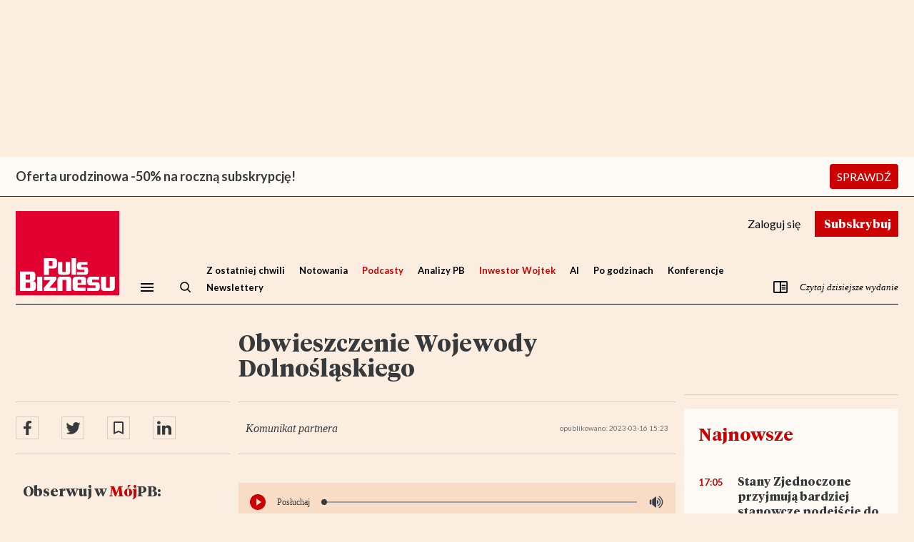

--- FILE ---
content_type: text/html; charset=utf-8
request_url: https://www.pb.pl/obwieszczenie-wojewody-dolnoslaskiego-1180294
body_size: 77410
content:
<!DOCTYPE html>
<html lang="pl-PL">
<head>
    <link rel="preload" href="https://ns.pb.pl/css/main.min.css?v=251119" as="style">
    <link type="text/css" rel="stylesheet" href="https://ns.pb.pl/css/main.min.css?v=251119">

    <script src="https://ns.pb.pl/js/piano-consent.js"></script>

    <meta charset="utf-8"/><meta name="viewport" content="width=device-width, initial-scale=1.0, maximum-scale=1.0"/><title>Obwieszczenie Wojewody Dolnośląskiego - Puls Biznesu - pb.pl</title><meta name="description" content=""/><meta http-equiv="X-UA-Compatible" content="IE=Edge"/><link rel="canonical" href="https://www.pb.pl/obwieszczenie-wojewody-dolnoslaskiego-1180294"/><meta name="cXenseParse:author" content=" Komunikat partnera" data-separator=","/><meta name="cXenseParse:bbp-section" content="Komunikaty" data-separator=","/><meta name="cXenseParse:bbp-category" content="Komunikaty" data-separator=","/><meta name="cXenseParse:bbp-access" content="open" data-separator=","/><meta name="cXenseParse:pageclass" content="article" data-separator=","/><meta name="cXenseParse:recs:publishtime" content="" data-separator=","/><meta name="cXenseParse:bbp-pubdatetime" content="16-03-2023 15:23" data-separator=","/><meta name="cXenseParse:articleid" content="1180294" data-separator=","/><meta name="cXenseParse:image" content="https://www.pb.pl/static/img/puls-biznesu-og-logo.png" data-separator=","/><meta name="cXenseParse:description" content=""/><meta name="cXenseParse:title" content="Obwieszczenie Wojewody Dolnośląskiego"/><meta name="cXenseParse:url" content="https://www.pb.pl/obwieszczenie-wojewody-dolnoslaskiego-1180294" data-separator=","/><meta property="og:locale" content="pl_PL"/><meta property="og:site_name" content="pb.pl"/><meta property="og:type" content="article"/><meta property="og:title" content="Obwieszczenie Wojewody Dolnośląskiego"/><meta property="og:description" content=""/><meta property="og:url" content="https://www.pb.pl/obwieszczenie-wojewody-dolnoslaskiego-1180294"/><meta property="og:image" content="https://www.pb.pl/static/img/puls-biznesu-og-logo.png"/><meta property="fb:pages" content="383296170843"/><meta name="twitter:title" content="Obwieszczenie Wojewody Dolnośląskiego"/><meta name="twitter:site" content="@puls_biznesu"/><meta name="twitter:card" content="summary_large_image"/><meta name="twitter:description" content=""/><meta name="twitter:image" content="https://www.pb.pl/static/img/puls-biznesu-og-logo.png"/><meta name="robots" content="noarchive, max-image-preview:large"/><meta name="google-site-verification" content="jU3zgoN2Yer7QP3whPTCtDM3wIyzfmltMohgmW70OVA"/><meta name="apple-itunes-app" content="app-id=456615878"/>
<script type="application/ld+json">{"@context": "https://schema.org", "@type": "WebPage", "mainEntity": {"@type": "Article", "name": "Obwieszczenie Wojewody Dolno\u015bl\u0105skiego", "headline": "Obwieszczenie Wojewody Dolno\u015bl\u0105skiego", "description": "", "author": [{"@type": "Person", "name": " Komunikat partnera", "email": "", "url": ""}], "datePublished": "2023-03-16T14:23:55Z", "dateModified": "2023-03-16T14:23:55Z", "mainEntityOfPage": {"@type": "WebPage", "@id": "https://www.pb.pl/obwieszczenie-wojewody-dolnoslaskiego-1180294"}, "articleSection": "", "articleBody": "", "publisher": {"@type": "Organization", "name": "Puls Biznesu", "logo": {"@type": "ImageObject", "name": "Logo Pulsu Biznesu", "author": "", "datePublished": "1997-01-14", "url": "https://www.pb.pl/static/img/puls-biznesu.png"}}, "image": [{"@type": "ImageObject", "name": "Logo Pulsu Biznesu", "author": "", "datePublished": "1997-01-14", "url": "https://www.pb.pl/static/img/puls-biznesu.png", "height": "400 px", "width": "500 px"}]}, "breadcrumb": {"@type": "BreadcrumbList", "itemListElement": [{"@type": "ListItem", "position": 1, "item": {"@type": "Website", "@id": "https://www.pb.pl", "name": "Puls Biznesu"}, "image": {"@type": "ImageObject", "name": "Logo Pulsu Biznesu", "author": "", "datePublished": "1997-01-14", "url": "https://www.pb.pl/static/img/puls-biznesu.png"}}, {"@type": "ListItem", "position": 2, "item": {"@type": "Webpage", "@id": "https://www.pb.pl/kategoria/komunikaty", "name": "Komunikaty"}}, {"@type": "ListItem", "position": 3, "item": {"@type": "Webpage", "@id": "https://www.pb.pl/obwieszczenie-wojewody-dolnoslaskiego-1180294", "name": "Obwieszczenie Wojewody Dolno\u015bl\u0105skiego"}}]}}</script>

<script>
  window.dataLayer = window.dataLayer || [];
  function gtag(){dataLayer.push(arguments);}
  gtag('js', new Date());
  gtag('config', 'AW-1058267274');
</script>
<script type="text/javascript">
var npb=npb||{};
npb.client_data={
    user_id: 0,
    articles_in_stash: [],
    access_type: null,
    offer_slug: null,
    past_offer_slug: null,
    email: null,
    publication_status: "open",
    access_dates: null,
    has_trial: false,
    had_subscription: false,
    sub_end: null,
    sub_fix_range_end: null,
    is_recur: null,
    recur_deactivate: null,
    recur_fix_range_deactivate: null,
    article_id: 1180294,
    isp: [],
    subscription_next_bill_date:null,
    access_valid_to_date:null,
    subscription_term_type:null,
    piano_user_id:null
};
ghmxy_identifier = 'p8ZFz7d0GcYQ06oZLC.kxqRvDqs6LQ_yR14I61iWYuP.07';
var moderators=['bbe58039-2393-43bf-be28-9ead00c1cbef', '36b2e113-ac9d-4017-b5a0-4247d7651c43', '33d2c058-132b-4d31-84d4-42b054fe2fca', 'c5e92afd-630b-48a3-bb99-ce5b584e928d', '4ea550a6-94f6-4bd1-aa87-7dfd656f0db2', 'c9a77498-7798-4693-8cf4-ea67b881a40b', 'c1b16ac8-33fc-4403-96e0-4e47b1e5bec6', '18c1781c-baf2-431f-815b-ea1f2f5cc5b5']
</script>
<script type="text/javascript">
    var dataLayer = [];
    var dL={'section': 'Komunikaty', 'author': ' Komunikat partnera', 'category': 'Komunikaty', 'newsId': 1180294, 'publicationDate': '2023-03-16', 'publication_status': 'open', 'gate_status': '1'};
    dataLayer.push(dL);
    var sas_target = '';
</script>


<script type="text/javascript">sas_target+='article_id=1180294;article_pub_date=2023-03-16;article_char_count=0;author=komunikat_partnera;section=komunikaty;category=komunikaty;';</script>





<!-- Google Tag Manager -->
<script>(function(w,d,s,l,i){w[l]=w[l]||[];w[l].push({'gtm.start':
new Date().getTime(),event:'gtm.js'});var f=d.getElementsByTagName(s)[0],
j=d.createElement(s),dl=l!='dataLayer'?'&l='+l:'';j.async=true;j.src=
'https://www.googletagmanager.com/gtm.js?id='+i+dl;f.parentNode.insertBefore(j,f);
})(window,document,'script','dataLayer','GTM-WD48PVNV');</script>
<!-- End Google Tag Manager -->
<script type="text/javascript" async="" src="https://cdn.onthe.io/io.js/CtdP6K1ijpjI"></script><script type="text/javascript">if (typeof npb == 'undefined') {npb = {client_data: {access_type: ''}};}if (npb && npb.client_data.access_type === 'premium' || npb.client_data.access_type === 'basic') {user_status = "paid";} else if (npb && npb.client_data.access_type === 0) {user_status = "free_reg";} else {user_status = "free_unreg";}window._io_config = window._io_config || {};window._io_config["0.2.0"] = window._io_config["0.2.0"] || [];window._io_config["0.2.0"].push({page_url: "https://www.pb.pl/obwieszczenie-wojewody-dolnoslaskiego-1180294",page_url_canonical: "https://www.pb.pl/obwieszczenie-wojewody-dolnoslaskiego-1180294",page_title: "Obwieszczenie Wojewody Dolnośląskiego",page_type: "article",page_language: "pl",article_authors: [" Komunikat partnera"],article_categories: ["Komunikaty", "Komunikaty"],article_type: "open",article_publication_date: "Thu, 16 Mar 2023 14:23:55 +0100",user_status: user_status});</script>
<script type="didomi/javascript" data-vendor="iab:328">
<!--//--><![CDATA[//><!--
var gemius_identifier = 'zZ2Q.W_w283rdfPLwD9e38U1P6O1WeMmKa6GwbKOVjr.z7';
var gemius_extraparameters = new Array( 'page_type=article', 'publication_status=open', 'publication_date=2023-03-16', 'article_id=1180294' );
// lines below shouldn't be edited
function gemius_pending(i) { window[i] = window[i] || function() {var x = window[i+'_pdata'] = window[i+'_pdata'] || []; x[x.length]=arguments;};};gemius_pending('gemius_hit'); gemius_pending('gemius_event'); gemius_pending('pp_gemius_hit'); gemius_pending('pp_gemius_event');(function(d,t) {try {var gt=d.createElement(t),s=d.getElementsByTagName(t)[0],l='http'+((location.protocol=='https:')?'s':''); gt.setAttribute('async','async');gt.setAttribute('defer','defer'); gt.src=l+'://pro.hit.gemius.pl/gemius.js'; s.parentNode.insertBefore(gt,s);} catch (e) {}})(document,'script');
//--><!]]>
</script>
<script type="didomi/javascript" data-vendor="c:salesmanag-BfHcwzLq">var _smid="en2eym7pqp9kfwsq";var _smapp=18;!function(t,e,s){e=document.createElement("script"),e.type="text/javascript",e.async=!0,e.src=t,s=document.getElementsByTagName("script")[0],s.parentNode.insertBefore(e,s)}(("https:"==document.location.protocol?"https://":"http://")+"bbp.salesmanago.pl/dynamic/"+_smid+"/popups.js");!function(t,e,s,n,a){t.SalesmanagoObject=e,t[e]=t[e]||function(){(t[e].q=t[e].q||[]).push(arguments)},n=document.createElement("script"),n.type="text/javascript",n.async=!0,n.src=s,a=document.getElementsByTagName("script")[0],a.parentNode.insertBefore(n,a)}(window,"sm",("https:"==document.location.protocol?"https://":"http://")+"bbp.salesmanago.pl/static/sm.js");</script>

        <script>var breakpoint="R360";window.innerWidth>=576&&window.innerWidth<768?breakpoint="R576":window.innerWidth>=768&&window.innerWidth<1014?breakpoint="R768":window.innerWidth>=1014&&window.innerWidth<1340?breakpoint="R1014":window.innerWidth>=1340&&(breakpoint="R1340");</script>
        <script type="application/javascript" src="//ced.sascdn.com/tag/1947/smart.js" async=""></script>
        <script src="//tagmanager.smartadserver.com/1947/106276/smart.prebid.js"></script>
    
        <script type="application/javascript">
        var sas = sas || {};
        sas.cmd = sas.cmd || [];
        sas.cmd.push(function() {
            sas.setup({networkid:1947,domain:"//www3.smartadserver.com",async:true,renderMode:2});
        });
        sas.cmd.push(function() {
            sas.call("onecall", {
                siteId: 106276,
                pageId: 738434,
                formats: [{'id': '42537'}, {'id': '42536'}, {'id': '42547'}, {'id': '42713'}],
                target:"width=" + screen.width + ";breakpoint="+breakpoint+";" + sas_target
            });
        });
        </script>    
        <script type="didomi/javascript" data-vendor="c:optad360i-eJQAdGGa" async="" src="//get.optad360.io/sf/45558e2c-b614-40be-ba1a-33409f9b4644/plugin.min.js"></script>
        <meta name="google-site-verification" content="3liqlpu7cptyYZkrcvO5l8XVqim8hgcHrI5-_NJgg-g"/>
    

    <meta name="elevenlabs-api-key" content="sk_b1d4018c7c26cc18b1c5e422561dc89053e8a34e5cace8c4">

    
    <style>.o-piano-template-loader-box{display:-webkit-box;display:-ms-flexbox;display:flex;-webkit-box-align:center;-ms-flex-align:center;align-items:center;-webkit-box-pack:center;-ms-flex-pack:center;justify-content:center;margin:20px auto}.-show{display:block}.o-article-social-box{display:-webkit-box;display:-ms-flexbox;display:flex;width:100%;padding:10px 0;margin:0 0 20px}.o-article-content{overflow:hidden}.o-article-content>:first-child~*{display:none!important}.-show .o-article-content>:first-child~*{display:block!important}.o-article-tags-cloud-box{margin:20px 0 16px;padding:0 8px;font-family:Lato,Arial,Helvetica,sans-serif;font-weight:700;font-size:1.3rem;line-height:1.2307692308}.o-article{position:relative;font-family:Georgia,"Times New Roman",Times,serif;font-size:1.8rem;line-height:1.4;color:#373a3c}.l-page-container.-article .l-page-header{padding:0 20px 20px;background-color:#fbeee1}.l-page-container.-article .l-content-container{display:-webkit-box;display:-ms-flexbox;display:flex;-webkit-box-orient:vertical;-webkit-box-direction:normal;-ms-flex-direction:column;flex-direction:column;padding:0 20px;margin-bottom:28px;background-color:#fbeee1}.l-page-container.-article .l-content-container .l-area-2{-webkit-box-ordinal-group:5;-ms-flex-order:4;order:4}.l-page-container.-article .l-content-container .l-area-3{-webkit-box-ordinal-group:9;-ms-flex-order:8;order:8}.l-page-container.-article .l-content-container .l-area-4{-webkit-box-ordinal-group:3;-ms-flex-order:2;order:2}.l-page-container.-article .l-content-container .l-area-5{-webkit-box-ordinal-group:6;-ms-flex-order:5;order:5}.l-page-container.-article .l-content-container .l-area-6{-webkit-box-ordinal-group:4;-ms-flex-order:3;order:3}.l-page-container.-article .l-content-container .l-area-7{-webkit-box-ordinal-group:8;-ms-flex-order:7;order:7}.l-page-container.-article .l-content-container .l-area-8{-webkit-box-ordinal-group:7;-ms-flex-order:6;order:6;display:-webkit-box;display:-ms-flexbox;display:flex}.l-page-container.-article.-show .l-content-container .l-section-aside{display:block}.l-page-container.-article.-show .l-content-container .l-area-8{display:-webkit-box;display:-ms-flexbox;display:flex}.l-page-container.-article.-show .o-piano-template-loader-box{display:none}.l-page-container.-article.-show .o-article-social-box,.l-page-container.-article.-show .o-article-tags-cloud-box{display:-webkit-box;display:-ms-flexbox;display:flex}.l-page-container.-article.-hard-paywall .l-content-container .l-section-aside,.l-page-container.-article.-hard-paywall .l-content-container .l-section-aside>*,.l-page-container.-article.-hard-paywall .l-content-container .o-article-social-box{display:none}.l-page-container.-article.-hard-paywall::after{display:block}.l-page-container.-article.-hard-paywall.-scroll::after{opacity:1}.l-page-container.-article.-paywall .l-content-container .l-section-aside,.l-page-container.-article.-paywall .l-content-container .l-section-aside>*,.l-page-container.-article.-paywall .l-content-container .o-article-content,.l-page-container.-article.-paywall .l-content-container .o-article-social-box,.l-page-container.-article.-paywall .l-content-container .o-article-tags-cloud-box{display:none}.l-page-container::after{content:" ";display:none;position:fixed;background:-webkit-gradient(linear,left top,left bottom,from(transparent),to(rgba(0,0,0,.3)));background:linear-gradient(transparent,rgba(0,0,0,.3));opacity:0;top:0;left:0;width:100%;height:100%;pointer-events:none;-webkit-transition:opacity .5s ease-in-out;transition:opacity .5s ease-in-out;z-index:1001}@media screen and (min-width:744px){.l-page-container.-article .l-content-container,.l-page-container.-article .l-page-header{padding:0 40px;width:74.4rem;margin:0 auto}.l-page-container.-article .l-page-header{padding-bottom:20px}}@media screen and (min-width:1280px){.o-article-social-box{border-top:1px solid rgba(125,127,128,.3);border-bottom:1px solid rgba(125,127,128,.3);padding:20px 0}.o-article{line-height:1.5555555556}.l-page-container{position:relative}.l-page-container.-article .l-page-header{width:126rem;padding:0 12px 20px}.l-page-container.-article .l-content-container{display:block;width:126rem;padding:0 12px;overflow:hidden;position:relative;margin:0 auto 40px}.l-page-container.-article .l-content-container .l-main,.l-page-container.-article .l-content-container .l-section{float:left;margin-left:31.2rem;width:61.2rem}.l-page-container.-article .l-content-container .l-section-aside{width:30rem}.l-page-container.-article .l-content-container .l-section-aside.-left{position:absolute;display:-webkit-box;display:-ms-flexbox;display:flex;-webkit-box-orient:vertical;-webkit-box-direction:normal;-ms-flex-direction:column;flex-direction:column;float:left;top:0;bottom:0}.l-page-container.-article .l-content-container .l-section-aside.-right{margin-left:93.6rem}.l-page-container.-article .l-content-container .l-section-aside.l-area-4{padding-top:20.44rem}.l-page-container.-article .l-content-container .l-section-aside.l-area-5{padding-top:9.04rem}.l-page-container.-article .l-content-container .l-section-aside.l-area-5::before{content:" ";display:block;width:100%;height:20px;border-top:1px solid rgba(125,127,128,.3)}.l-page-container.-article .l-content-container .l-area-7{display:-webkit-box;display:-ms-flexbox;display:flex;-webkit-box-orient:vertical;-webkit-box-direction:normal;-ms-flex-direction:column;flex-direction:column}.l-page-container.-article .o-article .o-article-header{margin:0 -31.2rem;padding:0 31.2rem;overflow:hidden}.l-page-container.-article .o-article .o-article-header .m-article-attributes{width:100%;float:right}.l-page-container.-article .o-article .o-article-header .o-article-social-box{width:30rem;float:right;margin-left:-31.2rem;margin-right:12px;position:relative;z-index:101}}@media screen and (min-width:1440px){.l-page-container.-article .l-content-container{width:140rem;padding:0 20px;-webkit-column-gap:20px;-moz-column-gap:20px;column-gap:20px}.l-page-container.-article .l-content-container .l-main,.l-page-container.-article .l-content-container .l-section{margin-left:34.5rem;width:67rem}.l-page-container.-article .l-content-container .l-section-aside{width:32.5rem}.l-page-container.-article .l-content-container .l-section-aside.-right{margin-left:103.5rem}.l-page-container.-article .l-page-header{width:140rem;padding:0 20px 32px}.l-page-container.-article .o-article .o-article-header{margin:0 -34.5rem;padding:0 34.5rem}.l-page-container.-article .o-article .o-article-header .o-article-social-box{width:32.5rem;margin-left:-34.5rem;margin-right:20px}}</style>
    
    <script src="https://ns.pb.pl/js/didomi-sdk.js"></script>

    <script src="https://ns.pb.pl/js/tinymce/tinymce.min.js" referrerpolicy="origin"></script>

</head>
<body>
    <div class="l-page-container -article">
        <style>.n2pb-ad-container{max-width:100%;min-height:0;clear:both;margin:0 auto}.n2pb-ad-container .n2pb-ad-box>div[id^=sas]{position:relative}.n2pb-ad-container .n2pb-ad-box>div[id^=sas]::before{color:#6d6d6f;content:"REKLAMA";font-size:9px;line-height:10px;position:absolute;top:-10px;left:0}.n2pb-ad-container .n2pb-ad-box>div[id^=sas]:empty::before{content:none}.n2pb-ad-container.-r1{display:none;max-width:1920px;overflow:hidden}.n2pb-ad-container.-r1 .n2pb-ad-box>div[id^=sas]{padding:10px 0 0}.n2pb-ad-container.-r1 .n2pb-ad-box>div[id^=sas]:empty{padding:0}.n2pb-ad-container.-r1 .n2pb-ad-box>div[id^=sas]::before{top:0}.n2pb-ad-box{display:-webkit-box;display:-ms-flexbox;display:flex;-webkit-box-orient:vertical;-webkit-box-direction:normal;-ms-flex-direction:column;flex-direction:column;-webkit-box-align:center;-ms-flex-align:center;align-items:center;-webkit-box-pack:justify;-ms-flex-pack:justify;justify-content:space-between}@media screen and (min-width:1280px){.n2pb-ad-container.-r1{display:block}}</style>
<div class="n2pb-ad-container -r1" id="n2pb-ad-r1" data-vr-zone="n2pb-ad-r1"><div class="n2pb-ad-box"><div id="sas_42537"></div><script type="didomi/javascript" data-vendor="iab:45">sas.cmd.push(function(){sas.render("42537");});</script></div></div>
<style>.n2pb-ad-container{max-width:100%;min-height:0;clear:both;margin:0 auto}.n2pb-ad-container .n2pb-ad-box>div[id^=sas]{position:relative}.n2pb-ad-container .n2pb-ad-box>div[id^=sas]::before{color:#6d6d6f;content:"REKLAMA";font-size:9px;line-height:10px;position:absolute;top:-10px;left:0}.n2pb-ad-container .n2pb-ad-box>div[id^=sas]:empty::before{content:none}.n2pb-ad-container.-r2{padding:12px 0 10px;min-height:270px;overflow:hidden}.n2pb-ad-box{display:-webkit-box;display:-ms-flexbox;display:flex;-webkit-box-orient:vertical;-webkit-box-direction:normal;-ms-flex-direction:column;flex-direction:column;-webkit-box-align:center;-ms-flex-align:center;align-items:center;-webkit-box-pack:justify;-ms-flex-pack:justify;justify-content:space-between}@media screen and (min-width:1280px){.n2pb-ad-container.-r2{min-height:220px}}</style>
<div class="n2pb-ad-container -r2" id="n2pb-ad-r2" data-vr-zone="n2pb-ad-r2"><div class="n2pb-ad-box"><div id="sas_42536"></div><script type="didomi/javascript" data-vendor="iab:45">sas.cmd.push(function(){sas.render("42536");});</script></div></div>
<style>.o-home-universities-box{background-color:#fff}.o-home-universities-box__content{height:36px;margin:0 auto 5px;padding:0 20px;display:-webkit-box;display:-ms-flexbox;display:flex;-webkit-box-align:center;-ms-flex-align:center;align-items:center;-webkit-box-pack:end;-ms-flex-pack:end;justify-content:flex-end}.o-home-universities-box__text{font-family:Lato,Arial,Helvetica,sans-serif;font-size:1rem;line-height:1.2}.o-home-universities-box__img{display:block;width:auto;height:34px;margin-left:4px}.o-home-universities-box__img.-eh{height:20px}@media screen and (min-width:744px){.o-home-universities-box__content{max-width:74.4rem;padding:0 40px}}@media screen and (min-width:1280px){.o-home-universities-box__content{max-width:126rem;height:50px;margin-bottom:20px;padding:0 12px}.o-home-universities-box__text{font-size:1.4rem;line-height:1.2142857143}.o-home-universities-box__img{margin-left:30px}}@media screen and (min-width:1440px){.o-home-universities-box__content{max-width:136rem;padding:0}}</style>
<div class="o-home-universities-box" id="home-universities-box" data-vr-zone="home-universities-box"></div>
<style>.o-home-piano-b2c-bar-box{width:100%}</style>
<div class="o-home-piano-b2c-bar-box" id="home-piano-b2c-bar-box" data-vr-zone="home-piano-b2c-bar-box"></div>

        <header class="l-page-header" id="article-page-header">
            <style>@keyframes fadein{0%{opacity:0}100%{opacity:1}}@keyframes fadeout{0%{opacity:1}100%{opacity:0}}@keyframes scaleup{0%{transform:scale(1)}100%{transform:scale(2)}}@keyframes scaledown{0%{transform:scale(2)}100%{transform:scale(1)}}@keyframes tab-active{0%{border-radius:0;box-shadow:none;height:100px;transform:translateY(0)}100%{border-radius:4px;box-shadow:0 0 5px rgba(0,0,0,.45);height:164px;transform:translateY(-32px)}}@keyframes tab-not-active{0%{border-radius:4px;box-shadow:0 0 5px rgba(0,0,0,.45);height:164px;transform:translateY(-32px)}100%{border-radius:0;box-shadow:none;height:100px;transform:translateY(0)}}@keyframes tab-1-border-active{0%{border-radius:0}100%{border-radius:0 4px 4px 0}}@keyframes tab-1-border-not-active{0%{border-radius:0 4px 4px 0}100%{border-radius:0}}@keyframes tab-4-border-active{0%{border-radius:0}100%{border-radius:4px 0 0 4px}}@keyframes tab-4-border-not-active{0%{border-radius:4px 0 0 4px}100%{border-radius:0}}@keyframes tab-text-fadein{0%{opacity:0;transform:translateY(32px)}100%{opacity:1;transform:translateY(0)}}@keyframes tab-text-fadeout{0%{opacity:1;transform:translateY(0)}100%{opacity:0;transform:translateY(32px)}}@keyframes tab-text-movein{0%{transform:translateX(500px)}100%{transform:translateX(0)}}@keyframes tab-text-moveout{0%{transform:translateX(0)}100%{transform:translateX(500px)}}@keyframes tab-image-sizeup{0%{width:100%}100%{width:calc(100% + 32px)}}@keyframes tab-image-sizedown{0%{width:calc(100% + 32px)}100%{width:100%}}@keyframes o-modal-fade-in{0%{opacity:0}100%{opacity:1}}@keyframes o-modal-fade-out{0%{opacity:1}100%{opacity:0}}</style>
<script type="text/javascript">var cX = cX || {}; cX.callQueue = cX.callQueue || []; 
  cX.callQueue.push(['getUserSegmentIds', {     
    persistedQueryId: '8448740bf37c782e2eb780653abebdb1cd5b8611', 
    callback: function(segments) { 
      gtag('event', 'page_view', { 
        'send_to': 'AW-1058267274', 
        'custom_parameter': segments.map(function(s) { return '.' + s + '.'; }), 
        'aw_remarketing_only': true 
      }); 
    } 
  }]);</script>
<script>(function(src) { var a = document.createElement("script"); a.type = "text/javascript"; a.async = true; a.src = src; var b = document.getElementsByTagName("script")[0]; b.parentNode.insertBefore(a, b) })("//c2.exp.pb.pl/xbuilder/experience/load?aid=BNGVx5sKpe"); var newsletterUserConsentsUrl = 'https://www.pb.pl/newsletter/ajax/send-user-consents'; var newsletterUserHomeUrl = 'https://www.pb.pl/piano/cs';tp = window.tp || []; tp.push(['setUsePianoIdUserProvider', true]);tp.push(["setTags",['Komunikaty (SECTION)','Komunikaty (CATEGORY)','article (PAGE TYPE)']]);tp.push(["setContentAuthor", " Komunikat partnera"]);tp.push(["setContentCreated", "2023-03-16T14:23:55Z"]);tp.push(["setContentSection", "open"]);tp.push(["setCustomVariable", "gate_status", "1"]);tp.push(["init", function() { tp.enableGACrossDomainLinking('UA-44780777-2'); }]); tp.push(["init", function () { var pu; var pu_uid; if (tp.pianoId.isUserValid()) { pu = tp.pianoId.getUser(); } if (typeof pu !== 'undefined') { pu_uid = pu.uid; } if (typeof pu_uid !== 'undefined') { tp.setGA4Config({ measurementId: 'G-S6N9810DT6', eventParameters: { send_page_view: false, page_location: window.location.href, page_title: window.document.title, user_id: pu_uid, } }); } else { tp.setGA4Config({ measurementId: 'G-S6N9810DT6', eventParameters: { send_page_view: false, page_location: window.location.href, page_title: window.document.title, } }); } }]); tp.push(["addHandler", "showOffer", () =>{ document.querySelectorAll("#paywall ~ *").forEach((x) =>{ x.hidden = true; }); } ]); tp.push(["addHandler", "checkoutSelectTerm", function(termDetails, iframeId) { console.log("udało się", termDetails, iframeId); } ]); var pattern = /verification_code=.*$/; var url = window.location.href; var param = url.split('?')[1]; if (param && pattern.test(param) && localStorage.getItem('pdor')) { var pdor_data = JSON.parse(localStorage.getItem('pdor')); if (pdor_data.url && !pdor_data.hasOwnProperty('ut')) { var pdor_url = decodeURIComponent(pdor_data.url); pdor_url = pdor_url + (pdor_url.split('?')[1] ? '&':'?') + param; pdor_data.ut = new Date().getTime(); localStorage.setItem('pdor', JSON.stringify(pdor_data)); window.location.href = pdor_url; } } tp.push(["addHandler", "checkoutCustomEvent", function(event) { if (event.eventName === "pdorSetData") { if (typeof Storage !== "undefined") { var pdor_data = { ref: encodeURIComponent(document.referrer) || null , url: encodeURIComponent(window.location.href) || null , t: new Date().getTime() }; localStorage.setItem('pdor', JSON.stringify(pdor_data)); } } }]); if (localStorage.getItem('pidr')) { const pidr_data = JSON.parse(localStorage.getItem('pidr')); localStorage.removeItem('pidr'); if (pidr_data.path) { window.location.href = decodeURIComponent(pidr_data.path); } } tp.push(["addHandler", "loginSuccess", function(data) { if (["/konto/logowanie/", "/konto/przypomnienie-hasla/", "/konto/rejestracja/", "/urodziny"].indexOf(window.location.pathname) !== -1) { const param = window.location.href.split("?")[1]; const localStorageItemName = "/urodziny".indexOf(window.location.pathname) !== -1 ? 'pidr_ba' : 'pidr'; let path = "/"; if (param && (/next=.*$/).test(param)) { path = param.replace("next=", ""); } if (typeof Storage !== "undefined") { var pidr_data = { path: path , t: new Date().getTime() }; localStorage.setItem(localStorageItemName, JSON.stringify(pidr_data)); } } }]); const COOKIE_DOMAIN = window.location.hostname === '127.0.0.1' ? '127.0.0.1' : '.pb.pl'; tp.push(['addHandler', 'registrationSuccess', function(data) { setOnboardingCookie('_pc_pb_onboarding', 'registration_success', 1); setOnboardingCookie('_pc_pb_onboarding_sub', 'registration_success', 1); }]); tp.push(['addHandler', 'checkoutCustomEvent', function(event) { if (event.eventName === 'onboarding-remind-later') { console.log('checkoutCustomEvent onboarding', event); setOnboardingCookie('_pc_pb_onboarding', 'show', 1); } if (event.eventName === 'onboarding-remind-later-basic') { console.log('checkoutCustomEvent onboarding basic', event); setOnboardingCookie('_pc_pb_onboarding_sub_basic_later', 'show', 1); } if (event.eventName === 'onboarding-remind-later-premium') { console.log('checkoutCustomEvent onboarding premium', event); setOnboardingCookie('_pc_pb_onboarding_sub_premium_later', 'show', 1); } if (event.eventName === 'onboarding-remind-start-later') { console.log('checkoutCustomEvent onboarding start later', event); setOnboardingCookie('_pc_pb_onboarding_sub_pakietstart_later', 'show', 1); } }]); function setOnboardingCookie(cname, cvalue, exdays) { const d = new Date(); d.setTime(d.getTime() + (exdays * 24 * 60 * 60 * 1000)); let expires = "expires="+ d.toUTCString(); document.cookie = cname + "=" + cvalue + ";" + expires + ";path=/;domain=" + COOKIE_DOMAIN + ";"; } tp.push(["addHandler", "checkoutComplete", function(conversion) { console.log('PC_ checkoutComplete conversion ', ...Object.entries(conversion)); setOnboardingCookie('_pc_pb_onboarding_sub', 'registration_success', 1); var term_id = conversion.termId; var url = `https://www.pb.pl/papi/term/name?term_id=${term_id}`; if(document.domain.indexOf('play-k8s.srv.pb.pl') !== -1 || document.domain.indexOf('localhost') !== -1) { url = `https://piano-api-gateway-piano.play-k8s.srv.pb.pl/term/name?term_id=${term_id}`; } function pushConversionDataToDataLayer(term_name) { window.dataLayer = window.dataLayer || []; window.dataLayer.push({ ecommerce: null }); window.dataLayer.push({ 'event': 'transakcja_subskrypcja', 'ecommerce': { 'purchase': { 'actionField': { 'id': conversion.termConversionId, 'affiliation': 'sklep PB', 'revenue': conversion.chargeAmount, 'tax': '', 'shipping': '', 'coupon': '' }, 'products': [{ 'name': term_name || '', 'id': conversion.termId, /* conversion.rid, */ 'price': conversion.chargeAmount, 'brand': 'Puls Biznesu', 'category': 'Subscription', 'variant': conversion.rid, /* conversion.termId */ 'quantity': 1, 'coupon': '' }] } } }); } fetch(url) .then((res) =>{ if (res.status !== 200) { throw new Error(''); } return res.json(); }) .then((data) =>{ pushConversionDataToDataLayer(data); }) .catch(function(error) { pushConversionDataToDataLayer(''); console.error('error', error); }); }]); tp.push(["addHandler", "checkoutClose", function(event) { /* The event object contains information about the state of closed modal console.log('PC_ checkoutClose event event.state ', event, event.state); */ switch (event.state) { case 'checkoutCompleted': /** User completed the purchase and now has access Usually it's a good practice to reload the page console.log('PC_ checkoutClose.checkoutCompleted'); */ break; case 'alreadyHasAccess': /* User already has access This state could be a result of user logging in during checkout process Usually it's a good practice to reload the page here as well console.log('PC_ checkoutClose.alreadyHasAccess'); */ break; case 'voucherRedemptionCompleted': /* User redeemed a gift voucher Normally gift redemption happens on a landing page, so logically it makes sense to redirect user to a home page after this console.log('PC_ checkoutClose.voucherRedemptionCompleted'); */ break; case 'close': /* User did not complete the purchase and simply closed the modal console.log('PC_ checkoutClose.close') */ if (tp.pianoId.getUser()) { window.PianoESP && "function" == typeof window.PianoESP.handleUserDataPromise && window.PianoESP.handleUserDataPromise({ email: tp.pianoId.getUser().email, squads: [6692] }); } break; } }]); tp.push(["addHandler", "checkoutError", function(errorData) { /* alert("Error! " + errorData.message); console.log('PC_ checkoutError errorData, errorData.message ', errorData, errorData.message); */ }]); tp.push(["addHandler", "checkoutSelectTerm", function(termDetails, iframeId) { /* Your code after the user selects a term console.log('PC_ checkoutSelectTerm termDetails, iframeId ', termDetails, iframeId); */ }]); tp.push(["addHandler", "checkoutStateChange", function(stateView, params) { /* console.log('PC_ checkoutStateChange stateView ', stateView); console.log('PC_ checkoutStateChange params ', params); */ }]); tp.push(["addHandler", "showOffer", function(offerParams, params) { /* console.log('PC_ showOffer offerParams ', offerParams); */ }]); tp.push(["addHandler", "showTemplate", function(templateParams, params) { /* Your code after template has been shown console.log('PC_ showTemplate templateParams ', templateParams); console.log('PC_ showTemplate params ', params); */ }]); tp.push(["addHandler", "startCheckout", function(params) { /* Your code after checkout has started console.log('PC_ startCheckout'); console.log('PC_ startCheckout params ', params); */ window.dataLayer = window.dataLayer || []; window.dataLayer.push({ 'event': 'button_wybierz' }); }]); tp.push(["addHandler", "submitPayment", function(data) { /* Your code after payment is submitted console.log('PC_ submitPayment data ', data); */ window.dataLayer = window.dataLayer || []; window.dataLayer.push({ 'event': 'button_dokoncz_zakup' }); }]);console.warn(`PC_ layer == 'production' `, true); const invoiceDataUpdateUrl = 'https://www.pb.pl/papi/invoice/update'; const invoiceDataPostMessageTargetOrigin = 'https://vx.exp.pb.pl';var pc_user; var pc_iframeId; var pc_termDetails; var pc_termChargeAmount; tp.push(["init", function() { if (tp.pianoId.isUserValid()) { pc_user = tp.pianoId.getUser(); } }]); tp.push(["addHandler", "checkoutStateChange", function(stateView, params) { if (!pc_user && tp.pianoId.isUserValid()) { pc_user = tp.pianoId.getUser(); } if(stateView.term && stateView.term.chargeAmount) { pc_termChargeAmount = stateView.term.chargeAmount; } }]); tp.push(["addHandler", "checkoutSelectTerm", function(termDetails, iframeId) { pc_termDetails = termDetails; }]); window.addEventListener('message', function(e) { /* console.warn('PC_ e.origin, invoiceDataPostMessageTargetOrigin, e.origin !== invoiceDataPostMessageTargetOrigin ', e.origin, invoiceDataPostMessageTargetOrigin, e.origin !== invoiceDataPostMessageTargetOrigin); */ if(typeof e.data.piano != 'undefined') { /* console.warn('PC_ e.data.piano ', e.data.piano); console.warn('PC_ e.origin ', e.origin); */ var result = e.data.piano; if(result.state === 'detail') { var result_object = JSON.parse(result.object); if(result_object.hasOwnProperty('iframeId')) { pc_iframeId = result_object.iframeId; pcSendPostMessageToPiano(pc_iframeId, 'detail', '', JSON.stringify({ 'termDetails': pc_termDetails , 'url': encodeURIComponent(document.location.href) }) ); } } } }, false); tp.push(["addHandler", "checkoutCustomEvent", function(event) { switch(event.eventName) { case 'pc-invoice-data-event': /* console.log('PC_ pc_user ', pc_user); console.log('PC_ pc_user.email ', pc_user.email); console.log('PC_ pc_user.uid ', pc_user.uid); console.log('PC_ pc_iframeId ', pc_iframeId); console.warn('PC_ invoiceDataUpdateUrl ', invoiceDataUpdateUrl); console.warn('PC_ invoiceDataPostMessageTargetOrigin ', invoiceDataPostMessageTargetOrigin); */ const countryMap = {"1":"Afganistan","2":"Albania","3":"Algieria","4":"Andora","5":"Angola","6":"Anguilla","7":"Antarktyda","8":"Antigua i Barbuda","9":"Arabia Saudyjska","10":"Argentyna","11":"Armenia","12":"Aruba","13":"Australia","14":"Austria","15":"Azerbejdżan","16":"Bahamy","17":"Bahrajn","18":"Bangladesz","19":"Barbados","20":"Belgia","21":"Belize","22":"Benin","23":"Bermudy","24":"Bhutan","25":"Białoruś","26":"Birma","27":"Boliwia","28":"Bonaire, Sint Eustatius i Saba","29":"Bośnia i Hercegowina","30":"Botswana","31":"Brazylia","32":"Brunei","33":"Brytyjskie Terytorium Oceanu Indyjskiego","34":"Brytyjskie Wyspy Dziewicze","35":"Bułgaria","36":"Burkina Faso","37":"Burundi","38":"Chile","39":"Chiny","40":"Chorwacja","41":"Curaçao","42":"Cypr","43":"Czad","44":"Czarnogóra","45":"Czechy","46":"Dalekie Wyspy Mniejsze Stanów Zjednoczonych","47":"Dania","48":"Demokratyczna Republika Konga","49":"Dominika","50":"Dominikana","51":"Dżibuti","52":"Egipt","53":"Ekwador","54":"Erytrea","55":"Estonia","56":"Etiopia","57":"Falklandy","58":"Fidżi","59":"Filipiny","60":"Finlandia","61":"Francja","62":"Francuskie Terytoria Południowe i Antarktyczne","63":"Gabon","64":"Gambia","65":"Georgia Południowa i Sandwich Południowy","66":"Ghana","67":"Gibraltar","68":"Grecja","69":"Grenada","70":"Grenlandia","71":"Gruzja","72":"Guam","73":"Guernsey","74":"Gujana Francuska","75":"Gujana","76":"Gwadelupa","77":"Gwatemala","78":"Gwinea Bissau","79":"Gwinea Równikowa","80":"Gwinea","81":"Haiti","82":"Hiszpania","83":"Holandia","84":"Honduras","85":"Hongkong","86":"Indie","87":"Indonezja","88":"Irak","89":"Iran","90":"Irlandia","91":"Islandia","92":"Izrael","93":"Jamajka","94":"Japonia","95":"Jemen","96":"Jersey","97":"Jordania","98":"Kajmany","99":"Kambodża","100":"Kamerun","101":"Kanada","102":"Katar","103":"Kazachstan","104":"Kenia","105":"Kirgistan","106":"Kiribati","107":"Kolumbia","108":"Komory","109":"Kongo","110":"Korea Południowa","111":"Korea Północna","112":"Kostaryka","113":"Kuba","114":"Kuwejt","115":"Laos","116":"Lesotho","117":"Liban","118":"Liberia","119":"Libia","120":"Liechtenstein","121":"Litwa","122":"Luksemburg","123":"Łotwa","124":"Macedonia","125":"Madagaskar","126":"Majotta","127":"Makau","128":"Malawi","129":"Malediwy","130":"Malezja","131":"Mali","132":"Malta","133":"Mariany Północne","134":"Maroko","135":"Martynika","136":"Mauretania","137":"Mauritius","138":"Meksyk","139":"Mikronezja","140":"Mołdawia","141":"Monako","142":"Mongolia","143":"Montserrat","144":"Mozambik","145":"Namibia","146":"Nauru","147":"Nepal","148":"Niemcy","149":"Niger","150":"Nigeria","151":"Nikaragua","152":"Niue","153":"Norfolk","154":"Norwegia","155":"Nowa Kaledonia","156":"Nowa Zelandia","157":"Oman","158":"Pakistan","159":"Palau","160":"Palestyna","161":"Panama","162":"Papua-Nowa Gwinea","163":"Paragwaj","164":"Peru","165":"Pitcairn","166":"Polinezja Francuska","167":"Polska","168":"Portoryko","169":"Portugalia","170":"Tajwan","171":"Republika Południowej Afryki","172":"Republika Środkowoafrykańska","173":"Republika Zielonego Przylądka","174":"Reunion","175":"Rosja","176":"Rumunia","177":"Rwanda","178":"Sahara Zachodnia","179":"Saint Kitts i Nevis","180":"Saint Lucia","181":"Saint Vincent i Grenadyny","182":"Saint-Barthélemy","183":"Saint-Martin","184":"Saint-Pierre i Miquelon","185":"Salwador","186":"Samoa Amerykańskie","187":"Samoa","188":"San Marino","189":"Senegal","190":"Serbia","191":"Seszele","192":"Sierra Leone","193":"Singapur","194":"Sint Maarten","195":"Słowacja","196":"Słowenia","197":"Somalia","198":"Sri Lanka","199":"Stany Zjednoczone","200":"Suazi","201":"Sudan","202":"Surinam","203":"Svalbard i Jan Mayen","204":"Syria","205":"Szwajcaria","206":"Szwecja","207":"Tadżykistan","208":"Tajlandia","209":"Tanzania","210":"Timor Wschodni","211":"Togo","212":"Tokelau","213":"Tonga","214":"Trynidad i Tobago","215":"Tunezja","216":"Turcja","217":"Turkmenistan","218":"Turks i Caicos","219":"Tuvalu","220":"Uganda","221":"Ukraina","222":"Urugwaj","223":"Uzbekistan","224":"Vanuatu","225":"Wallis i Futuna","226":"Watykan","227":"Wenezuela","228":"Węgry","229":"Wielka Brytania","230":"Wietnam","231":"Włochy","232":"Wybrzeże Kości Słoniowej","233":"Wyspa Bouveta","234":"Wyspa Bożego Narodzenia","235":"Wyspa Man","236":"Wyspa Świętej Heleny, Wyspa Wniebowstąpienia i Tristan da Cunha","237":"Wyspy Alandzkie","238":"Wyspy Cooka","239":"Wyspy Dziewicze Stanów Zjednoczonych","240":"Wyspy Heard i McDonalda","241":"Wyspy Kokosowe","242":"Wyspy Marshalla","243":"Wyspy Owcze","244":"Wyspy Salomona","245":"Wyspy Świętego Tomasza i Książęca","246":"Zambia","247":"Zimbabwe","248":"Zjednoczone Emiraty Arabskie"}; const iframeId = pc_iframeId; const pcInvoiceDataEnabled = event.params.pcinvoicedataenabled || 'false'; const pcInvoiceDataTypeCompanyOrPrivate = event.params.pcinvoicedatatypecompanyorprivate || ''; /* common custom fields params private and company */ const pcInvoiceDataFirstName = event.params.pcinvoicedatafirstname || ''; const pcInvoiceDataLastName = event.params.pcinvoicedatalastname || ''; const pcInvoiceDataPhone = event.params.pcinvoicedataphone || ''; /* company custom fields params */ const pcInvoiceDataNip = event.params.pcinvoicedatanip || ''; const pcInvoiceDataCompanyName = event.params.pcinvoicedatacompanyname || ''; const pcInvoiceDataPostCode = event.params.pcinvoicedatapostcode || ''; const pcInvoiceDataCity = event.params.pcinvoicedatacity || ''; const pcInvoiceDataAddress = event.params.pcinvoicedataaddress || ''; const pcInvoiceDataCountryId = event.params.pcinvoicedatacountryid || ''; /* console.log('PC_ pcInvoiceDataEnabled, typeof pcInvoiceDataEnabled ', pcInvoiceDataEnabled, typeof pcInvoiceDataEnabled); */ if(iframeId) { function pcUpdateCustomField(name, value) { const index = invoiceDataCustomFields.findIndex((cf) =>cf.name === name); invoiceDataCustomFields[index].value = value; }; const pcInvoiceDataFirstNamePattern = /^[A-Za-ząćęłńóśżźĄĆĘŁŃÓŚŻŹ\s]{1,32}$/; const pcInvoiceDataLastNamePattern = /^[A-Za-ząćęłńóśżźĄĆĘŁŃÓŚŻŹ\s\-]{1,32}$/; const pcInvoiceDataPhonePattern = /^\+?(?:\d(?:\-|\x20(?!$))?){7,15}$/; const defaultInvoiceDataCustomFields = [ { "name": "pc_invoice_data_nip" , "value": "" } , { "name": "pc_invoice_data_company_name" , "value": "" } , { "name": "pc_invoice_data_post_code" , "value": "" } , { "name": "pc_invoice_data_city" , "value": "" } , { "name": "pc_invoice_data_address" , "value": "" } , { "name": "pc_invoice_data_first_name" , "value": "" } , { "name": "pc_invoice_data_last_name" , "value": "" } , { "name": "pc_invoice_data_country_id" , "value": "" } , { "name": "pc_invoice_data_country" , "value": "" } , { "name": "pc_invoice_data_phone" , "value": "" } , { "name": "pc_invoice_data_type_company_or_private" , "value": "" } , { "name": "pc_invoice_data_update_time" , "value": "" } ]; let analyticsDataCustomFields = [ { "name": "TYPEIO_AMOUNT" , "value": pc_termChargeAmount || 0 } , { "name": "TYPEIO_URL" , "value": encodeURIComponent(window.location.pathname) } , { "name": "TYPEIO_SOURCE" , "value": document.referrer } ]; let invoiceDataCustomFields = [...defaultInvoiceDataCustomFields]; if (!window.location.href.includes('/subskrypcja/') && document.domain !== 'beta.pb.pl') { invoiceDataCustomFields = [...invoiceDataCustomFields, ...analyticsDataCustomFields] } if(pcInvoiceDataFirstName.length === 0) { pcSendPostMessageToPiano(iframeId, 'invalid', 'Pole Imię jest wymagane', 'pcInvoiceDataFirstName'); return false; } if(!pcInvoiceDataFirstNamePattern.test(pcInvoiceDataFirstName)) { pcSendPostMessageToPiano(iframeId, 'invalid', 'Imię zawiera niedozwolone znaki', 'pcInvoiceDataFirstName'); return false; } if(pcInvoiceDataLastName.length === 0) { pcSendPostMessageToPiano(iframeId, 'invalid', 'Pole Nazwisko jest wymagane', 'pcInvoiceDataLastName'); return false; } if(!pcInvoiceDataLastNamePattern.test(pcInvoiceDataLastName)) { pcSendPostMessageToPiano(iframeId, 'invalid', 'Nazwisko zawiera niedozwolone znaki', 'pcInvoiceDataLastName'); return false; } if(pcInvoiceDataPhone.length !== 0 && !pcInvoiceDataPhonePattern.test(pcInvoiceDataPhone)) { pcSendPostMessageToPiano(iframeId, 'invalid', 'Numer telefonu jest niepoprawny', 'pcInvoiceDataPhone'); return false; } /* console.log('PC_ invoiceDataCustomFields ', invoiceDataCustomFields); */ pcUpdateCustomField('pc_invoice_data_first_name', pcInvoiceDataFirstName); pcUpdateCustomField('pc_invoice_data_last_name', pcInvoiceDataLastName); pcUpdateCustomField('pc_invoice_data_phone', pcInvoiceDataPhone); pcUpdateCustomField('pc_invoice_data_type_company_or_private', pcInvoiceDataTypeCompanyOrPrivate); /* console.log('PC_ invoiceDataCustomFields ', invoiceDataCustomFields); */ if(pcInvoiceDataEnabled === 'true' && pcInvoiceDataTypeCompanyOrPrivate === 'company') { const pcInvoiceDataPostCodePattern = /^[0-9]{2}-[0-9]{3}$/; const pcInvoiceDataCityPattern = /^[A-Za-ząćęłńóśżźĄĆĘŁŃÓŚŻŹ\s\-]{1,32}$/; function pcNipValidation(nip) { const nipNumber = nip.replace(/-/g, ''); const weight = [6, 5, 7, 2, 3, 4, 5, 6, 7]; const controlNumber = parseInt(nipNumber.substring(9, 10), 10); const weightCount = weight.length; let sum = 0; for (let i = 0; i< weightCount; i++) { sum += (parseInt(nipNumber.substr(i, 1), 10) * weight[i]); } return sum % 11 === controlNumber; } if(pcInvoiceDataNip.length === 0) { pcSendPostMessageToPiano(iframeId, 'invalid', 'Pole NIP jest wymagane', 'pcInvoiceDataNip'); return false; } if(!pcNipValidation(pcInvoiceDataNip)) { pcSendPostMessageToPiano(iframeId, 'invalid', 'NIP jest niepoprawny', 'pcInvoiceDataNip'); return false; } if(pcInvoiceDataCompanyName.length === 0) { pcSendPostMessageToPiano(iframeId, 'invalid', 'Pole Nazwa firmy jest wymagane', 'pcInvoiceDataCompanyName'); return false; } if(pcInvoiceDataPostCode.length === 0) { pcSendPostMessageToPiano(iframeId, 'invalid', 'Pole Kod pocztowy jest wymagane', 'pcInvoiceDataPostCode'); return false; } if(!pcInvoiceDataPostCodePattern.test(pcInvoiceDataPostCode)) { pcSendPostMessageToPiano(iframeId, 'invalid', 'Kod pocztowy jest niepoprawny - podaj kod w formacie 00-000', 'pcInvoiceDataPostCode'); return false; } if(pcInvoiceDataCity.length === 0) { pcSendPostMessageToPiano(iframeId, 'invalid', 'Pole Miejscowość jest wymagane', 'pcInvoiceDataCity'); return false; } if(!pcInvoiceDataCityPattern.test(pcInvoiceDataCity)) { pcSendPostMessageToPiano(iframeId, 'invalid', 'Miejscowość zawiera niedozwolone znaki', 'pcInvoiceDataCity'); return false; } if(pcInvoiceDataAddress.length === 0) { pcSendPostMessageToPiano(iframeId, 'invalid', 'Pole Ulica i numer jest wymagane', 'pcInvoiceDataAddress'); return false; } if(!pcInvoiceDataCountryId) { pcSendPostMessageToPiano(iframeId, 'invalid', 'Pole Kraj jest wymagane', 'pcInvoiceDataCountryId'); return false; } /* console.log('PC_ invoiceDataCustomFields ', invoiceDataCustomFields); */ pcUpdateCustomField('pc_invoice_data_nip', pcInvoiceDataNip); pcUpdateCustomField('pc_invoice_data_company_name', pcInvoiceDataCompanyName); pcUpdateCustomField('pc_invoice_data_post_code', pcInvoiceDataPostCode); pcUpdateCustomField('pc_invoice_data_city', pcInvoiceDataCity); pcUpdateCustomField('pc_invoice_data_address', pcInvoiceDataAddress); pcUpdateCustomField('pc_invoice_data_country_id', pcInvoiceDataCountryId); /* console.log('PC_ pcInvoiceDataCountryId', pcInvoiceDataCountryId); console.log('PC_ countryMap[pcInvoiceDataCountryId]', countryMap[pcInvoiceDataCountryId]); */ pcUpdateCustomField('pc_invoice_data_country', countryMap[pcInvoiceDataCountryId]); /* console.log('PC_ invoiceDataCustomFields ', invoiceDataCustomFields); */ } /* phone validation? if(pcInvoiceDataPhone.length === 0) { } pcUpdateCustomField('pc_invoice_data_phone', pcInvoiceDataPhone); */ const date = new Date(); const updateTime = `${date.getFullYear()}-${(date.getMonth() + 1)< 10 ? '0' + (date.getMonth() + 1) : date.getMonth() + 1}-${date.getDate()< 10 ? '0' + date.getDate() : date.getDate()} ${date.getHours()< 10 ? '0' + date.getHours() : date.getHours()}:${date.getMinutes()< 10 ? '0' + date.getMinutes() : date.getMinutes()}:${date.getSeconds()< 10 ? '0' + date.getSeconds() : date.getSeconds()}`; pcUpdateCustomField('pc_invoice_data_update_time', updateTime); const xhr = new XMLHttpRequest(); const url = invoiceDataUpdateUrl; xhr.open('POST', url, true); xhr.setRequestHeader('Content-type', 'application/json'); xhr.onreadystatechange = function() { if(xhr.readyState == 4) { if(xhr.status == 200 && xhr.response) { const response = JSON.parse(xhr.response); pcSendPostMessageToPiano(iframeId, 'success', '', JSON.stringify(response)); } else { pcSendPostMessageToPiano(iframeId, 'error', 'Wystąpił błąd. Sprobuj ponownie', JSON.stringify(xhr)); } } }; xhr.send(JSON.stringify({ "email": pc_user.email , "uid": pc_user.uid , "update_custom_fields": invoiceDataCustomFields })); } break; } }]); function pcSendPostMessageToPiano(iframeId, state, message, object) { const iframe = document.querySelector('#' + iframeId); /* console.warn('PC_ pcSendPostMessageToPiano window.location.origin ', window.location.origin); console.log('PC_ pcSendPostMessageToPiano iframeId, state, message, object, iframe ', iframeId, state, message, object, iframe); */ if (iframe) { iframe.contentWindow.postMessage({ piano: { state: state /* 'detail' 'invalid' 'success' 'error' */ , message: message , object: object } }, '*'); /* }, window.location.origin); */ } }</script>
<script type="text/javascript">(function(w,d,t,u,n,a,m,l,s){w[n]=w[n]||function(){(w[n].q=w[n].q||[]).push(arguments);};a=d.createElement(t);m=d.getElementsByTagName(t)[0];a.async=1;a.src=u;m.parentNode.insertBefore(a,m);})(window,document,'script','https://bart.bonnieraws.dergan.net/bart.js','_BART');</script><script type="text/javascript">if (window.npb && window.npb.client_data.piano_user_id) {var piano_user_id = window.npb.client_data.piano_user_id;} else {var piano_user_id = null;}if (piano_user_id) {_BART("init", {groupId: "PBPL",userId: "" + piano_user_id});var bart_data = { url: window.location.href };_BART("push", "freq", bart_data);var article_id = 1180294;var title = "Obwieszczenie Wojewody Dolnośląskiego";var art_data = {userId: "" + piano_user_id,articleId: "" + article_id,title: "" + title,marker: "article_read",article_param1: " Komunikat partnera",article_param2: "Komunikaty",article_param3: "Komunikaty",article_param4: "",article_param5: "",url: window.location.href};_BART("push", "event", art_data);}</script>
<style>.o-home-header-box{display:grid;grid-row-gap:8px;-ms-flex-wrap:wrap;flex-wrap:wrap;position:relative;background-color:#fbeee1}.o-home-header-box *{-webkit-tap-highlight-color:transparent}.o-home-header-box.-fixed .m-main-nav{height:56px}.o-home-header-box.-fixed .m-main-nav__list{-webkit-animation-name:showMenu;animation-name:showMenu;-webkit-animation-duration:.5s;animation-duration:.5s;background-color:#fbeee1;border-bottom:1px solid #d0c7bf;position:fixed;top:0;left:0;padding:8px 0 8px 20px;width:100%;overflow:auto;z-index:100}.o-home-header-box.-with-section-nav .m-main-nav{display:none}.o-home-header-box .m-section-nav{display:-webkit-box;display:-ms-flexbox;display:flex;padding:0 0 12px;grid-row:2/3;grid-column:1/3;overflow-x:auto;margin:1px -20px 12px}.o-home-header-box .m-section-nav .m-link-list__item{display:-webkit-box;display:-ms-flexbox;display:flex;-webkit-box-align:center;-ms-flex-align:center;align-items:center;white-space:nowrap;font-size:1.3rem;font-weight:700;line-height:1.2307692308;color:#373a3c;cursor:pointer}.o-home-header-box .m-section-nav .m-link-list__item .a-anchor{display:block;padding:12px}.o-home-header-box .m-section-nav .m-link-list__list{display:-webkit-box;display:-ms-flexbox;display:flex;-webkit-box-flex:1;-ms-flex:1 1 auto;flex:1 1 auto;min-width:-webkit-fit-content;min-width:-moz-fit-content;min-width:fit-content;padding:0 20px;background-color:#fefaf5}.o-home-header-box .m-section-nav .m-link-list__list .m-link-list__item{font-size:1.4rem;line-height:1.1428571429;text-transform:uppercase}.o-home-header-box .m-section-nav .m-link-list__list .m-link-list__item .a-anchor.-active{color:#c00}.o-home-header-box .m-section-nav .m-link-list__sublist{display:-webkit-box;display:-ms-flexbox;display:flex;-webkit-box-flex:1;-ms-flex:1 1 auto;flex:1 1 auto;min-width:-webkit-fit-content;min-width:-moz-fit-content;min-width:fit-content}.o-home-header-box .m-section-nav .m-link-list__sublist::before{display:-webkit-box;display:-ms-flexbox;display:flex;-webkit-box-align:center;-ms-flex-align:center;align-items:center;content:">";color:#c00;-webkit-transform:scaleY(1.6);transform:scaleY(1.6);font-weight:400}.o-home-header-box .m-section-nav .m-link-list__sublist .m-link-list__item{font-size:1.3rem;line-height:1.2307692308;text-transform:none;color:#373a3c}.o-home-header-box .m-section-nav .m-link-list__sublist .m-link-list__item:first-child::before{content:none}.o-home-header-box .m-section-nav .m-link-list__sublist .m-link-list__item .a-anchor{position:relative}.o-home-header-box .m-section-nav .m-link-list__sublist .m-link-list__item .a-anchor.-active{color:#373a3c}.o-home-header-box .m-section-nav .m-link-list__sublist .m-link-list__item .a-anchor.-active::after{content:" ";display:block;position:absolute;right:12px;bottom:10px;left:12px;height:2px;background-color:#c00}.o-home-header-box::after{content:" ";grid-row:2/3;align-self:start;display:block;position:absolute;background-color:#000;width:100%;height:1px}.o-home-header-box__logo{grid-row:1/2;justify-self:start}.o-home-header-box .a-icon-logo{display:block;width:69px;height:auto}.o-home-header-box__issue-link{display:none}.-show{display:block}@media screen and (min-width:744px){.o-home-header-box.-fixed .m-main-nav__list{left:auto;margin:0 auto;width:664px}.o-home-header-box.-with-section-nav .m-main-nav{display:none}.o-home-header-box .m-section-nav{margin:0 0 12px}.o-home-header-box .m-section-nav .m-link-list__list{padding:0}}@media screen and (min-width:1280px){.o-home-header-box{display:grid;grid-template-columns:1fr auto 1fr;grid-template-rows:repeat(2,auto);grid-row-gap:12px;margin:0 auto 16px;max-width:1360px}.o-home-header-box.-fixed .m-main-nav__list{position:relative}.o-home-header-box .m-section-nav{grid-column:1/-1}.o-home-header-box::after{-ms-flex-item-align:end;align-self:end}.o-home-header-box.-with-section-nav .m-main-nav{display:-webkit-box;display:-ms-flexbox;display:flex}.o-home-header-box.-with-section-nav::after{-ms-flex-item-align:start;align-self:start}.o-home-header-box .a-icon-logo{width:145px;height:auto}.o-home-header-box__logo{grid-column:1/2;grid-row:1/2}.o-home-header-box__issue-link{grid-column:3/4;grid-row:1/2;justify-self:end;align-self:end;display:-webkit-box;display:-ms-flexbox;display:flex;-webkit-box-align:center;-ms-flex-align:center;align-items:center;font-family:Georgia,"Times New Roman",Times,serif;font-size:1.3rem;font-style:italic;line-height:1.1538461538;padding:4px 0;white-space:nowrap}.o-home-header-box__issue-link .a-icon-issue{margin:0 16px 0 0}}</style>
<div class="o-home-header-box" id="home-header-box" data-vr-zone="home-header-box"><a href="https://pb.pl" class="o-home-header-box__logo"><svg class="a-icon a-icon-logo" width="145" height="119" viewBox="0 0 145 119" fill="none" xmlns="http://www.w3.org/2000/svg"><path d="M0 0V118.191H145V0H0Z" fill="#E20030"></path><path d="M23.1066 112.008H5.96582V84.6621H21.8106C25.395 84.6621 27.4881 85.5135 27.4881 89.6997V93.3816C27.4881 95.5127 27.1465 97.9149 23.8712 98.3433C26.9567 98.6144 28.2906 99.2706 28.2906 103.256V106.781C28.2906 110.067 26.8048 112.008 23.1066 112.008ZM19.9832 88.9622H13.9262V95.9357H19.9832V88.9622ZM20.3628 100.16H13.9262V107.708H20.3628V100.16Z" fill="white"></path><path d="M30.1611 112.008V91.9502H37.2105V112.008H30.1611Z" fill="white"></path><path d="M39.1357 112.079V108.012L48.6578 96.6302H39.5533V92.021H56.8459V96.1259L47.2913 107.47H56.8893V112.079H39.1357Z" fill="white"></path><path d="M70.8299 112.009V96.5166H65.532V112.009H58.5586V96.6738C58.5586 93.5341 60.0824 91.9453 63.2817 91.9453H73.1128C76.6158 91.9453 77.7979 93.648 77.7979 96.6738V112.009H70.8299Z" fill="white"></path><path d="M86.6809 103.452V107.166H97.7701V112.009H84.5119C80.548 112.009 79.7129 109.335 79.7129 107.128V97.0586C79.7129 93.805 81.2746 91.983 84.4739 91.9505C84.4739 91.9505 88.2481 91.8691 89.2404 91.8691C90.2327 91.8691 93.9255 91.9505 93.9255 91.9505C97.2821 91.9884 98.6106 93.6532 98.6106 96.8308V103.452H86.6809ZM91.6317 96.1693H86.6375V100.816H91.6317V96.1693Z" fill="white"></path><path d="M113.012 112.009H100.291V107.747H111.874V104.184H104.976C100.822 104.184 100.291 102.286 100.291 98.1379C100.291 94.5373 100.942 91.9453 105.014 91.9453H116.83V96.202H106.955V99.7647H113.094C117.242 99.7647 117.735 101.782 117.735 105.616C117.735 109.726 117.047 112.009 113.012 112.009Z" fill="white"></path><path d="M134.042 112.009C134.042 112.009 130.04 112.085 128.826 112.085C127.795 112.085 124.368 112.009 124.368 112.009C120.941 111.928 119.569 110.344 119.569 106.895V91.9453H126.537V107.432H131.835V91.9453H138.803V106.895C138.803 110.111 137.204 111.971 134.042 112.009Z" fill="white"></path><path d="M53.3491 80.4493H46.5004V89.3911H39.6191V66.0957H53.4467C56.4997 66.0957 57.7306 67.3809 57.7306 70.385V75.9594C57.7306 78.6978 56.4671 80.4493 53.3491 80.4493ZM51.5 69.8915H46.4733V76.6535H51.5V69.8915Z" fill="white"></path><path d="M72.0283 89.3312C72.0283 89.3312 68.4494 89.3962 67.3541 89.3962C66.4377 89.3962 63.3631 89.3312 63.3631 89.3312C60.2884 89.2607 59.0684 87.84 59.0684 84.7545V71.3716H65.3098V85.2425H70.0545V71.3716H76.2959V84.7545C76.2959 87.6339 74.8589 89.2986 72.0283 89.3312Z" fill="white"></path><path d="M84.4238 66.0469H78.2149L78.2041 89.3315H84.4292L84.4238 66.0469Z" fill="white"></path><path d="M97.2181 89.3312H85.8306V85.5137H96.1932V82.3252H90.0223C86.3024 82.3252 85.8252 80.6279 85.8252 76.9189C85.8252 73.6924 86.4 71.3716 90.0548 71.3716H100.623V75.1891H91.79V78.3776H97.2831C101.003 78.3776 101.448 80.1833 101.448 83.6158C101.453 87.2869 100.835 89.3312 97.2181 89.3312Z" fill="white"></path></svg></a><div class="m-header-icons"><button class="m-header-icons__item" data-open="search" aria-expanded="false" aria-label="Search Form" aria-controls="search"><svg class="a-icon a-icon-search-btn" width="15" height="15" viewBox="0 0 15 15" fill="none" xmlns="http://www.w3.org/2000/svg"><path fill-rule="evenodd" clip-rule="evenodd" d="M6.09505 11.2487C8.94996 11.2487 11.2643 8.93433 11.2643 6.07942C11.2643 3.22452 8.94996 0.910156 6.09505 0.910156C3.24014 0.910156 0.925781 3.22452 0.925781 6.07942C0.925781 8.93433 3.24014 11.2487 6.09505 11.2487Z" stroke="black" stroke-width="1.5" stroke-linecap="round" stroke-linejoin="round"></path><path d="M9.75 9.73438L13.7591 13.7441" stroke="black" stroke-width="1.5"></path></svg></button><button class="m-header-icons__item m-header-icons__user -piano-login -show"><svg width="24" height="24" viewBox="0 0 24 24" fill="none" xmlns="http://www.w3.org/2000/svg"><path d="M14 20H4V17C4 14.3 9.3 13 12 13C13.5 13 15.9 13.4 17.7 14.3C16.9 14.6 16.3 15 15.7 15.5C14.6 15.1 13.3 14.9 12 14.9C9 14.9 5.9 16.4 5.9 17V18.1H14.2C14.1 18.5 14 19 14 19.5V20ZM23 19.5C23 21.4 21.4 23 19.5 23C17.6 23 16 21.4 16 19.5C16 17.6 17.6 16 19.5 16C21.4 16 23 17.6 23 19.5ZM12 6C13.1 6 14 6.9 14 8C14 9.1 13.1 10 12 10C10.9 10 10 9.1 10 8C10 6.9 10.9 6 12 6ZM12 4C9.8 4 8 5.8 8 8C8 10.2 9.8 12 12 12C14.2 12 16 10.2 16 8C16 5.8 14.2 4 12 4Z" fill="black"></path><circle cx="19.5" cy="19.5" r="3.5" fill="#CC0000"></circle></svg></button><button class="m-header-icons__item m-header-icons__user -logged" data-open="usernav" aria-expanded="false" aria-label="User Navigation" aria-controls="usernav"><svg class="a-icon a-icon-user-logged" width="24" height="24" viewBox="0 0 24 24" fill="none" xmlns="http://www.w3.org/2000/svg"><path d="M14 20H4V17C4 14.3 9.3 13 12 13C13.5 13 15.9 13.4 17.7 14.3C16.9 14.6 16.3 15 15.7 15.5C14.6 15.1 13.3 14.9 12 14.9C9 14.9 5.9 16.4 5.9 17V18.1H14.2C14.1 18.5 14 19 14 19.5V20ZM23 19.5C23 21.4 21.4 23 19.5 23C17.6 23 16 21.4 16 19.5C16 17.6 17.6 16 19.5 16C21.4 16 23 17.6 23 19.5ZM12 6C13.1 6 14 6.9 14 8C14 9.1 13.1 10 12 10C10.9 10 10 9.1 10 8C10 6.9 10.9 6 12 6ZM12 4C9.8 4 8 5.8 8 8C8 10.2 9.8 12 12 12C14.2 12 16 10.2 16 8C16 5.8 14.2 4 12 4Z" fill="black"></path><circle cx="19.5" cy="19.5" r="3.5" fill="#2FAD2D"></circle></svg></button><button class="m-header-icons__item m-header-icons__hamburger" data-open="sidenav" aria-expanded="false" aria-label="Side Navigation" aria-controls="sidenav"><span class="a-icon a-icon-hamburger" aria-hidden="true"><span class="a-icon-hamburger__bar"></span><span class="a-icon-hamburger__bar"></span><span class="a-icon-hamburger__bar"></span></span></button></div><nav class="m-user-nav" aria-label="User"><button class="m-user-nav__login -piano-login -show" aria-label="Login">Zaloguj się</button><a class="m-user-nav__username -piano-username" href="https://www.pb.pl/konto/schowek/">Witaj, Czytelniku</a><button class="m-user-nav__user-btn" data-open="usernav" aria-label="User Navigation" aria-controls="usernav"><svg class="a-icon a-icon-user-logged" width="24" height="24" viewBox="0 0 24 24" fill="none" xmlns="http://www.w3.org/2000/svg"><path d="M14 20H4V17C4 14.3 9.3 13 12 13C13.5 13 15.9 13.4 17.7 14.3C16.9 14.6 16.3 15 15.7 15.5C14.6 15.1 13.3 14.9 12 14.9C9 14.9 5.9 16.4 5.9 17V18.1H14.2C14.1 18.5 14 19 14 19.5V20ZM23 19.5C23 21.4 21.4 23 19.5 23C17.6 23 16 21.4 16 19.5C16 17.6 17.6 16 19.5 16C21.4 16 23 17.6 23 19.5ZM12 6C13.1 6 14 6.9 14 8C14 9.1 13.1 10 12 10C10.9 10 10 9.1 10 8C10 6.9 10.9 6 12 6ZM12 4C9.8 4 8 5.8 8 8C8 10.2 9.8 12 12 12C14.2 12 16 10.2 16 8C16 5.8 14.2 4 12 4Z" fill="black"></path><circle cx="19.5" cy="19.5" r="3.5" fill="#2FAD2D"></circle></svg></button><div class="m-home-piano-user-nav-button" id="home-piano-user-nav-button"></div></nav><nav class="m-user-sub-nav" id="usernav" aria-label="User"><a class="a-anchor -piano-email" href="#"></a><a href="https://www.pb.pl/konto/schowek/" class="a-anchor">Twoje Konto</a><button class="-piano-logout" aria-label="Logout">Wyloguj się</button></nav><nav class="m-main-nav" aria-label="Main"><ul class="m-main-nav__list"><li class="m-main-nav__item"><a href="https://www.pb.pl/puls-dnia/live/" class="a-anchor">Z ostatniej chwili</a></li><li class="m-main-nav__item"><a href="https://notowania.pb.pl/" class="a-anchor">Notowania</a></li><li class="m-main-nav__item"><a href="https://www.pb.pl/podcasty/" class="a-anchor -red">Podcasty</a></li><li class="m-main-nav__item"><a href="https://www.pb.pl/analizy/" class="a-anchor">Analizy PB</a></li><li class="m-main-nav__item"><a href="https://notowania.pb.pl/inwestor-wojtek" class="a-anchor -red">Inwestor Wojtek</a></li><li class="m-main-nav__item"><a href="https://www.pb.pl/kategoria/ai-sztuczna-inteligencja/" class="a-anchor">AI</a></li><li class="m-main-nav__item"><a href="https://www.pb.pl/pogodzinach/" class="a-anchor">Po godzinach</a></li><li class="m-main-nav__item"><a href="https://www.pb.pl/konferencje" class="a-anchor">Konferencje</a></li><li class="m-main-nav__item"><a href="https://www.pb.pl/newslettery" class="a-anchor">Newslettery</a></li></ul></nav><a class="o-home-header-box__issue-link" href="https://www.pb.pl/wydanie"><svg class="a-icon a-icon-issue" width="22" height="17" viewBox="0 0 22 17" fill="none" xmlns="http://www.w3.org/2000/svg"><path d="M19.2501 0H2.75008C1.74175 0 0.916748 0.9 0.916748 2V15C0.916748 16.1 1.74175 17 2.75008 17H19.2501C20.2584 17 21.0834 16.1 21.0834 15V2C21.0834 0.9 20.2584 0 19.2501 0ZM2.75008 15V2H10.0834V15H2.75008ZM19.2501 15H11.9167V2H19.2501V15ZM12.8334 5.5H18.3334V7H12.8334V5.5ZM12.8334 8H18.3334V9.5H12.8334V8ZM12.8334 10.5H18.3334V12H12.8334V10.5Z" fill="black"></path></svg>Czytaj dzisiejsze wydanie</a><form class="m-header-search-form" action="https://www.pb.pl/wyszukiwarka" method="GET" id="search" autocomplete="off"><div class="m-header-search-form__input"><svg class="a-icon a-icon-search-form" width="15" height="15" viewBox="0 0 15 15" fill="none" xmlns="http://www.w3.org/2000/svg"><path fill-rule="evenodd" clip-rule="evenodd" d="M6.07942 11.7486C8.93433 11.7486 11.2487 9.43421 11.2487 6.5793C11.2487 3.72439 8.93433 1.41003 6.07942 1.41003C3.22452 1.41003 0.910156 3.72439 0.910156 6.5793C0.910156 9.43421 3.22452 11.7486 6.07942 11.7486Z" stroke="#6D6D6F" stroke-width="1.5" stroke-linecap="round" stroke-linejoin="round"></path><path d="M9.73438 10.2341L13.7435 14.2438" stroke="#6D6D6F" stroke-width="1.5"></path></svg><input class="m-header-search-form__input-field" id="q" name="q" type="text" placeholder="Wyszukaj tematy, tagi, nazwiska, spółki..."/></div><input type="hidden" name="sort_type" value="1"/><input type="hidden" name="page" value="1"/><button type="submit" class="m-header-search-form__submit">Szukaj</button><div class="m-header-search-form__close" data-close="search"><svg class="a-icon a-icon-close-search-form" width="24" height="25" viewBox="0 0 24 25" fill="none" xmlns="http://www.w3.org/2000/svg"><path d="M24 2.91714L21.5829 0.5L12 10.0829L2.41714 0.5L0 2.91714L9.58286 12.5L0 22.0829L2.41714 24.5L12 14.9171L21.5829 24.5L24 22.0829L14.4171 12.5L24 2.91714Z" fill="#6D6D6F"></path></svg></div></form><div class="m-side-nav" id="sidenav"><div class="m-side-nav__header">Menu<span class="m-side-nav__close" data-close="sidenav"><svg class="a-icon a-icon-close-menu" width="14" height="14" viewBox="0 0 14 14" fill="none" xmlns="http://www.w3.org/2000/svg"><path d="M14 1.41L12.59 0L7 5.59L1.41 0L0 1.41L5.59 7L0 12.59L1.41 14L7 8.41L12.59 14L14 12.59L8.41 7L14 1.41Z" fill="black"></path></svg></span></div><nav class="m-side-nav__container js-accordion-container" aria-label="Sidebar"><ul class="m-link-list"><li class="m-link-list__item"><span class="m-link-list__anchor"><a href="https://www.pb.pl/subskrypcja/" class="a-anchor -red">Subskrybuj</a></span></li><li class="m-link-list__item"><span class="m-link-list__anchor"><a href="https://www.pb.pl/wydanie" class="a-anchor">Dzisiejsze wydanie PB</a></span></li></ul><ul class="m-link-list"><li class="m-link-list__item"><span class="m-link-list__anchor"><a href="https://www.pb.pl/puls-dnia/live/" class="a-anchor">Z ostatniej chwili</a></span></li><li class="m-link-list__item"><span class="m-link-list__anchor"><a href="https://www.pb.pl/story/pb-brief/" class="a-anchor -red">Podcast PB Brief</a></span></li><li class="m-link-list__item"><span class="m-link-list__anchor"><a href="https://notowania.pb.pl/" class="a-anchor">Notowania</a></span></li><li class="m-link-list__item"><span class="m-link-list__anchor"><a href="https://notowania.pb.pl/inwestor-wojtek" class="a-anchor -red">Inwestor Wojtek</a></span></li><li class="m-link-list__item"><span class="m-link-list__anchor"><a href="https://www.pb.pl/pb-nieruchomosci" class="a-anchor">PB Nieruchomości</a></span></li><li class="m-link-list__item"><span class="m-link-list__anchor"><a href="https://pb.pl/story/pb-finance/" class="a-anchor">PB Finance</a></span></li><li class="m-link-list__item js-accordion-item"><span class="m-link-list__title">Branże</span><span class="m-link-list__arrow js-accordion-trigger"><svg class="a-icon a-icon-chevron-right-nav" width="16" height="20" viewBox="0 0 16 20" fill="none" xmlns="http://www.w3.org/2000/svg"><path d="M0.846191 17.651L9.65388 10.001L0.846191 2.35098L3.55773 0.000976562L15.0962 10.001L3.55773 20.001L0.846191 17.651Z" fill="#CC0000"></path></svg></span><ul class="m-link-list__sublist js-accordion-target"><li class="m-link-list__item"><span class="m-link-list__anchor"><a href="https://www.pb.pl/pb-finance/" class="a-anchor">Banki i ubezpieczenia</a></span></li><li class="m-link-list__item"><span class="m-link-list__anchor"><a href="https://www.pb.pl/pb-nieruchomosci" class="a-anchor">Nieruchomości</a></span></li><li class="m-link-list__item"><span class="m-link-list__anchor"><a href="https://www.pb.pl/kategoria/energetyka-i-gornictwo/" class="a-anchor">Energetyka i górnictwo</a></span></li><li class="m-link-list__item"><span class="m-link-list__anchor"><a href="https://www.pb.pl/kategoria/it/" class="a-anchor">IT</a></span></li><li class="m-link-list__item"><span class="m-link-list__anchor"><a href="https://www.pb.pl/kategoria/gaming/" class="a-anchor">Gaming</a></span></li><li class="m-link-list__item"><span class="m-link-list__anchor"><a href="https://www.pb.pl/kategoria/biotechnologia/" class="a-anchor">Biotechnologia</a></span></li><li class="m-link-list__item"><span class="m-link-list__anchor"><a href="https://www.pb.pl/kategoria/ochrona-zdrowia" class="a-anchor">Ochrona zdrowia</a></span></li><li class="m-link-list__item"><span class="m-link-list__anchor"><a href="https://www.pb.pl/kategoria/budownictwo-i-nieruchomosci/" class="a-anchor">Budownictwo</a></span></li><li class="m-link-list__item"><span class="m-link-list__anchor"><a href="https://www.pb.pl/kategoria/transport-i-logistyka/" class="a-anchor">Transport i logistyka</a></span></li><li class="m-link-list__item"><span class="m-link-list__anchor"><a href="https://www.pb.pl/kategoria/motoryzacja" class="a-anchor">Motoryzacja</a></span></li><li class="m-link-list__item"><span class="m-link-list__anchor"><a href="https://www.pb.pl/kategoria/branza-modowa/" class="a-anchor">Branża odzieżowa</a></span></li><li class="m-link-list__item"><span class="m-link-list__anchor"><a href="https://www.pb.pl/kategoria/handel/" class="a-anchor">Handel</a></span></li><li class="m-link-list__item"><span class="m-link-list__anchor"><a href="https://www.pb.pl/topic/e-commerce/" class="a-anchor">e-Commerce</a></span></li><li class="m-link-list__item"><span class="m-link-list__anchor"><a href="https://www.pb.pl/kategoria/przemysl-chemiczny" class="a-anchor">Przemysł chemiczny</a></span></li><li class="m-link-list__item"><span class="m-link-list__anchor"><a href="https://www.pb.pl/kategoria/przemysl-rolno-spozywczy/" class="a-anchor">Przemysł rolno-spożywczy</a></span></li></ul></li><li class="m-link-list__item js-accordion-item"><span class="m-link-list__title">Tematy</span><span class="m-link-list__arrow js-accordion-trigger"><svg class="a-icon a-icon-chevron-right-nav" width="16" height="20" viewBox="0 0 16 20" fill="none" xmlns="http://www.w3.org/2000/svg"><path d="M0.846191 17.651L9.65388 10.001L0.846191 2.35098L3.55773 0.000976562L15.0962 10.001L3.55773 20.001L0.846191 17.651Z" fill="#CC0000"></path></svg></span><ul class="m-link-list__sublist js-accordion-target"><li class="m-link-list__item"><span class="m-link-list__anchor"><a href="https://www.pb.pl/kategoria/startupy" class="a-anchor">Startupy</a></span></li><li class="m-link-list__item"><span class="m-link-list__anchor"><a href="https://www.pb.pl/kategoria/makroekonomia" class="a-anchor">Makroekonomia</a></span></li><li class="m-link-list__item"><span class="m-link-list__anchor"><a href="https://www.pb.pl/kategoria/kryptowaluty" class="a-anchor">Kryptowaluty</a></span></li><li class="m-link-list__item"><span class="m-link-list__anchor"><a href="https://www.pb.pl/kategoria/inwestycje-biznesowe" class="a-anchor">Inwestycje biznesowe</a></span></li><li class="m-link-list__item"><span class="m-link-list__anchor"><a href="https://www.pb.pl/kategoria/hr-i-rynek-pracy/" class="a-anchor">HR i rynek pracy</a></span></li><li class="m-link-list__item"><span class="m-link-list__anchor"><a href="https://www.pb.pl/kategoria/sport" class="a-anchor">Sport</a></span></li><li class="m-link-list__item"><span class="m-link-list__anchor"><a href="https://www.pb.pl/kategoria/polityka" class="a-anchor">Polityka</a></span></li></ul></li><li class="m-link-list__item"><span class="m-link-list__anchor"><a href="https://www.pb.pl/rynki" class="a-anchor">Rynki</a></span></li><li class="m-link-list__item"><span class="m-link-list__anchor"><a href="https://www.pb.pl/puls-firmy/" class="a-anchor">Firma</a></span></li><li class="m-link-list__item"><span class="m-link-list__anchor"><a href="https://www.pb.pl/pogodzinach/" class="a-anchor">Po Godzinach</a></span></li><li class="m-link-list__item"><span class="m-link-list__anchor"><a href="https://www.pb.pl/analizy/" class="a-anchor">Analizy (PREMIUM)</a></span></li></ul><div class="m-side-nav__list-header">Więcej</div><ul class="m-link-list"><li class="m-link-list__item"><span class="m-link-list__anchor"><a href="https://www.pb.pl/dosluchania/" class="a-anchor">Podcasty</a></span></li><li class="m-link-list__item"><span class="m-link-list__anchor"><a href="https://www.pb.pl/wideo/" class="a-anchor">Wideo</a></span></li><li class="m-link-list__item"><span class="m-link-list__anchor"><a href="https://www.pb.pl/konferencje/" class="a-anchor">Konferencje</a></span></li><li class="m-link-list__item"><span class="m-link-list__anchor"><a href="https://www.pb.pl/story/akcja-inwestor/" class="a-anchor">Czaty inwestorskie</a></span></li><li class="m-link-list__item"><span class="m-link-list__anchor"><a href="https://www.pb.pl/newslettery" class="a-anchor">Newslettery</a></span></li><li class="m-link-list__item"><span class="m-link-list__anchor"><a href="https://www.pb.pl/story/kobiety-w-biznesie" class="a-anchor -red">Kobiety w biznesie</a></span></li><li class="m-link-list__item"><span class="m-link-list__anchor"><a href="https://www.pb.pl/mojpb" class="a-anchor -red">MójPB</a></span></li><li class="m-link-list__item"><span class="m-link-list__anchor"><a href="https://www.pb.pl/wydanie" class="a-anchor">Dzisiejsze wydanie</a></span></li><li class="m-link-list__item"><span class="m-link-list__anchor"><a href="https://www.pb.pl/gazele" class="a-anchor">Gazele Biznesu</a></span></li><li class="m-link-list__item"><span class="m-link-list__anchor"><a href="https://www.pb.pl/kategoria/komunikaty/" class="a-anchor">Komunikaty</a></span></li><li class="m-link-list__item"><span class="m-link-list__anchor"><a href="https://www.pb.pl/mlody-biznes/" class="a-anchor">Młody Biznes</a></span></li><li class="m-link-list__item"><span class="m-link-list__anchor"><a href="https://www.pb.pl/faq/" class="a-anchor">FAQ</a></span></li><li class="m-link-list__item"><span class="m-link-list__anchor"><a href="https://360.pb.pl/aplikacja-pb" class="a-anchor">Aplikacja mobilna</a></span></li><li class="m-link-list__item"><span class="m-link-list__anchor"><a href="https://monitorfirm.pb.pl/" class="a-anchor">Monitor firm</a></span></li><li class="m-link-list__item"><span class="m-link-list__anchor"><a href="https://www.pb.pl/faq#ns-section-faq-account" class="a-anchor">Usunięcie konta w serwisie</a></span></li><li class="m-link-list__item"><span class="m-link-list__anchor"><a href="https://apps.bonnier.pl/img/regulamin.pdf" class="a-anchor">Regulamin</a></span></li></ul></nav></div></div>

        </header>
        
        <div class="l-content-container">

            

            <main class="l-main l-area-1">
                <article class="o-article" id="article">
                    <style>.o-piano-template-loader-box{display:-webkit-box;display:-ms-flexbox;display:flex;-webkit-box-align:center;-ms-flex-align:center;align-items:center;-webkit-box-pack:center;-ms-flex-pack:center;justify-content:center;margin:20px auto}.o-piano-template-loader-box__item{width:22px;height:22px;border-radius:50%;margin-right:8px;background-color:#f0b8c4}.o-piano-template-loader-box__item:first-child{-webkit-animation:1.5s .1s infinite bounce;animation:1.5s .1s infinite bounce}.o-piano-template-loader-box__item:nth-child(2){-webkit-animation:1.5s .3s infinite bounce;animation:1.5s .3s infinite bounce;background-color:#eb7a92}.o-piano-template-loader-box__item:last-child{-webkit-animation:1.5s .5s infinite bounce;animation:1.5s .5s infinite bounce;background-color:#e20030}.o-piano-template-loader-box.-hide{margin:0;display:none}.o-article-piano-corpo-client-tripod-box{width:100%}.o-article-piano-hard-paywall-box{display:none;position:fixed;background-color:#fff;-webkit-box-shadow:rgba(0,0,0,.1) 0 -5px 28px;box-shadow:rgba(0,0,0,.1) 0 -5px 28px;bottom:0;left:0;height:100%;width:100%;-webkit-transition:height 1s ease-out,-webkit-transform 1s ease-out;transition:height 1s ease-out,transform 1s ease-out,-webkit-transform 1s ease-out;z-index:1002}.-hard-paywall .o-article-piano-hard-paywall-box{display:block;height:20%}.-hard-paywall.-scroll .o-article-piano-hard-paywall-box{height:auto;max-height:80%;overflow:auto}.o-article-piano-paywall-box{position:relative;margin:0 0 20px -20px;width:calc(100% + 40px);z-index:1002}.o-article-social-box{display:-webkit-box;display:-ms-flexbox;display:flex;width:100%;padding:10px 0;margin:0 0 20px}.o-article-social-box .a-icon path{fill:#373a3c}.o-article-social-box__item{display:-webkit-box;display:-ms-flexbox;display:flex;-webkit-box-align:center;-ms-flex-align:center;align-items:center;-webkit-box-pack:center;-ms-flex-pack:center;justify-content:center;border:1px solid rgba(125,127,128,.3);width:32px;height:32px;margin:0 10px 0 0}.o-article-social-box__loader{display:none;width:20px;height:20px;border:3px solid rgba(125,127,128,.3);border-radius:50%;border-top:3px solid #373a3c;-webkit-animation:2s linear infinite spin;animation:2s linear infinite spin}.o-article-social-box__loader.-pending{display:block}.o-article-social-box__clipboard{cursor:pointer}.o-article-social-box__clipboard .a-icon-clipboard{display:none}.o-article-social-box__clipboard[data-action=save] .a-icon-clipboard{display:block}.o-article-social-box__clipboard .a-icon-clipboard-added.-hide,.o-article-social-box__clipboard .a-icon-clipboard.-hide,.o-article-social-box__clipboard[data-action=save] .a-icon-clipboard-added{display:none}.o-article-social-box .a-icon-twitter{width:23px;height:auto}.o-article-trinity-box{cursor:pointer;display:-webkit-box;display:-ms-flexbox;display:flex;-webkit-box-align:center;-ms-flex-align:center;align-items:center;background-color:#f8dcc6;padding:16px;position:relative;margin:20px 0;min-height:54px;width:100%}.o-article-trinity-box.-hide{display:none}.o-article-trinity-box__icon-play{display:-webkit-box;display:-ms-flexbox;display:flex;-webkit-box-align:center;-ms-flex-align:center;align-items:center;-webkit-box-pack:center;-ms-flex-pack:center;justify-content:center;background-color:#c00;border-radius:50%;margin:0 16px 0 0;width:22px;height:22px}.o-article-trinity-box__icon-play::after{content:"";display:block;width:0;height:0;border-top:5px solid transparent;border-bottom:5px solid transparent;border-left:7px solid #f8dcc6;margin:0 0 0 2px}.o-article-trinity-box__text{color:#373a3c;font-size:1.2rem;line-height:1.3333333333;margin:0 16px 0 0}.o-article-trinity-box__progress-bar{border-bottom:2px solid #969faa;-webkit-box-flex:1;-ms-flex:1;flex:1;height:0;margin:0 16px 0 0}.o-article-trinity-box__progress-bar::before{content:"";display:block;background-color:#373a3c;border-radius:50%;margin-top:-3px;width:8px;height:8px}.o-article-trinity-box__tooltip{cursor:auto;display:none;background-color:#fff;border-radius:2px;-webkit-box-shadow:3px 3px 4px rgba(59,41,41,.07);box-shadow:3px 3px 4px rgba(59,41,41,.07);position:absolute;padding:16px 16px 12px;max-width:230px;left:40px;top:46px;z-index:1}.o-article-trinity-box__tooltip.-show{display:block}.o-article-trinity-box__tooltip::before{content:"";display:block;border-left:18px solid transparent;border-right:18px solid transparent;border-bottom:18px solid #fff;position:absolute;left:90px;top:-18px;height:0;width:0}.o-article-trinity-box__tooltip-title{color:#373a3c;font-size:1.4rem;line-height:1.2857142857;font-weight:700}.o-article-trinity-box__tooltip-description{color:#373a3c;font-size:1.2rem;line-height:1.3333333333;margin:4px 0 0}.o-article-trinity-box__tooltip-footer{display:-webkit-box;display:-ms-flexbox;display:flex;margin:12px 0 0}.o-article-trinity-box__tooltip-link{display:block;color:#969faa;font-size:1.2rem;line-height:1.3333333333;margin-right:10px}.o-article-trinity-box__tooltip-link.-subscription{color:#c00;font-weight:700;text-decoration:underline}.o-article-trinity-box .a-icon-close{cursor:pointer;position:absolute;right:5px;top:5px;padding:4px;width:20px;height:20px}.o-article-trinity-box .a-icon-close g{stroke:#373a3c}.trinityAudioPlaceholder{display:none;margin:20px 0;min-height:80px;width:100%}.trinityAudioPlaceholder.-show{display:block}.o-article-header .a-heading{color:#373a3c;font-family:"Tiempos Headline",Georgia,"Times New Roman",Times,serif;font-size:2.4rem;font-weight:600;line-height:1.2;margin:0 0 20px}.o-article-header__logo{display:block;margin:0 0 12px}.o-article-header__logo .a-image__img{max-height:40px;max-width:200px;height:auto;width:auto}.o-article-content{overflow:hidden}.o-article-content img{max-width:100%}.o-article-content a{word-break:break-word;color:#c00}.o-article-content a:hover{text-decoration:underline}.o-article-content>:first-child~*{display:none!important}.-show .o-article-content>:first-child~*{display:block!important}.-show .o-article-content>:first-child~script,.-show .o-article-content>:first-child~style{display:none!important}.-show .o-article-content .o-article-attachment{display:-webkit-box!important;display:-ms-flexbox!important;display:flex!important}.-show .o-article-content .twitter-tweet{display:-webkit-box!important;display:-ms-flexbox!important;display:flex!important;margin:0 auto!important}.o-article-content.-show-content>:first-child~*{display:block!important}.o-article-content.-show-content>:first-child~script,.o-article-content.-show-content>:first-child~style{display:none!important}.o-article-content.-show-content .o-article-attachment{display:-webkit-box!important;display:-ms-flexbox!important;display:flex!important}.o-article-content.-show-content .twitter-tweet{display:-webkit-box!important;display:-ms-flexbox!important;display:flex!important;margin:0 auto!important}.o-article-content>h2:first-child+*,.o-article-content>h3:first-child+*{display:block!important}.o-article-content>ol,.o-article-content>p,.o-article-content>ul{margin:20px 0}.o-article-content h2,.o-article-content h3{padding:0 8px}.o-article-content h2,.o-article-content h3,.o-article-content p+strong{margin:30px 0 20px;font-family:"Tiempos Headline",Georgia,"Times New Roman",Times,serif;font-weight:600;font-size:2rem;line-height:1.3}.o-article-content table{max-width:100%!important;width:-webkit-fit-content!important;width:-moz-fit-content!important;width:fit-content!important;overflow-x:auto;display:block;margin:20px auto;padding:0 0 10px;font-family:Lato,Arial,Helvetica,sans-serif;font-size:1.3rem;line-height:1.2;color:#373a3c;border-collapse:collapse;border-width:0}.o-article-content table::-webkit-scrollbar{width:250px;height:8px}.o-article-content table::-webkit-scrollbar-track{background:rgba(109,109,111,.3);border-radius:8px}.o-article-content table::-webkit-scrollbar-thumb{background:#c00;border-radius:8px}.o-article-content table p{margin:0}.o-article-content table>tbody:first-child tr:first-child td,.o-article-content table>tbody:first-child tr:first-child th,.o-article-content table>thead tr td,.o-article-content table>thead tr th{font-weight:700;text-align:center;border-bottom:1px solid #6d6d6f!important}.o-article-content table td,.o-article-content table th{padding:16px 8px;text-align:center;border:none!important;border-bottom:1px solid rgba(109,109,111,.3)!important}.o-article-content table th{border-bottom:1px solid #6d6d6f!important}.o-article-content table td{border-collapse:collapse}.o-article-content table td:first-of-type{text-align:left}.o-article-content table td:last-of-type{text-align:right}.o-article-content table>tbody th{border-bottom:1px solid rgba(109,109,111,.3)!important}.o-article-content table[border="0"],.o-article-content table[border="1"]{border-width:0}.o-article-content table.-zebra>tbody:first-child tr td,.o-article-content table.-zebra>tbody:first-child tr:first-child td,.o-article-content table.-zebra>tbody:first-child tr:first-child th,.o-article-content table.-zebra>thead tr td,.o-article-content table.-zebra>thead tr th{background-color:#fff}.o-article-content table.-zebra tr td,.o-article-content table.-zebra>tbody:first-child tr:nth-child(2n) td{background-color:#fefaf5}.o-article-content table.-zebra tr:nth-child(2n) td{background-color:#fff}.o-article-content .table-title{font-size:2.4rem;font-weight:700}.o-article-content .table-source,.o-article-content .table-subtitle{color:#7d7f80;font-family:Lato,Arial,Helvetica,sans-serif;font-size:1.4rem;line-height:1.4285714286}.o-article-content .table-subtitle+table,.o-article-content .table-title+table{margin:8px 0}.o-article-content .table-source{margin:0 0 20px}.o-article-content ol,.o-article-content ul{padding-left:24px;margin-left:8px}.o-article-content ol{list-style:decimal}.o-article-content ul{list-style:disc}.o-article-content mark{background:rgba(109,109,111,.3)}.o-article-content .art-photo{margin-bottom:20px}.o-article-content .art-photo a{text-decoration:none;cursor:default}.o-article-content .art-photo__figure{margin:0}.o-article-content .art-photo__figure>a img:hover{cursor:-webkit-zoom-in;cursor:zoom-in}.o-article-content .art-photo__img{width:100%;height:auto;-o-object-fit:cover;object-fit:cover}.o-article-content .art-photo__figcaption{color:#7d7f80;font-family:Lato,Arial,Helvetica,sans-serif;font-size:1.2rem;line-height:1.1666666667;margin-top:6px}.o-article-content .art-photo__text,.o-article-content .art-photo__title{font-weight:600}.o-article-content .art-photo__author,.o-article-content .art-photo__text{display:inline}.o-article-content .art-photo__author{margin-left:4px}.o-article-content .npb-a-g{margin:0 0 20px}.o-article-content .npb-a-g .npb-pswp-item a{position:relative;display:block}.o-article-content .npb-a-g .npb-pswp-item img{width:100%;height:auto;-o-object-fit:cover;object-fit:cover}.o-article-content .npb-a-g .npb-pswp-item .npb-pswp-icon{width:24px;margin-right:4px}.o-article-content .npb-a-g figcaption{font-family:Lato,Arial,Helvetica,sans-serif;font-weight:400;font-size:1.2rem;line-height:1.1666666667;margin-top:6px}.o-article-content .npb-a-g figcaption .npb-t-c-g{color:#7d7f80}.o-article-content .npb-a-g .npb-pswp-thumbs{float:left;display:none}.o-article-content .npb-a-g .npb-pswp-thumbs img{width:64px;height:40px;-o-object-fit:cover;object-fit:cover;margin-left:8px;float:left}.o-article-content .npb-a-g .npb-pswp-btn{background-color:#c00;color:#fff;font-family:Lato,Arial,Helvetica,sans-serif;font-size:1.6rem;font-weight:600;line-height:1.375;border-radius:4px;padding:9px 17px;float:right}.o-article-content .npb-a-g .npb-pswp-counter-label{font-family:Lato,Arial,Helvetica,sans-serif;font-size:1.6rem;font-weight:600;line-height:1.25;white-space:nowrap}.o-article-content .npb-a-g .npb-pswp-counter{display:-webkit-box;display:-ms-flexbox;display:flex;-webkit-box-align:center;-ms-flex-align:center;align-items:center;background-color:#fbeee1;color:#18191b;height:40px;padding:0 8px;float:left}.o-article-content .npb-a-g .npb-pswp-gallery{position:absolute;padding:0 16px 16px;bottom:0;width:100%;clear:both}.o-article-content .art-number{margin:0 0 20px;padding:30px 0 10px;border-top:1px solid #c00;border-bottom:1px solid #c00}.o-article-content .art-number__label{display:none}.o-article-content .art-number__main{display:-webkit-box;display:-ms-flexbox;display:flex;-webkit-box-align:baseline;-ms-flex-align:baseline;align-items:baseline;margin-bottom:36px;font-family:"Tiempos Headline",Georgia,"Times New Roman",Times,serif;font-weight:600;color:#000;font-size:36px;line-height:1.1111111111}.o-article-content .art-number__main .-unit{font-size:14px;line-height:1.0714285714;margin-left:8px}.o-article-content .art-number__text{font-family:Georgia,"Times New Roman",Times,serif;font-weight:400;font-size:1.8rem;line-height:1.4;color:#373a3c}.o-article-content .art-number__text p{margin-bottom:20px;padding:0 8px}.o-article-content .art-expert{margin:0 0 20px;padding:40px 0 10px;border-top:1px solid #c00;border-bottom:1px solid #c00;font-family:Lato,Arial,Helvetica,sans-serif}.o-article-content .art-expert__label,.o-article-content .art-expert__name{font-weight:700;font-size:1.3rem;line-height:1.2307692308;color:#c00;margin-bottom:26px}.o-article-content .art-expert__title{font-family:"Tiempos Headline",Georgia,"Times New Roman",Times,serif;font-weight:600;font-size:2rem;line-height:1.3;color:#000;margin-bottom:26px}.o-article-content .art-expert__name{margin-bottom:8px}.o-article-content .art-expert__position{font-weight:400;font-size:1.2rem;line-height:1.1666666667;color:#6d6d6f;margin-bottom:20px}.o-article-content .art-expert__img-wrapper{display:block;margin:20px 0 0}.o-article-content .art-expert__img-wrapper .art-expert__img{width:100%;height:auto;-o-object-fit:cover;object-fit:cover}.o-article-content .art-expert__img-wrapper .art-expert__author{margin-top:6px;font-weight:400;font-size:10px;line-height:1.2;color:#7d7f80}.o-article-content .art-expert__text{font-family:Georgia,"Times New Roman",Times,serif;font-weight:400;font-size:1.8rem;line-height:1.4;color:#373a3c;margin-top:20px;padding:0 8px;clear:both}.o-article-content .art-expert__text p{margin:0 0 20px}.o-article-content .art-expert__text:empty{display:none}.o-article-content .art-frame{margin:0 0 20px;padding:30px 0 10px;border-top:1px solid #c00;border-bottom:1px solid #c00}.o-article-content .art-frame__label{font-family:"Tiempos Headline",Georgia,"Times New Roman",Times,serif;font-weight:600;font-size:2rem;line-height:1.3;color:#000;margin-bottom:36px}.o-article-content .art-frame__text{font-family:Georgia,"Times New Roman",Times,serif;font-weight:400;font-size:1.8rem;line-height:1.4;color:#373a3c;padding:0 8px}.o-article-content .art-frame__text p{margin-bottom:20px}.o-article-content .npb-tooltip{position:relative}.o-article-content .npb-tooltip .npb-tooltip-content{min-width:300px;max-width:300px;width:-moz-max-content;width:-webkit-max-content;position:absolute;left:0;bottom:2.25rem;padding:10px;border-radius:2px;background-color:rgba(255,255,255,.9);opacity:0;-webkit-transition:.2s ease-in-out .25s;transition:.2s ease-in-out .25s;visibility:hidden;z-index:2;font-family:Georgia,"Times New Roman",Times,serif;font-size:1.6rem;line-height:1.1875}.o-article-content .npb-tooltip:hover{cursor:pointer}.o-article-content .npb-tooltip:hover .npb-tooltip-content{opacity:1;visibility:visible;cursor:default;z-index:101}.o-article-content .art-quote{width:100%;margin:0 0 20px;padding-left:20px;border-left:1px solid #c00}.o-article-content .art-quote__label{display:none}.o-article-content .art-quote__text{font-family:Georgia,"Times New Roman",Times,serif;font-weight:400;font-size:2.4rem;line-height:1.25;color:#373a3c}.o-article-content .art-quote__text p{position:relative;text-indent:12px;margin-bottom:0}.o-article-content .art-quote__text p::before{position:absolute;content:"“";left:-12px;top:1px;font-size:2.4rem}.o-article-content .art-quote__text p::after{content:"”";font-size:2.4rem}.o-article-content .art-quote__author{display:block;margin-top:16px;font-family:Lato,Arial,Helvetica,sans-serif;font-weight:700;font-size:1.3rem;line-height:1.2307692308;color:#c00}.o-article-content .art-quote__author:empty{display:none}.o-article-content .art-quote__position{display:block;margin-top:8px;font-family:Lato,Arial,Helvetica,sans-serif;font-weight:400;font-size:1.2rem;line-height:1.1666666667;color:#6d6d6f}.o-article-content .art-quote__position:empty{display:none}.o-article-piano-newsletter-box{width:100%}.o-article-attachment{width:100%;max-width:670px}.o-article-attachment__anchor{width:100%;display:-webkit-box;display:-ms-flexbox;display:flex;margin:20px 0;padding:10px 20px 10px 16px;background-color:#fff}.o-article-attachment__anchor:hover{text-decoration:none!important}.o-article-attachment .a-image{margin-right:20px}.o-article-attachment .a-image__img{display:block;max-width:none;width:100px;height:144px;-o-object-fit:cover;object-fit:cover}.o-article-attachment__content{width:100%;border-bottom:1px solid rgba(125,127,128,.3);display:-webkit-box;display:-ms-flexbox;display:flex;-webkit-box-orient:vertical;-webkit-box-direction:normal;-ms-flex-direction:column;flex-direction:column;-webkit-box-pack:justify;-ms-flex-pack:justify;justify-content:space-between;font-family:Lato,Arial,Helvetica,sans-serif}.o-article-attachment__content .a-heading{margin:0;padding:0;font-family:Lato,Arial,Helvetica,sans-serif;font-weight:600;font-size:1.8rem;line-height:1.5;color:#100}.o-article-attachment__content .a-paragraph{font-weight:400;font-size:1.6rem;line-height:1.5;color:#6d6d6f}.o-article-attachment__icon-download{display:-webkit-box;display:-ms-flexbox;display:flex;-webkit-box-align:center;-ms-flex-align:center;align-items:center;margin:14px 0;padding-left:5px}.o-article-attachment__icon-download .a-span{margin-left:12px;font-weight:400;font-size:1.2rem;line-height:1.1666666667;color:#6d6d6f}.o-article{position:relative;font-family:Georgia,"Times New Roman",Times,serif;font-size:1.8rem;line-height:1.4;color:#373a3c}.o-article__gate-teaser,.o-article__lead{margin:20px 0}.o-article__lead{font-weight:700;line-height:1.4444444444}.o-article__gate-teaser{display:none}.o-article__gate-teaser.-show{display:block}.o-article__gate-teaser ul{list-style:disc;padding-left:24px;margin:20px 0 20px 8px}.o-article .o-article-piano-promobox-bottom,.o-article .o-article-piano-promobox-center,.o-article .o-article-piano-promobox-top{width:100%}.-show{display:block}@media screen and (min-width:744px){.o-article-piano-paywall-box{margin-left:0;width:100%}.o-article-content .art-photo.-vertical-photo{width:325px;margin-right:30px;float:left}.o-article-content .npb-a-g .npb-pswp-gallery{padding:0 24px 24px}.o-article-content .npb-a-g .npb-pswp-thumbs{display:block}.o-article-content .npb-a-g .npb-pswp-thumbs img:nth-child(n+6){display:none}.o-article-content .art-expert.-photo{padding-top:40px}.o-article-content .art-expert.-photo .art-expert__data,.o-article-content .art-expert.-photo .art-expert__label,.o-article-content .art-expert.-photo .art-expert__title{float:left;clear:left;max-width:319px}.o-article-content .art-expert.-photo .art-expert__content{width:325px;margin-left:339px;margin-top:-20px}.o-article-content .art-expert.-photo .art-expert__text{margin-left:-339px}.o-article-content .art-expert__img-wrapper{margin:0;padding:0;width:325px}.o-article-content .art-expert__img-wrapper .art-expert__img{height:200px}.o-article-content .npb-tooltip .npb-tooltip-content{max-width:660px}.o-article-piano-newsletter-box{max-width:387px;float:left}.o-article-piano-newsletter-box:empty{max-width:325px}.o-article-attachment__anchor{padding-right:10px}.o-article-attachment .a-image{margin-right:32px}.o-article-attachment__content{-webkit-box-orient:horizontal;-webkit-box-direction:normal;-ms-flex-direction:row;flex-direction:row;-webkit-box-align:center;-ms-flex-align:center;align-items:center;padding-bottom:10px}.o-article-attachment__icon-download{min-width:66px;-webkit-box-orient:vertical;-webkit-box-direction:normal;-ms-flex-direction:column;flex-direction:column;margin:0 10px 0 32px;padding:0}.o-article-attachment__icon-download .a-span{margin-left:0;margin-top:14px}}@media screen and (min-width:1280px){.-hard-paywall .o-article-piano-hard-paywall-box{-webkit-transform:translate(0,90%);transform:translate(0,90%);height:auto;max-height:80%}.-hard-paywall.-scroll .o-article-piano-hard-paywall-box{-webkit-transform:translate(0,0);transform:translate(0,0);height:auto;overflow-x:hidden}.o-article-piano-paywall-box{margin-left:-31.2rem;width:123.6rem}.o-article-social-box{border-top:1px solid rgba(125,127,128,.3);border-bottom:1px solid rgba(125,127,128,.3);padding:20px 0}.o-article-social-box__item{margin:0 32px 0 0}.o-article-trinity-box__tooltip{left:170px;top:0}.o-article-trinity-box__tooltip::before{border-top:18px solid transparent;border-bottom:18px solid transparent;border-right:18px solid #fff;border-left:none;left:-18px;top:9px}.o-article-header .a-heading{display:-webkit-box;display:-ms-flexbox;display:flex;-webkit-box-align:end;-ms-flex-align:end;align-items:flex-end;height:auto;min-height:7.04rem;font-size:3.2rem;line-height:1.1;margin:0 0 30px}.o-article-header__logo{display:block;margin:12px 0 20px}.o-article-content table td,.o-article-content table th{padding:16px}.o-article-content .art-expert.-photo .art-expert__data,.o-article-content .art-expert.-photo .art-expert__label,.o-article-content .art-expert.-photo .art-expert__title{float:left;clear:left;max-width:267px}.o-article-content .art-expert.-photo .art-expert__content{margin-left:287px}.o-article-content .art-expert.-photo .art-expert__text{margin-left:-287px}.o-article{line-height:1.5555555556}}@media screen and (min-width:1440px){.o-article-piano-paywall-box{margin-left:-34.5rem;width:136rem}.o-article-content .art-expert.-photo .art-expert__data,.o-article-content .art-expert.-photo .art-expert__label,.o-article-content .art-expert.-photo .art-expert__title{float:left;clear:left;max-width:325px}.o-article-content .art-expert.-photo .art-expert__content{margin-left:345px}.o-article-content .art-expert.-photo .art-expert__text{margin-left:-345px}}</style>
<header class="o-article-header"><h1 class="a-heading">Obwieszczenie Wojewody Dolnośląskiego</h1><div class="m-article-attributes "><div class="m-article-attributes__authors"><div class="m-article-attributes__item"><span class="m-article-attributes__author-name"> Komunikat partnera</span></div></div><div class="m-article-attributes__publication"><div class="m-article-attributes__publish-date">opublikowano: 2023-03-16 15:23</div></div></div><div class="o-article-social-box" id="article-social-box" data-vr-zone="article-social-box"><a href="" class="o-article-social-box__item js-social-trigger" target="_blank" rel="noopener nofollow" data-type="facebook" aria-label="Udostępnij na Facebooku"><svg class="a-icon a-icon-fb-article" width="11" height="20" viewBox="0 0 11 20" fill="none" xmlns="http://www.w3.org/2000/svg"><path fill-rule="evenodd" clip-rule="evenodd" d="M10.2792 11.25L10.8496 7.63047H7.28306V5.28164C7.28306 4.29141 7.78127 3.32617 9.3786 3.32617H11V0.244531C11 0.244531 9.52863 0 8.12184 0C5.18471 0 3.26486 1.73359 3.26486 4.87187V7.63047H0V11.25H3.26486V20H7.28306V11.25H10.2792Z" fill="#373A3C"></path></svg></a><a href="" class="o-article-social-box__item js-social-trigger" target="_blank" rel="noopener nofollow" data-type="twitter" aria-label="Udostępnij na Twitterze"><svg class="a-icon a-icon-twitter" width="18" height="19" viewBox="0 0 18 19" fill="none" xmlns="http://www.w3.org/2000/svg"><path id="Vector" d="M16.845 4.54297C16.2675 4.80547 15.645 4.97797 15 5.06047C15.66 4.66297 16.17 4.03297 16.41 3.27547C15.7875 3.65047 15.0975 3.91297 14.37 4.06297C13.7775 3.41797 12.945 3.04297 12 3.04297C10.2375 3.04297 8.7975 4.48297 8.7975 6.26047C8.7975 6.51547 8.8275 6.76297 8.88 6.99547C6.21 6.86047 3.8325 5.57797 2.25 3.63547C1.9725 4.10797 1.815 4.66297 1.815 5.24797C1.815 6.36547 2.3775 7.35547 3.2475 7.91797C2.715 7.91797 2.22 7.76797 1.785 7.54297C1.785 7.54297 1.785 7.54297 1.785 7.56547C1.785 9.12547 2.895 10.4305 4.365 10.723C4.095 10.798 3.81 10.8355 3.5175 10.8355C3.315 10.8355 3.1125 10.813 2.9175 10.7755C3.3225 12.043 4.5 12.988 5.9175 13.0105C4.8225 13.8805 3.435 14.3905 1.92 14.3905C1.665 14.3905 1.41 14.3755 1.155 14.3455C2.58 15.2605 4.275 15.793 6.09 15.793C12 15.793 15.2475 10.888 15.2475 6.63547C15.2475 6.49297 15.2475 6.35797 15.24 6.21547C15.87 5.76547 16.41 5.19547 16.845 4.54297Z" fill="white"></path></svg></a><button class="o-article-social-box__item o-article-social-box__clipboard" data-action="save"><svg class="a-icon a-icon-clipboard" width="14" height="18" viewBox="0 0 14 18" fill="none" xmlns="http://www.w3.org/2000/svg"><path d="M12 0H2C0.9 0 0.0100002 0.9 0.0100002 2L0 18L7 15L14 18V2C14 0.9 13.1 0 12 0ZM12 15L7 12.82L2 15V2H12V15Z" fill="#373A3C"></path></svg><svg class="a-icon a-icon-clipboard-added" width="14" height="18" viewBox="0 0 14 18" fill="none" xmlns="http://www.w3.org/2000/svg"><path d="M12 0H2C1.46957 0 0.960859 0.210714 0.585786 0.585786C0.210714 0.960859 0 1.46957 0 2V18L7 15L14 18V2C14 0.89 13.1 0 12 0Z" fill="#373A3C"></path></svg><span class="o-article-social-box__loader"></span></button><a href="" class="o-article-social-box__item js-social-trigger" target="_blank" rel="noopener nofollow" data-type="linkedin" aria-label="Udostępnij na Linkedin"><svg class="a-icon a-icon-linkedin-article" width="20" height="20" viewBox="0 0 20 20" fill="none" xmlns="http://www.w3.org/2000/svg"><g clip-path="url(#clip0_339_1641)"><path fill-rule="evenodd" clip-rule="evenodd" d="M4.55094 19.5396V6.66598H0.272461V19.5396H4.55094V19.5396ZM2.41215 4.90895C3.90367 4.90895 4.83277 3.91957 4.83277 2.68422C4.80457 1.42141 3.90367 0.459961 2.44012 0.459961C0.976328 0.46 0.0195312 1.42145 0.0195312 2.68426C0.0195312 3.91961 0.948125 4.90898 2.38398 4.90898L2.41215 4.90895ZM6.91891 19.5396C6.91891 19.5396 6.97504 7.87387 6.91891 6.66602H11.198V8.53297H11.1696C11.7323 7.65445 12.746 6.36371 15.054 6.36371C17.8698 6.36371 19.9804 8.20367 19.9804 12.158V19.5396H15.702V12.6526C15.702 10.9221 15.0829 9.74125 13.5341 9.74125C12.3523 9.74125 11.648 10.5373 11.3387 11.3069C11.2256 11.5808 11.198 11.9655 11.198 12.3503V19.5396H6.91891Z" fill="#373A3C"></path></g><defs><clipPath id="clip0_339_1641"><rect width="20" height="20" fill="white"></rect></clipPath></defs></svg></a></div></header><p class="o-article__lead"></p><div class="o-article__gate-teaser"></div><script type="text/javascript">const textSelector = '.o-article h1, .o-article__lead, .o-article-content p'; const scriptEl = document.createElement('script'); const articleUrl = window.location.href.split('?')[0]; scriptEl.src = `https://trinitymedia.ai/player/trinity/2900006215/?pageURL=${articleUrl}&textSelector=${encodeURIComponent(btoa(textSelector))}`; document.currentScript.parentNode.insertBefore(scriptEl, document.currentScript);</script><div id="article-trinity-box" class="o-article-trinity-box"><div class="o-article-trinity-box__icon-play"></div><div class="o-article-trinity-box__text">Posłuchaj</div><div class="o-article-trinity-box__progress-bar"></div><picture class="a-image"><source srcset="https://ns.pb.pl/images/article/speaker.webp" type="image/webp"/><source srcset="https://ns.pb.pl/images/article/speaker.png" type="image/png"/><img class="a-image__img" src="https://ns.pb.pl/images/article/speaker.png" loading="lazy" width="22" height="22" alt="Speaker icon"/></picture><div class="o-article-trinity-box__tooltip"><svg class="a-icon a-icon-close" xmlns="http://www.w3.org/2000/svg" width="14" height="14" viewBox="0 0 14 14"><g fill="#E75020" fill-rule="evenodd" stroke="#E75020" stroke-width="1.6"><path d="M1.152 1.151a.754.754 0 011.065 0l10.65 10.634a.751.751 0 11-1.065 1.063L1.152 2.215a.751.751 0 010-1.064z"></path><path d="M1.152 12.848a.751.751 0 010-1.063L11.802 1.15a.754.754 0 011.065 1.064L2.217 12.848a.754.754 0 01-1.065 0z"></path></g></svg><div class="o-article-trinity-box__tooltip-title">Zostań subskrybentem</div><div class="o-article-trinity-box__tooltip-description">i słuchaj tego oraz wielu innych artykułów w pb.pl</div><div class="o-article-trinity-box__tooltip-footer"><button class="o-article-trinity-box__tooltip-link -piano-login">Logowanie</button><a class="o-article-trinity-box__tooltip-link -subscription" href="https://www.pb.pl/subskrypcja">Subskrypcja</a></div></div></div><div class="trinityAudioPlaceholder"></div><div id="article-piano-paywall-box" class="o-article-piano-paywall-box"></div><div id="article-piano-hard-paywall-box" class="o-article-piano-hard-paywall-box"></div><section class="o-article-content"><div class="art-photo oc-photo"><figure class="art-photo__figure"><img class="art-photo__img" src="https://images.pb.pl/filtered/b9e097c7-2fb1-4bb8-a32b-3614981960c9/4a057791-0c9b-5539-9388-256be63a34be_w_830.png" title="" width="830" height="2011" loading="lazy" alt=""/><figcaption class="art-photo__figcaption"><div class="art-photo__title"></div><div class="art-photo__text"></div><div class="art-photo__author"></div></figcaption></figure></div></section>
 
                    <footer class="o-article-footer">
                    </footer>
                </article>
                
                <style>.o-article-tags-cloud-box{margin:20px 0 16px;padding:0 8px;font-family:Lato,Arial,Helvetica,sans-serif;font-weight:700;font-size:1.3rem;line-height:1.2307692308}.o-article-tags-cloud-box .a-heading{margin:9px 30px 9px 0;font-family:Lato,Arial,Helvetica,sans-serif;font-weight:700;color:#c00;float:left}.o-article-tags-cloud-box .m-link-list{display:-webkit-box;display:-ms-flexbox;display:flex;-ms-flex-wrap:wrap;flex-wrap:wrap}.o-article-tags-cloud-box .m-link-list__item{display:inline-block;margin-right:8px;margin-bottom:14px;padding:8px 26px;border:1px solid rgba(125,127,128,.3);color:#47525e}.o-article-tags-cloud-box .m-link-list__item:last-child{margin-right:0}</style>
<div class="o-article-tags-cloud-box" id="article-tags-cloud-box" data-vr-zone="article-tags-cloud-box"><h3 class="a-heading -red">Tagi:</h3><ul class="m-link-list"><li class="m-link-list__item"><a href="https://www.pb.pl/kategoria/komunikaty" class="a-anchor">Komunikaty</a></li></ul></div>
<div class="o-article-piano-thank-you-box" id="article-piano-thank-you-box" data-vr-zone="article-piano-thank-you-box"></div>

            </main>

            <section class="l-section l-area-2">
                
                <style>.o-article-piano-maybe-interested-box{width:100%}</style>
<div class="o-article-piano-maybe-interested-box" id="article-piano-maybe-interested-box" data-vr-zone="article-piano-maybe-interested-box"></div>

            </section>

            <section class="l-section l-area-3">
                
                <style>.o-article-piano-business-inspirations-box{width:100%}</style>
<div class="o-article-piano-business-inspirations-box" id="article-piano-business-inspirations-box" data-vr-zone="article-piano-business-inspirations-box"></div>

            </section>

            <aside class="l-section-aside l-area-4 -left">
                
                
                
                <style>.o-article-mpb-concepts-box{display:-webkit-box;display:-ms-flexbox;display:flex;-webkit-box-orient:vertical;-webkit-box-direction:normal;-ms-flex-direction:column;flex-direction:column;border-top:1px solid #6d6d6f;border-bottom:1px solid #6d6d6f;padding:24px 0;margin:16px 0}.o-article-mpb-concepts-box__items{display:-webkit-box;display:-ms-flexbox;display:flex;-ms-flex-wrap:wrap;flex-wrap:wrap;margin:14px 0 0}.o-article-mpb-concepts-box .m-section-header__title{padding:8px 0;font-family:"Tiempos Headline",Georgia,"Times New Roman",Times,serif;color:#373a3c;font-size:2rem;font-weight:600;line-height:1.3}.o-article-mpb-concepts-box .m-section-header__title .-red{color:#c00}.o-article-mpb-concepts-box .m-mpb-content-button-item{margin:0 12px 16px 0;font-size:1.3rem;line-height:1.2307692308;font-weight:700}.o-article-mpb-concepts-box .m-mpb-content-button-item .a-image{display:block}.o-article-mpb-concepts-box .m-mpb-content-button-item .a-image__img{margin:0 0 0 8px;border-radius:50%;width:32px;height:32px;-o-object-fit:cover;object-fit:cover}@media screen and (min-width:1280px){.o-article-mpb-concepts-box{border:none;margin:0;padding:0}.o-article-mpb-concepts-box .m-section-header{padding:0 10px 12px}}</style>
<section class="o-article-mpb-concepts-box" id="article-mpb-concepts-box" data-vr-zone="article-mpb-concepts-box"><header class="m-section-header"><span class="m-section-header__title">Obserwuj w <span class="-red">Mój</span>PB:</span></header><div class="o-article-mpb-concepts-box__items js-buttons-container"><button class="m-mpb-content-button-item" type="button" data-custom-field="CATEGORY_KOMUNIKATY"><svg class="a-icon a-icon-plus" width="12" height="12" viewBox="0 0 12 12" fill="none" xmlns="http://www.w3.org/2000/svg"><path fill-rule="evenodd" clip-rule="evenodd" d="M11.8327 6.83366H6.83268V11.8337H5.16602V6.83366H0.166016V5.16699H5.16602V0.166992H6.83268V5.16699H11.8327V6.83366Z" fill="#CC0000"></path></svg><svg class="a-icon a-icon-check" width="16" height="12" viewBox="0 0 16 12" fill="none" xmlns="http://www.w3.org/2000/svg"><path d="M5.49967 9.50032L1.99967 6.00032L0.833008 7.16699L5.49967 11.8337L15.4997 1.83366L14.333 0.666992L5.49967 9.50032Z" fill="white"></path></svg>Komunikaty</button></div></section>

            </aside>

            <aside class="l-section-aside l-area-5 -right">
                
                
                <style type="text/css">.o-home-latest-box{background-color:#fbeee1;margin:0 auto 20px;width:100%}.o-home-latest-box__content{background-color:#fefaf5;padding:0 8px 20px}.o-home-latest-box .a-anchor-home-view-more{margin-right:0;margin-left:auto}.o-home-latest-box .m-section-header{padding:12px 0}@media screen and (min-width:744px){.o-home-latest-box__content{padding:0 20px 20px}.o-home-latest-box .a-anchor-home-view-more{width:133px}}@media screen and (min-width:1280px){.o-home-latest-box{border-color:#d0c7bf}}</style><div class="o-home-latest-box" id="home-latest-box"><div class="o-home-latest-box__content"><header class="m-section-header"><h4 class="a-heading -red -with-anchor"><a href="/puls-dnia/live/" class="a-anchor" target="_blank" rel="noopener nofollow">Najnowsze</a></h4></header><ul class="m-home-latest-list"><li class="m-home-latest-list__item"><a class="m-home-latest-list__anchor" href="https://www.pb.pl/usa-bardziej-stanowcze-podejscie-do-rosji-w-nowym-amerykanskim-dokumencie-strategicznym-1255423"><div class="m-home-latest-list__publication"><time datetime="2026-01-24T16:01">17:05</time></div><div class="m-home-latest-list__title">Stany Zjednoczone przyjmują bardziej stanowcze podejście do Rosji. Mówi o tym nowy dokument strategiczny</div></a></li><li class="m-home-latest-list__item"><a class="m-home-latest-list__anchor" href="https://www.pb.pl/zea-zelenski-rozmowy-w-abu-zabi-delegacji-usa-rosji-i-ukrainy-byly-konstruktywne-opis-1255424"><div class="m-home-latest-list__publication"><time datetime="2026-01-24T15:01">16:51</time></div><div class="m-home-latest-list__title">Zełenski: rozmowy delegacji USA, Rosji i Ukrainy były konstruktywne</div></a></li><li class="m-home-latest-list__item"><a class="m-home-latest-list__anchor" href="https://www.pb.pl/usa-trump-zagrozil-kanadzie-clami-w-wysokosci-100-proc-jesli-ta-zawrze-umowe-z-chinami-1255422"><div class="m-home-latest-list__publication"><time datetime="2026-01-24T15:01">16:15</time></div><div class="m-home-latest-list__title">Trump zagroził Kanadzie cłami w wysokości 100 proc., jeśli ta zawrze umowę z Chinami</div></a></li><li class="m-home-latest-list__item"><a class="m-home-latest-list__anchor" href="https://www.pb.pl/jawnosc-plac-to-na-razie-mrzonka-firmy-boja-sie-konfliktow-i-odplywu-pracownikow-1255414"><div class="m-home-latest-list__publication"><time datetime="2026-01-24T12:01">13:00</time></div><div class="m-home-latest-list__title">Jawność płac to na razie mrzonka. Firmy boją się konfliktów i odpływu pracowników</div></a></li><li class="m-home-latest-list__item"><a class="m-home-latest-list__anchor" href="https://www.pb.pl/snieg-i-mroz-napedzaja-przychody-ls-airport-services-beda-nowe-inwestycje-1255417"><div class="m-home-latest-list__publication"><time datetime="2026-01-24T10:01">11:00</time></div><div class="m-home-latest-list__title">Śnieg i mróz napędzają przychody LS Airport Services. Będą nowe inwestycje</div></a></li><li class="m-home-latest-list__item"><a class="m-home-latest-list__anchor" href="https://www.pb.pl/mieszane-zamkniecie-na-wall-street-dow-jones-pod-presja-1255421"><div class="m-home-latest-list__publication"><time datetime="2026-01-23T21:01">22:25</time></div><div class="m-home-latest-list__title">Mieszane zamknięcie na Wall Street. Dow Jones pod presją</div></a></li><li class="m-home-latest-list__item"><a class="m-home-latest-list__anchor" href="https://www.pb.pl/cena-srebra-ustanowila-historyczny-rekord-przebila-psychologiczna-bariere-1255420"><div class="m-home-latest-list__publication"><time datetime="2026-01-23T19:01">20:56</time></div><div class="m-home-latest-list__title">Cena srebra ustanowiła historyczny rekord. Przebiła psychologiczną barierę</div></a></li><li class="m-home-latest-list__item"><a class="m-home-latest-list__anchor" href="https://www.pb.pl/pokaz-sily-polskich-obligacji-1255416"><div class="m-home-latest-list__publication"><time datetime="2026-01-23T17:01">23.01</time></div><div class="m-home-latest-list__title">Pokaz siły polskich obligacji</div></a></li><li class="m-home-latest-list__item"><a class="m-home-latest-list__anchor" href="https://www.pb.pl/inwestycje-w-chinach-spadaja-po-raz-pierwszy-od-1989-roku-briefing-makroekonomiczny-1255415"><div class="m-home-latest-list__publication"><time datetime="2026-01-23T17:01">23.01</time></div><div class="m-home-latest-list__title">Inwestycje w Chinach spadają po raz pierwszy od 1989 roku [briefing makroekonomiczny]</div></a></li><li class="m-home-latest-list__item"><a class="m-home-latest-list__anchor" href="https://www.pb.pl/czeski-gigant-zbrojeniowy-debiutuje-na-gieldzie-w-amsterdamie-wycenil-sie-na-25-mld-eur-1255363"><div class="m-home-latest-list__publication"><time datetime="2026-01-23T16:01">23.01</time></div><div class="m-home-latest-list__title">Czeski gigant zbrojeniowy zadebiutował na giełdzie. Kurs wzrósł o ponad 30 proc.</div></a></li></ul><a href="/puls-dnia/live/" class="a-anchor-home-view-more">Zobacz więcej<div class="a-anchor-home-view-more__icon"><svg class="a-icon a-icon-chevron-right" width="8" height="14" viewBox="0 0 8 14" fill="none" xmlns="http://www.w3.org/2000/svg"><path id="Vector 109" d="M1.2998 13.3003L7.59981 7.00029L1.2998 0.700294" stroke="white" stroke-linejoin="bevel"/></svg></div></a></div></div>
<style>.n2pb-ad-container{max-width:100%;min-height:0;clear:both;margin:0 auto}.n2pb-ad-container .n2pb-ad-box>div[id^=sas]{position:relative}.n2pb-ad-container .n2pb-ad-box>div[id^=sas]::before{color:#6d6d6f;content:"REKLAMA";font-size:9px;line-height:10px;position:absolute;top:-10px;left:0}.n2pb-ad-container .n2pb-ad-box>div[id^=sas]:empty::before{content:none}.n2pb-ad-container.-r7{max-width:325px;padding:20px 0}.n2pb-ad-box{display:-webkit-box;display:-ms-flexbox;display:flex;-webkit-box-orient:vertical;-webkit-box-direction:normal;-ms-flex-direction:column;flex-direction:column;-webkit-box-align:center;-ms-flex-align:center;align-items:center;-webkit-box-pack:justify;-ms-flex-pack:justify;justify-content:space-between}@media screen and (min-width:1280px){.n2pb-ad-container.-r7{clear:none}}</style>
<div class="n2pb-ad-container -r7" id="n2pb-ad-r7" data-vr-zone="n2pb-ad-r7"><div class="n2pb-ad-box"><div id="sas_42547"></div><script type="didomi/javascript" data-vendor="iab:45">sas.cmd.push(function(){sas.render("42547");});</script></div></div>
<style>.o-home-partner-materials-box{margin-bottom:20px;padding-bottom:20px;border-top:3px solid #4e7c52;border-bottom:1px solid #d0c7bf}.o-home-partner-materials-box__content{background-color:rgba(255,255,255,.95);padding:16px 8px;opacity:.9;color:#373a3c}.o-home-partner-materials-box .a-heading{font-size:2rem;line-height:1.625}.o-home-partner-materials-box__list{padding:0;margin:0;list-style-type:none}.o-home-partner-materials-box__item{border-bottom:1px solid rgba(109,109,111,.3)}.o-home-partner-materials-box__item .a-heading{font-size:1.6rem;font-weight:600}.o-home-partner-materials-box__item .a-title-label{font-size:1rem;line-height:1.3;font-weight:400;color:#4e7c52;margin-bottom:4px}.o-home-partner-materials-box__anchor{display:-webkit-box;display:-ms-flexbox;display:flex;-webkit-box-align:start;-ms-flex-align:start;align-items:flex-start;width:100%;margin:0;padding:20px 0;font-family:"Tiempos Headline",Georgia,"Times New Roman",Times,serif;font-weight:600;font-size:1.6rem;line-height:1.3;color:#373a3c;gap:8px}.o-home-partner-materials-box__anchor .a-image__img{width:95px;height:64px;-o-object-fit:cover;object-fit:cover}.o-home-partner-materials-box__item:nth-child(n+2) .o-home-partner-materials-box__anchor .a-image{display:none}.o-home-partner-materials-box__text{padding:0;display:-webkit-box;display:-ms-flexbox;display:flex;-webkit-box-orient:vertical;-webkit-box-direction:normal;-ms-flex-direction:column;flex-direction:column;-webkit-box-align:start;-ms-flex-align:start;align-items:flex-start}.o-home-partner-materials-box__author,.o-home-partner-materials-box__date,.o-home-partner-materials-box__lead{display:none}</style>
<div class="o-home-partner-materials-box" id="home-partner-materials-box" data-vr-zone="home-partner-materials-box"><div class="o-home-partner-materials-box__content"><h3 class="a-heading">Materiały partnerów</h3><ul class="o-home-partner-materials-box__list"><li class="o-home-partner-materials-box__item"><a class="o-home-partner-materials-box__anchor" href="https://www.pb.pl/remedium-adres-ktory-pracuje-przez-caly-rok-1255299"><picture class="a-image"><source srcset="https://images.pb.pl/filtered/covers/2026/fLu06UtDxx-b72b0259-b579-5a56-a13a-6c498a650146-w-704_325x200.webp" type="image/webp" media="(min-width: 744px)"/><source srcset="https://images.pb.pl/filtered/covers/2026/fLu06UtDxx-b72b0259-b579-5a56-a13a-6c498a650146-w-704_325x200.jpg" type="image/jpeg" media="(min-width: 744px)"/><source srcset="https://images.pb.pl/filtered/covers/2026/fLu06UtDxx-b72b0259-b579-5a56-a13a-6c498a650146-w-704_704x433.webp" type="image/webp"/><source srcset="https://images.pb.pl/filtered/covers/2026/fLu06UtDxx-b72b0259-b579-5a56-a13a-6c498a650146-w-704_704x433.jpg" type="image/jpeg"/><img class="a-image__img" src="https://images.pb.pl/filtered/covers/2026/fLu06UtDxx-b72b0259-b579-5a56-a13a-6c498a650146-w-704_704x433.jpg" width="704" height="433" alt="Remedium: Adres, który pracuje przez cały rok" loading="lazy"/></picture><div class="o-home-partner-materials-box__text"><span class="a-title-label">Domesta</span><h class="a-heading">Remedium: Adres, który pracuje przez cały rok</h></div></a></li><li class="o-home-partner-materials-box__item"><a class="o-home-partner-materials-box__anchor" href="https://www.pb.pl/zagospodarowanie-odpadow-komunalnych-wymaga-rozstrzygniec-na-poziomie-unijnym-1255259"><picture class="a-image"><source srcset="https://images.pb.pl/filtered/covers/2026/l5MO4fwW9o-acad376a-67a5-5460-9306-000e3beb4f38-w-1000_325x200.webp" type="image/webp" media="(min-width: 744px)"/><source srcset="https://images.pb.pl/filtered/covers/2026/l5MO4fwW9o-acad376a-67a5-5460-9306-000e3beb4f38-w-1000_325x200.png" type="image/png" media="(min-width: 744px)"/><source srcset="https://images.pb.pl/filtered/covers/2026/l5MO4fwW9o-acad376a-67a5-5460-9306-000e3beb4f38-w-1000_704x433.webp" type="image/webp"/><source srcset="https://images.pb.pl/filtered/covers/2026/l5MO4fwW9o-acad376a-67a5-5460-9306-000e3beb4f38-w-1000_704x433.png" type="image/png"/><img class="a-image__img" src="https://images.pb.pl/filtered/covers/2026/l5MO4fwW9o-acad376a-67a5-5460-9306-000e3beb4f38-w-1000_704x433.png" width="704" height="433" alt="Zagospodarowanie odpadów komunalnych wymaga rozstrzygnięć na poziomie unijnym" loading="lazy"/></picture><div class="o-home-partner-materials-box__text"><span class="a-title-label">Związek Pracodawców Branży Komunalnej</span><h class="a-heading">Zagospodarowanie odpadów komunalnych wymaga rozstrzygnięć na poziomie unijnym</h></div></a></li><li class="o-home-partner-materials-box__item"><a class="o-home-partner-materials-box__anchor" href="https://www.pb.pl/rop-i-kaucja-kto-naprawde-zaplaci-za-opakowania-1255252"><picture class="a-image"><source srcset="https://images.pb.pl/filtered/covers/2026/tyK1r59Sib-f8bde3f9-a4d9-58b4-a92c-57451e0ee92b-w-1000_325x200.webp" type="image/webp" media="(min-width: 744px)"/><source srcset="https://images.pb.pl/filtered/covers/2026/tyK1r59Sib-f8bde3f9-a4d9-58b4-a92c-57451e0ee92b-w-1000_325x200.jpg" type="image/jpeg" media="(min-width: 744px)"/><source srcset="https://images.pb.pl/filtered/covers/2026/tyK1r59Sib-f8bde3f9-a4d9-58b4-a92c-57451e0ee92b-w-1000_704x433.webp" type="image/webp"/><source srcset="https://images.pb.pl/filtered/covers/2026/tyK1r59Sib-f8bde3f9-a4d9-58b4-a92c-57451e0ee92b-w-1000_704x433.jpg" type="image/jpeg"/><img class="a-image__img" src="https://images.pb.pl/filtered/covers/2026/tyK1r59Sib-f8bde3f9-a4d9-58b4-a92c-57451e0ee92b-w-1000_704x433.jpg" width="704" height="433" alt="ROP i kaucja. Kto naprawdę zapłaci za opakowania?" loading="lazy"/></picture><div class="o-home-partner-materials-box__text"><span class="a-title-label">Związek Pracodawców Branży Komunalnej</span><h class="a-heading">ROP i kaucja. Kto naprawdę zapłaci za opakowania?</h></div></a></li></ul></div></div>
<style>.o-home-editorial-choice-box{background-color:#fbeee1;margin:0 0 20px;width:100%}.o-home-editorial-choice-box .m-home-anchor-list-item:last-child{padding-bottom:40px;border-bottom:1px solid #6d6d6f}@media screen and (min-width:1280px){.o-home-editorial-choice-box{padding:0 20px}.o-home-editorial-choice-box .m-section-header{padding:12px 0}.o-home-editorial-choice-box .m-home-anchor-list-item:last-child{border-color:#d0c7bf}}</style>
<div class="o-home-editorial-choice-box" id="home-editorial-choice-box" data-vr-zone="home-editorial-choice-box"><header class="m-section-header"><h4 class="a-heading -red">Wybór redakcji</h4></header><a class="m-home-anchor-list-item" href="https://www.pb.pl/loft-affair-na-krawedzi-bankructwa-klienci-i-kontrahenci-w-klopotach-1255248"><picture class="a-image"><source srcset="https://images.pb.pl/filtered/58fc2974-8de5-5ab3-ae72-52eb30306d24.webp" type="image/webp"/><source srcset="https://images.pb.pl/filtered/58fc2974-8de5-5ab3-ae72-52eb30306d24.png" type="image/png"/><img class="a-image__img" src="https://images.pb.pl/filtered/58fc2974-8de5-5ab3-ae72-52eb30306d24.png" loading="lazy" width="46" height="46" alt="Loft Affair na krawędzi bankructwa. Klienci i kontrahenci w kłopotach"/></picture><div class="m-home-anchor-list-item__text"><span class="m-home-anchor-list-item__author">Dawid Tokarz</span><h3 class="a-heading">Loft Affair na krawędzi bankructwa. Klienci i kontrahenci w kłopotach</h3><div class="m-home-anchor-list-item__description">Jeden z większych operatorów najmu krótkoterminowego w Polsce utracił płynność. </div></div></a><a class="m-home-anchor-list-item" href="https://www.pb.pl/byly-prezes-zwrocil-nask-czesc-wydatkow-ze-sluzbowej-karty-1255069"><picture class="a-image"><source srcset="https://images.pb.pl/filtered/b9e46d16-b90b-50ff-be07-8cd758f8d8ff.webp" type="image/webp"/><source srcset="https://images.pb.pl/filtered/b9e46d16-b90b-50ff-be07-8cd758f8d8ff.png" type="image/png"/><img class="a-image__img" src="https://images.pb.pl/filtered/b9e46d16-b90b-50ff-be07-8cd758f8d8ff.png" loading="lazy" width="46" height="46" alt="Były prezes zwrócił NASK część wydatków ze służbowej karty"/></picture><div class="m-home-anchor-list-item__text"><span class="m-home-anchor-list-item__author">Grzegorz Suteniec</span><h3 class="a-heading">Były prezes zwrócił NASK część wydatków ze służbowej karty</h3><div class="m-home-anchor-list-item__description">Po prześwietleniu wydatków poprzedniego zarządu spółka NASK SA doszła do porozumienia z byłym szefem.</div></div></a><a class="m-home-anchor-list-item" href="https://www.pb.pl/zbigniew-juroszek-rynek-nieruchomosci-sie-ozywil-ale-panstwo-nie-nadaza-1255198"><picture class="a-image"><source srcset="https://images.pb.pl/filtered/9cb387e9-1b05-5134-a0a4-55bf7bbf0945.webp" type="image/webp"/><source srcset="https://images.pb.pl/filtered/9cb387e9-1b05-5134-a0a4-55bf7bbf0945.png" type="image/png"/><img class="a-image__img" src="https://images.pb.pl/filtered/9cb387e9-1b05-5134-a0a4-55bf7bbf0945.png" loading="lazy" width="46" height="46" alt="Zbigniew Juroszek: rynek nieruchomości się ożywił, ale państwo nie nadąża"/></picture><div class="m-home-anchor-list-item__text"><span class="m-home-anchor-list-item__author">Anna Gołasa</span><h3 class="a-heading">Zbigniew Juroszek: rynek nieruchomości się ożywił, ale państwo nie nadąża</h3><div class="m-home-anchor-list-item__description">Zdaniem szefa giełdowego Atalu sprzedaż mieszkań odbiła, jednak prawo i biurokracja wciąż blokują rynek.</div></div></a><a class="m-home-anchor-list-item" href="https://www.pb.pl/program-naszeauto-rozpedzil-rynek-elektrykow-teraz-hamuje-go-brak-pieniedzy-1255108"><picture class="a-image"><source srcset="https://images.pb.pl/filtered/d93dd6b2-f3a6-549d-907d-e2321f0c8f54.webp" type="image/webp"/><source srcset="https://images.pb.pl/filtered/d93dd6b2-f3a6-549d-907d-e2321f0c8f54.png" type="image/png"/><img class="a-image__img" src="https://images.pb.pl/filtered/d93dd6b2-f3a6-549d-907d-e2321f0c8f54.png" loading="lazy" width="46" height="46" alt="Program NaszEauto rozpędził rynek elektryków. Teraz hamuje go brak pieniędzy"/></picture><div class="m-home-anchor-list-item__text"><span class="m-home-anchor-list-item__author">Marcin Bołtryk</span><h3 class="a-heading">Program NaszEauto rozpędził rynek elektryków. Teraz hamuje go brak pieniędzy</h3><div class="m-home-anchor-list-item__description">Tempo napływu wniosków o dofinansowanie w ramach programu NaszEauto wzrosło dynamicznie. </div></div></a><a class="m-home-anchor-list-item" href="https://www.pb.pl/prokuratura-zarzuca-markowi-p-manipulacje-ksiegowe-w-yetiforce-z-newconnect-1255162"><picture class="a-image"><source srcset="https://images.pb.pl/filtered/58fc2974-8de5-5ab3-ae72-52eb30306d24.webp" type="image/webp"/><source srcset="https://images.pb.pl/filtered/58fc2974-8de5-5ab3-ae72-52eb30306d24.png" type="image/png"/><img class="a-image__img" src="https://images.pb.pl/filtered/58fc2974-8de5-5ab3-ae72-52eb30306d24.png" loading="lazy" width="46" height="46" alt="Prokuratura zarzuca Markowi P. manipulacje księgowe w YetiForce z NewConnect"/></picture><div class="m-home-anchor-list-item__text"><span class="m-home-anchor-list-item__author">Dawid Tokarz</span><h3 class="a-heading">Prokuratura zarzuca Markowi P. manipulacje księgowe w YetiForce</h3><div class="m-home-anchor-list-item__description">Biznesmen podejrzany o manipulowanie kursem aż sześciu spółek z małej giełdy i skazany za wyprowadzenie 23 mln zł z siódmej ma kolejne problemy. </div></div></a></div>

            </aside>

            <aside class="l-section-aside l-area-6 -right">
                
                
            </aside>

            <aside class="l-section-aside l-area-7 -right">
                
                <style type="text/css">.o-home-mpb-article-box{display:none;background-color:#fbeee1;border-bottom:1px solid #6d6d6f;margin:0 0 20px;padding-bottom:20px;width:100%}.o-home-mpb-article-box__header{display:-webkit-box;display:-ms-flexbox;display:flex;-webkit-box-pack:justify;-ms-flex-pack:justify;justify-content:space-between;-webkit-box-align:center;-ms-flex-align:center;align-items:center;background-color:#c00;height:50px;padding:0 16px}.o-home-mpb-article-box__header .a-heading{margin:0;color:#fff}.o-home-mpb-article-box__content{background-color:#fefaf5;padding:0 16px}.o-home-mpb-article-box__topic{margin:0;padding:20px 0;border-bottom:1px solid rgba(109,109,111,.3)}.o-home-mpb-article-box__topic .a-heading{font-family:"Tiempos Headline",Georgia,"Times New Roman",Times,serif;font-weight:600;font-size:1.8rem;line-height:1.2;margin:0}.-show{display:block}@media screen and (min-width:744px){.o-home-mpb-article-box__content,.o-home-mpb-article-box__header{padding:0 20px}}@media screen and (min-width:1280px){.o-home-mpb-article-box{border-color:#d0c7bf}}</style><section class="o-home-mpb-article-box" id="home-mpb-article-box"><header class="o-home-mpb-article-box__header"><h4 class="a-heading">MójPB</h4><a href="/mojpb/zarzadzanie" class="a-anchor-button-icon-cog"><svg class="a-icon a-icon-cog" width="18" height="18" viewBox="0 0 18 18" fill="none" xmlns="http://www.w3.org/2000/svg"><path d="M8.99995 5.66699C9.90441 5.66699 10.7718 6.01818 11.4114 6.6433C12.0509 7.26842 12.4102 8.11627 12.4102 9.00033C12.4102 9.88438 12.0509 10.7322 11.4114 11.3573C10.7718 11.9825 9.90441 12.3337 8.99995 12.3337C8.09549 12.3337 7.22808 11.9825 6.58854 11.3573C5.94899 10.7322 5.5897 9.88438 5.5897 9.00033C5.5897 8.11627 5.94899 7.26842 6.58854 6.6433C7.22808 6.01818 8.09549 5.66699 8.99995 5.66699ZM8.99995 7.33366C8.54772 7.33366 8.11402 7.50925 7.79424 7.82182C7.47447 8.13438 7.29482 8.5583 7.29482 9.00033C7.29482 9.44235 7.47447 9.86628 7.79424 10.1788C8.11402 10.4914 8.54772 10.667 8.99995 10.667C9.45218 10.667 9.88588 10.4914 10.2057 10.1788C10.5254 9.86628 10.7051 9.44235 10.7051 9.00033C10.7051 8.5583 10.5254 8.13438 10.2057 7.82182C9.88588 7.50925 9.45218 7.33366 8.99995 7.33366ZM7.29482 17.3337C7.08168 17.3337 6.90264 17.1837 6.86854 16.9837L6.55309 14.7753C6.01598 14.567 5.55559 14.2837 5.11226 13.9503L2.98938 14.792C2.80181 14.8587 2.57162 14.792 2.46931 14.6087L0.764188 11.7253C0.653354 11.542 0.704508 11.317 0.866495 11.192L2.6654 9.80866L2.60572 9.00033L2.6654 8.16699L0.866495 6.80866C0.704508 6.68366 0.653354 6.45866 0.764188 6.27533L2.46931 3.39199C2.57162 3.20866 2.80181 3.13366 2.98938 3.20866L5.11226 4.04199C5.55559 3.71699 6.01598 3.43366 6.55309 3.22533L6.86854 1.01699C6.90264 0.816992 7.08168 0.666992 7.29482 0.666992H10.7051C10.9182 0.666992 11.0973 0.816992 11.1314 1.01699L11.4468 3.22533C11.9839 3.43366 12.4443 3.71699 12.8876 4.04199L15.0105 3.20866C15.1981 3.13366 15.4283 3.20866 15.5306 3.39199L17.2357 6.27533C17.3465 6.45866 17.2954 6.68366 17.1334 6.80866L15.3345 8.16699L15.3942 9.00033L15.3345 9.83366L17.1334 11.192C17.2954 11.317 17.3465 11.542 17.2357 11.7253L15.5306 14.6087C15.4283 14.792 15.1981 14.867 15.0105 14.792L12.8876 13.9587C12.4443 14.2837 11.9839 14.567 11.4468 14.7753L11.1314 16.9837C11.0973 17.1837 10.9182 17.3337 10.7051 17.3337H7.29482ZM8.36053 2.33366L8.04508 4.50866C7.022 4.71699 6.11829 5.25033 5.46181 5.99199L3.40713 5.12533L2.76771 6.20866L4.56662 7.50033C4.22559 8.47533 4.22559 9.53366 4.56662 10.5003L2.75919 11.8003L3.39861 12.8837L5.47034 12.017C6.12681 12.7503 7.022 13.2837 8.03655 13.4837L8.352 15.667H9.6479L9.96335 13.492C10.9779 13.2837 11.8731 12.7503 12.5296 12.017L14.6013 12.8837L15.2407 11.8003L13.4333 10.5087C13.7743 9.53366 13.7743 8.47533 13.4333 7.50033L15.2322 6.20866L14.5928 5.12533L12.5381 5.99199C11.8816 5.25033 10.9779 4.71699 9.95482 4.51699L9.63937 2.33366H8.36053Z" fill="white"/></svg>Zarządzaj treścią</a></header><div class="o-home-mpb-article-box__content"></div></section>
<style>.o-home-piano-mpb-box{width:100%}</style>
<div class="o-home-piano-mpb-box" id="home-piano-mpb-box" data-vr-zone="home-piano-mpb-box"></div>

            </aside>

            <aside class="l-section-aside l-area-8 -right">
                
                <style>.n2pb-ad-container{max-width:100%;min-height:0;clear:both;margin:0 auto}.n2pb-ad-container .n2pb-ad-box>div[id^=sas]{position:relative}.n2pb-ad-container .n2pb-ad-box>div[id^=sas]::before{color:#6d6d6f;content:"REKLAMA";font-size:9px;line-height:10px;position:absolute;top:-10px;left:0}.n2pb-ad-container .n2pb-ad-box>div[id^=sas]:empty::before{content:none}.n2pb-ad-container.-r9{max-width:325px;padding:20px 0}.n2pb-ad-box{display:-webkit-box;display:-ms-flexbox;display:flex;-webkit-box-orient:vertical;-webkit-box-direction:normal;-ms-flex-direction:column;flex-direction:column;-webkit-box-align:center;-ms-flex-align:center;align-items:center;-webkit-box-pack:justify;-ms-flex-pack:justify;justify-content:space-between}@media screen and (min-width:1280px){.n2pb-ad-container.-r9{clear:none}.-article .n2pb-ad-container.-r9{display:-webkit-box;display:-ms-flexbox;display:flex;-webkit-box-pack:center;-ms-flex-pack:center;justify-content:center;min-height:250px}.n2pb-ad-container.js-sticky-box{-webkit-box-flex:1;-ms-flex:1 1 auto;flex:1 1 auto;position:relative}.n2pb-ad-container.js-sticky-box .js-sticky-box-container.-is-absolute{position:absolute}.n2pb-ad-container.js-sticky-box .js-sticky-box-container.-is-fixed{position:fixed;top:0}}</style>
<div class="n2pb-ad-container js-sticky-box -r9" id="n2pb-ad-r9" data-vr-zone="n2pb-ad-r9"><div class="n2pb-ad-box js-sticky-box-container"><div id="sas_42713"></div><script type="didomi/javascript" data-vendor="iab:45">sas.cmd.push(function(){sas.render("42713");});</script></div></div>

            </aside>

        </div>

        
        <footer class="l-page-footer" id="article-page-footer">
            <style>.o-home-footer-box{background-color:#373a3c;font-family:Lato,Arial,Helvetica,sans-serif;color:#fff;padding:40px 0 45px}.o-home-footer-box__content{position:relative;display:-webkit-box;display:-ms-flexbox;display:flex;-ms-flex-wrap:wrap;flex-wrap:wrap;margin:0 auto;max-width:74.4rem;padding:0 20px}.o-home-footer-box__top{width:100px;margin-bottom:75px;margin-right:75px}.o-home-footer-box__top .a-image__img{width:100px;height:auto}.o-home-footer-box__social{display:-webkit-box;display:-ms-flexbox;display:flex;-webkit-box-pack:justify;-ms-flex-pack:justify;justify-content:space-between;width:100px;margin-top:18px;padding:0 4px;height:18px}.o-home-footer-box__social .a-icon-linkedin{width:16px;height:16px;margin-bottom:1px}.o-home-footer-box__social .a-icon-linkedin path{fill:#fff}.o-home-footer-box__lists{display:-webkit-box;display:-ms-flexbox;display:flex;-ms-flex-wrap:wrap;flex-wrap:wrap}.o-home-footer-box .o-home-footer-box-content-list{width:210px;margin-bottom:45px}.o-home-footer-box .o-home-footer-box-content-list:first-child{margin-right:20px}.o-home-footer-box .o-home-footer-box-content-list__header{position:relative;margin-bottom:10px;padding-left:12px;color:#f9eee2;font-size:1.3rem;line-height:1.2307692308;font-weight:700}.o-home-footer-box .o-home-footer-box-content-list__header::before{position:absolute;content:"||";left:0;color:#c00}.o-home-footer-box .o-home-footer-box-content-list__header .a-heading{margin-bottom:0}.o-home-footer-box .o-home-footer-box-content-list .m-footer-list{-webkit-column-count:2;-moz-column-count:2;column-count:2}.o-home-footer-box .o-home-footer-box-content-list .m-footer-list__item{padding:6px 0}.o-home-footer-box .o-home-footer-box-content-list .m-footer-list__item .a-anchor,.o-home-footer-box .o-home-footer-box-content-list .m-footer-list__item .a-span{display:inline-block;padding:4px 4px 4px 0;font-size:1.2rem;line-height:1.2;font-weight:700;color:#fff;cursor:pointer}.o-home-footer-box .o-home-footer-box-content-list:nth-child(1) .m-footer-list__item:last-child .a-span{position:relative}.o-home-footer-box .o-home-footer-box-content-list:nth-child(1) .m-footer-list__item:last-child .a-span::after{position:absolute;content:">";right:-10px;top:5px;-webkit-transition:.3s;transition:.3s}.o-home-footer-box .o-home-footer-box-content-list:nth-child(1) .m-footer-list__item:last-child .a-span.-transform::after{-webkit-transform:rotate(90deg);transform:rotate(90deg)}.o-home-footer-box .o-home-footer-box-content-list:nth-child(2) .a-anchor{position:relative;font-weight:300}.o-home-footer-box .o-home-footer-box-content-list:nth-child(2) .a-anchor::before{position:absolute;content:"";left:0;bottom:4px;width:97%;height:1px;background-color:#fff}.o-home-footer-box__subscription{width:72%;max-width:400px;margin-bottom:55px}.o-home-footer-box__subscription-title{display:inline-block;margin-bottom:10px;font-size:2rem;line-height:1.3;font-family:"Tiempos Headline",Georgia,"Times New Roman",Times,serif;font-weight:600}.o-home-footer-box__subscription-desc{display:inline-block;font-size:1rem;line-height:1.2;font-weight:400}.o-home-footer-box__subscription .a-anchor-button{display:-webkit-box;display:-ms-flexbox;display:flex;-webkit-box-align:center;-ms-flex-align:center;align-items:center;-webkit-box-pack:center;-ms-flex-pack:center;justify-content:center;width:117px;height:34px;margin-top:50px;padding:10px 24px;font-size:1.4rem;line-height:1;font-weight:600;border-radius:0}.o-home-footer-box__nav{display:-webkit-box;display:-ms-flexbox;display:flex;-ms-flex-wrap:wrap;flex-wrap:wrap;width:100%}.o-home-footer-box__nav .a-span{margin:2px 5px 2px 0;font-size:1.2rem;line-height:1.2;font-weight:400}.o-home-footer-box__nav .m-link-list{display:-webkit-box;display:-ms-flexbox;display:flex;-ms-flex-wrap:wrap;flex-wrap:wrap;padding-bottom:0}.o-home-footer-box__nav .m-link-list__item{padding:0 0 0 5px;margin:2px 5px 2px 0;border-left:1px solid #fff;font-size:1.2rem;line-height:1.2;font-weight:400}.o-home-footer-box__back-top{display:-webkit-box;display:-ms-flexbox;display:flex;-webkit-box-pack:justify;-ms-flex-pack:justify;justify-content:space-between;-webkit-box-align:center;-ms-flex-align:center;align-items:center;position:absolute;content:"";width:140px;right:20px;bottom:68px;font-size:12px}.o-home-footer-box__back-top .a-icon-chevron-home{width:25px}.o-home-footer-box__back-top-mobile{display:none;position:fixed;right:10px;bottom:20px;width:30px;height:30px;z-index:2}.o-home-footer-box__back-top-mobile.-is-show{display:block;-webkit-animation:.4s ease-out fadeIn;animation:.4s ease-out fadeIn}.o-home-footer-box__cockroach{display:none;margin-bottom:45px}.o-home-footer-box__cockroach .m-link-list{width:100%;-webkit-column-count:1;-moz-column-count:1;column-count:1;-webkit-column-gap:20px;-moz-column-gap:20px;column-gap:20px}.o-home-footer-box__cockroach .m-link-list__item{padding:4px 0;line-height:1.2}.o-home-footer-box__cockroach .a-anchor{padding:4px 4px 4px 0;font-size:1.2rem;line-height:1.2;font-weight:400;color:#fff}.o-home-footer-box__cockroach.-is-open{display:block}@media screen and (min-width:744px){.o-home-footer-box{padding-bottom:22px}.o-home-footer-box__top{margin-bottom:0}.o-home-footer-box__content{-webkit-box-pack:justify;-ms-flex-pack:justify;justify-content:space-between;padding:0 40px}.o-home-footer-box__subscription{display:-webkit-box;display:-ms-flexbox;display:flex;-webkit-box-pack:justify;-ms-flex-pack:justify;justify-content:space-between;width:100%;max-width:54.5rem}.o-home-footer-box__subscription .a-anchor-button{margin-top:0}.o-home-footer-box__cockroach .m-link-list{-webkit-column-count:3;-moz-column-count:3;column-count:3}.o-home-footer-box__back-top{width:175px;right:40px;bottom:36px;font-size:14px}.o-home-footer-box__back-top .a-icon-chevron-home{width:30px}.o-home-footer-box__back-top-mobile.-is-show{display:none}}@media screen and (min-width:1280px){.o-home-footer-box__subscription{margin-bottom:0}.o-home-footer-box__subscription .a-anchor-button{margin-left:50px}.o-home-footer-box__content{max-width:126rem;padding:0 12px}.o-home-footer-box__back-top{bottom:-5px}.o-home-footer-box .o-home-footer-box-content-list{margin-bottom:30px}.o-home-footer-box .o-home-footer-box-content-list:nth-child(2){margin-right:75px}.o-home-footer-box__cockroach .m-link-list{-webkit-column-count:5;-moz-column-count:5;column-count:5}}@media screen and (min-width:1440px){.o-home-footer-box__content{max-width:136rem;padding:0 20px}}</style>
<div class="o-home-footer-box" id="home-footer-box" data-vr-zone="home-footer-box"><div class="o-home-footer-box__content"><div class="o-home-footer-box__top"><picture class="a-image"><source srcset="https://ns.pb.pl/images/logotypes/pb-logo-v2.webp" type="image/webp"/><source srcset="https://ns.pb.pl/images/logotypes/pb-logo-v2.png" type="image/png"/><img class="a-image__img" src="https://ns.pb.pl/images/logotypes/pb-logo-v2.png" loading="lazy" width="150" height="98" alt="Puls Biznesu"/></picture><div class="o-home-footer-box__social"><a href="https://www.facebook.com/PulsBiznesu" class="o-home-footer-box__social-link" target="_blank" rel="noopener nofollow"><svg class="a-icon a-icon-fb" width="16" height="17" viewBox="0 0 16 17" fill="none" xmlns="http://www.w3.org/2000/svg"><g id="Group"><path id="Subtract" fill-rule="evenodd" clip-rule="evenodd" d="M8.0002 0.0429688C12.4185 0.0429688 16.0002 3.62469 16.0002 8.04297C16.0002 12.0358 13.075 15.3454 9.25066 15.9457V10.3555H11.1143L11.1143 10.3554H11.1147L11.4694 8.04291H9.25066V6.54229C9.25066 5.96529 9.50851 5.40155 10.3077 5.30683C10.3847 5.29772 10.4667 5.29297 10.5539 5.29297H11.5627V5.29291H11.5632V3.32416C11.5632 3.32416 10.6477 3.16791 9.77238 3.16791C9.60276 3.16791 9.43861 3.17746 9.28035 3.19637C7.73334 3.38108 6.7502 4.46139 6.7502 6.28047V8.04291H4.71941V8.04297H4.71895V10.3555H6.7502V15.9458C2.92567 15.3456 0.000198364 12.0359 0.000198364 8.04297C0.000198364 3.62469 3.58192 0.0429688 8.0002 0.0429688Z" fill="white"></path></g></svg></a><a href="https://twitter.com/puls_biznesu" class="o-home-footer-box__social-link" target="_blank" rel="noopener nofollow"><svg class="a-icon a-icon-twitter" width="18" height="19" viewBox="0 0 18 19" fill="none" xmlns="http://www.w3.org/2000/svg"><path id="Vector" d="M16.845 4.54297C16.2675 4.80547 15.645 4.97797 15 5.06047C15.66 4.66297 16.17 4.03297 16.41 3.27547C15.7875 3.65047 15.0975 3.91297 14.37 4.06297C13.7775 3.41797 12.945 3.04297 12 3.04297C10.2375 3.04297 8.7975 4.48297 8.7975 6.26047C8.7975 6.51547 8.8275 6.76297 8.88 6.99547C6.21 6.86047 3.8325 5.57797 2.25 3.63547C1.9725 4.10797 1.815 4.66297 1.815 5.24797C1.815 6.36547 2.3775 7.35547 3.2475 7.91797C2.715 7.91797 2.22 7.76797 1.785 7.54297C1.785 7.54297 1.785 7.54297 1.785 7.56547C1.785 9.12547 2.895 10.4305 4.365 10.723C4.095 10.798 3.81 10.8355 3.5175 10.8355C3.315 10.8355 3.1125 10.813 2.9175 10.7755C3.3225 12.043 4.5 12.988 5.9175 13.0105C4.8225 13.8805 3.435 14.3905 1.92 14.3905C1.665 14.3905 1.41 14.3755 1.155 14.3455C2.58 15.2605 4.275 15.793 6.09 15.793C12 15.793 15.2475 10.888 15.2475 6.63547C15.2475 6.49297 15.2475 6.35797 15.24 6.21547C15.87 5.76547 16.41 5.19547 16.845 4.54297Z" fill="white"></path></svg></a><a href="https://www.instagram.com/pulsbiznesu/" class="o-home-footer-box__social-link" target="_blank" rel="noopener nofollow"><svg class="a-icon a-icon-instagram" width="16" height="17" viewBox="0 0 16 17" fill="none" xmlns="http://www.w3.org/2000/svg"><path id="Vector" d="M8 1.46853C9.06168 1.46853 9.76112 1.47165 10.0984 1.4779C10.4356 1.48416 10.8165 1.49979 11.2412 1.5248C11.6159 1.5373 11.9219 1.57169 12.1593 1.62796C12.3966 1.68424 12.5839 1.75614 12.7213 1.84367C12.8962 1.89369 13.0585 1.96872 13.2084 2.06876C13.3583 2.1688 13.502 2.28134 13.6393 2.40639C13.7767 2.54395 13.8891 2.6815 13.9766 2.81905C14.064 2.95661 14.139 3.12542 14.2014 3.3255C14.2389 3.46306 14.2888 3.6475 14.3513 3.87884C14.4137 4.11018 14.4575 4.41968 14.4824 4.80733C14.4949 5.21999 14.5043 5.59826 14.5105 5.94215C14.5168 6.28603 14.5199 6.98317 14.5199 8.03359C14.5199 9.09651 14.5168 9.7999 14.5105 10.1438C14.5043 10.4877 14.4949 10.8659 14.4824 11.2786C14.4824 11.6663 14.4543 11.9758 14.3981 12.2071C14.3419 12.4384 14.2763 12.6229 14.2014 12.7604C14.139 12.9355 14.0578 13.0981 13.9578 13.2481C13.8579 13.3982 13.7518 13.542 13.6393 13.6795C13.502 13.8171 13.3646 13.9296 13.2272 14.0172C13.0898 14.1047 12.9212 14.1797 12.7213 14.2423C12.5839 14.2798 12.3966 14.3298 12.1593 14.3923C11.9219 14.4548 11.6159 14.4986 11.2412 14.5236C10.8165 14.5486 10.4356 14.5611 10.0984 14.5611C9.76112 14.5611 9.06168 14.5611 8 14.5611C6.93832 14.5611 6.23888 14.5611 5.90164 14.5611C5.5644 14.5611 5.18345 14.5486 4.75878 14.5236C4.38407 14.5236 4.07806 14.4955 3.84075 14.4392C3.60343 14.3829 3.41608 14.3173 3.27869 14.2423C3.10382 14.1797 2.94145 14.1016 2.79157 14.0078C2.64169 13.914 2.49805 13.8046 2.36066 13.6795C2.22326 13.542 2.11085 13.4044 2.02342 13.2669C1.93599 13.1293 1.86105 12.9605 1.79859 12.7604C1.74863 12.6229 1.68931 12.4384 1.62061 12.2071C1.55191 11.9758 1.50507 11.6663 1.48009 11.2786C1.4676 10.8659 1.45824 10.4877 1.45199 10.1438C1.44575 9.7999 1.44262 9.09651 1.44262 8.03359C1.44262 6.98317 1.44575 6.28603 1.45199 5.94215C1.45824 5.59826 1.4676 5.21999 1.48009 4.80733C1.50507 4.41968 1.54567 4.11018 1.60187 3.87884C1.65808 3.6475 1.72365 3.46306 1.79859 3.3255C1.86105 3.13793 1.94223 2.97224 2.04215 2.82843C2.14208 2.68462 2.24824 2.54395 2.36066 2.40639C2.49805 2.25633 2.63544 2.13754 2.77283 2.05C2.91023 1.96247 3.07884 1.89369 3.27869 1.84367C3.41608 1.78115 3.60343 1.7155 3.84075 1.64672C4.07806 1.57794 4.38407 1.5373 4.75878 1.5248C5.18345 1.5248 5.5644 1.51542 5.90164 1.49666C6.23888 1.4779 6.93832 1.46853 8 1.46853ZM8 0.0429688C6.92583 0.0429688 6.21702 0.0429688 5.87354 0.0429688C5.53005 0.0429688 5.14598 0.0554736 4.72131 0.0804834C4.29664 0.0929884 3.92818 0.130503 3.61593 0.193027C3.30367 0.255552 3.02264 0.336833 2.77283 0.436873C2.51054 0.561922 2.25761 0.690096 2.01405 0.821398C1.77049 0.9527 1.54255 1.13089 1.33021 1.35598C1.10539 1.58107 0.924279 1.81241 0.786885 2.05C0.649492 2.2876 0.524591 2.53769 0.412178 2.8003C0.324746 3.03789 0.246683 3.31925 0.177986 3.64438C0.109289 3.9695 0.0624513 4.33839 0.0374707 4.75106C0.0249803 5.17623 0.0156128 5.56075 0.00936756 5.90463C0.0031226 6.24852 0 6.95816 0 8.03359C0 9.12152 0.0031226 9.83742 0.00936756 10.1813C0.0156128 10.5252 0.0249803 10.9035 0.0374707 11.3161C0.0624513 11.7413 0.106167 12.1102 0.168618 12.4228C0.23107 12.7354 0.312255 13.023 0.412178 13.2856C0.524591 13.5482 0.649492 13.7921 0.786885 14.0172C0.924279 14.2423 1.10539 14.4799 1.33021 14.73C1.54255 14.9425 1.76425 15.1239 1.99532 15.2739C2.22639 15.424 2.48556 15.549 2.77283 15.6491C3.01015 15.7241 3.28805 15.796 3.60656 15.8648C3.92506 15.9336 4.29664 15.9804 4.72131 16.0055C5.14598 16.018 5.53005 16.0273 5.87354 16.0336C6.21702 16.0398 6.92583 16.043 8 16.043C9.07417 16.043 9.78298 16.0398 10.1265 16.0336C10.4699 16.0273 10.854 16.018 11.2787 16.0055C11.7034 15.9804 12.0718 15.9398 12.3841 15.8835C12.6963 15.8273 12.9774 15.7491 13.2272 15.6491C13.4895 15.524 13.7361 15.3927 13.9672 15.2552C14.1983 15.1176 14.4325 14.9425 14.6698 14.73C14.8946 14.5049 15.0788 14.2767 15.2225 14.0453C15.3661 13.814 15.4879 13.5608 15.5878 13.2856C15.6753 13.048 15.7533 12.7667 15.822 12.4416C15.8907 12.1164 15.9375 11.7413 15.9625 11.3161C15.975 10.9035 15.9844 10.5252 15.9906 10.1813C15.9969 9.83742 16 9.12152 16 8.03359C16 6.95816 15.9969 6.24852 15.9906 5.90463C15.9844 5.56075 15.975 5.17623 15.9625 4.75106C15.9375 4.33839 15.8938 3.97576 15.8314 3.66313C15.7689 3.35051 15.6877 3.0629 15.5878 2.8003C15.4754 2.53769 15.3505 2.29072 15.2131 2.05938C15.0757 1.82804 14.8946 1.59358 14.6698 1.35598C14.4575 1.11839 14.2295 0.937069 13.9859 0.812019C13.7424 0.68697 13.4895 0.561922 13.2272 0.436873C12.9899 0.361843 12.7119 0.286814 12.3934 0.211785C12.0749 0.136755 11.7034 0.0929884 11.2787 0.0804834C10.854 0.0554736 10.4699 0.0429688 10.1265 0.0429688C9.78298 0.0429688 9.07417 0.0429688 8 0.0429688ZM8 3.96325C7.42545 3.96325 6.89149 4.06954 6.39813 4.28212C5.90476 4.49471 5.47385 4.78544 5.10539 5.15434C4.73692 5.52324 4.44653 5.95778 4.23419 6.45797C4.02186 6.95817 3.91569 7.48337 3.91569 8.03359C3.91569 8.59631 4.02186 9.12464 4.23419 9.61858C4.44653 10.1125 4.73692 10.5471 5.10539 10.9222C5.47385 11.2974 5.90476 11.5912 6.39813 11.8038C6.89149 12.0164 7.42545 12.1227 8 12.1227C8.57455 12.1227 9.10851 12.0164 9.60187 11.8038C10.0952 11.5912 10.5261 11.3005 10.8946 10.9316C11.2631 10.5627 11.5535 10.1313 11.7658 9.63734C11.9781 9.1434 12.0843 8.60882 12.0843 8.03359C12.0843 7.47087 11.9781 6.93941 11.7658 6.43922C11.5535 5.93902 11.2631 5.50761 10.8946 5.14496C10.5261 4.78232 10.0952 4.49471 9.60187 4.28212C9.10851 4.06954 8.57455 3.96325 8 3.96325ZM8 10.7159C7.26307 10.7159 6.63232 10.4564 6.10773 9.93746C5.58314 9.4185 5.32084 8.78389 5.32084 8.03359C5.32084 7.2958 5.58314 6.66431 6.10773 6.1391C6.63232 5.61389 7.26307 5.35129 8 5.35129C8.73693 5.35129 9.36768 5.61389 9.89227 6.1391C10.4169 6.66431 10.6792 7.2958 10.6792 8.03359C10.6792 8.78389 10.4169 9.4185 9.89227 9.93746C9.36768 10.4564 8.73693 10.7159 8 10.7159ZM13.2272 3.75692C13.2272 3.49432 13.1335 3.26923 12.9461 3.08166C12.7588 2.89408 12.534 2.8003 12.2717 2.8003C12.0094 2.8003 11.7845 2.89408 11.5972 3.08166C11.4098 3.26923 11.3162 3.49432 11.3162 3.75692C11.3162 4.01952 11.4098 4.24461 11.5972 4.43218C11.7845 4.61976 12.0094 4.71354 12.2717 4.71354C12.534 4.71354 12.7588 4.61976 12.9461 4.43218C13.1335 4.24461 13.2272 4.01952 13.2272 3.75692Z" fill="white"></path><defs><clipPath id="clip0_3471_4396"><rect width="16" height="16" fill="white" transform="translate(0 0.0429688)"></rect></clipPath></defs></svg></a><a href="https://www.linkedin.com/company/bonnier-business-polska-sp-z-o-o---puls-biznesu/" class="o-home-footer-box__social-link" target="_blank" rel="noopener nofollow"><svg class="a-icon a-icon-linkedin" xmlns="http://www.w3.org/2000/svg" width="24" height="24" viewBox="0 0 24 24"><path d="M19 0h-14c-2.761 0-5 2.239-5 5v14c0 2.761 2.239 5 5 5h14c2.762 0 5-2.239 5-5v-14c0-2.761-2.238-5-5-5zm-11 19h-3v-11h3v11zm-1.5-12.268c-.966 0-1.75-.79-1.75-1.764s.784-1.764 1.75-1.764 1.75.79 1.75 1.764-.783 1.764-1.75 1.764zm13.5 12.268h-3v-5.604c0-3.368-4-3.113-4 0v5.604h-3v-11h3v1.765c1.396-2.586 7-2.777 7 2.476v6.759z"></path></svg></a></div></div><div class="o-home-footer-box__lists"><div class="o-home-footer-box-content-list" id="home-footer-box-pb-list"><header class="o-home-footer-box-content-list__header"><h6 class="a-heading -sans">Puls Biznesu</h6></header><div class="o-home-footer-box-content-list__box"><ul class="m-footer-list"><li class="m-footer-list__item"><a href="https://www.pb.pl/faq" class="a-anchor">FAQ</a></li><li class="m-footer-list__item"><a href="https://notowania.pb.pl/" class="a-anchor">Notowania</a></li><li class="m-footer-list__item"><a href="https://www.pb.pl/newslettery" class="a-anchor">Newslettery</a></li><li class="m-footer-list__item"><a href="https://apps.bonnier.pl/img/regulamin.pdf" class="a-anchor">Regulamin</a></li><li class="m-footer-list__item"><a href="https://www.pb.pl/kontakt" class="a-anchor">Kontakt</a></li><li class="m-footer-list__item"><a href="https://media.pb.pl/" class="a-anchor">Biuro prasowe</a></li><li class="m-footer-list__item"><a href="https://bonnier.pl/kariera/oferty-pracy/" class="a-anchor">Pracuj w PB</a></li><li class="m-footer-list__item"><a href="https://bonnier.pl/reklama/dlaczego-my/" class="a-anchor">Reklama</a></li><li class="m-footer-list__item"><a href="https://www.pb.pl/konferencje" class="a-anchor">Konferencje</a></li><li class="m-footer-list__item"><a href="https://bonnier.pl/grupa-bonnier/kim-jestesmy/" class="a-anchor">O nas</a></li><li class="m-footer-list__item"><span class="a-span -js-footer-list-shortcuts">Na Skróty</span></li></ul></div></div><div class="o-home-footer-box-content-list" id="home-footer-box-gb-list"><header class="o-home-footer-box-content-list__header"><h6 class="a-heading -sans">Grupa Bonnier</h6></header><div class="o-home-footer-box-content-list__box"><ul class="m-footer-list"><li class="m-footer-list__item"><a href="https://spotdata.pl/" class="a-anchor">Spotdata.pl</a></li><li class="m-footer-list__item"><a href="https://zgarnijpremie.pl/" class="a-anchor">Zgarnij Premię</a></li><li class="m-footer-list__item"><a href="https://www.systempartnerski.pl/" class="a-anchor">System Partnerski</a></li><li class="m-footer-list__item"><a href="https://konsylium24.pl/" class="a-anchor">Konsylium24</a></li><li class="m-footer-list__item"><a href="https://pulsfarmacji.pl/" class="a-anchor">Puls Farmacji</a></li><li class="m-footer-list__item"><a href="https://monitorfirm.pb.pl/" class="a-anchor">Monitor firm</a></li><li class="m-footer-list__item"><a href="https://pulsmedycyny.pl/" class="a-anchor">Puls Medycyny</a></li><li class="m-footer-list__item"><a href="https://www.arslege.pl/" class="a-anchor">Arslege.pl</a></li><li class="m-footer-list__item"><a href="https://prnews.pl/" class="a-anchor">PRnews.pl</a></li><li class="m-footer-list__item"><a href="https://www.pit.pl/" class="a-anchor">Pit.pl</a></li><li class="m-footer-list__item"><a href="https://www.bankier.pl/" class="a-anchor">Bankier.pl</a></li></ul></div></div></div><div class="o-home-footer-box__subscription"><div class="o-home-footer-box__subscription-text"><span class="o-home-footer-box__subscription-title">Dołącz do społeczności Pulsu Biznesu i zawsze bądź na bieżąco</span><span class="o-home-footer-box__subscription-desc">Miej najważniejsze wydarzenia każdego dnia w zasięgu ręki.</span></div><a href="https://www.pb.pl/subskrypcja/" class="a-anchor-button">Subskrybuj</a></div><div class="o-home-footer-box__cockroach"><ul class="m-link-list"><li class="m-link-list__item"><a href="https://blogbank.pl/" class="a-anchor">blogbank.pl</a></li><li class="m-link-list__item"><a href="https://www.pb.pl/konferencje/" class="a-anchor">Konferencje</a></li><li class="m-link-list__item"><a href="https://zgarnijpremie.pl/" class="a-anchor">Zgarnij premię</a></li><li class="m-link-list__item"><a href="https://www.bankier.pl/moto/rejestracja-samochodu-krok-po-kroku-koszty-dokumenty-3386/" class="a-anchor">Rejestracja pojazdu</a></li><li class="m-link-list__item"><a href="https://www.bankier.pl/waluty/kursy-walut/nbp/USD" class="a-anchor">Kurs Dolara</a></li><li class="m-link-list__item"><a href="https://www.bankier.pl/waluty/kursy-walut/nbp/EUR" class="a-anchor">Kurs Euro</a></li><li class="m-link-list__item"><a href="https://www.bankier.pl/waluty/kursy-walut/nbp" class="a-anchor">Kursy walut</a></li><li class="m-link-list__item"><a href="https://www.pb.pl/puls-inwestora/dywidendy/" class="a-anchor">Dywidendy</a></li><li class="m-link-list__item"><a href="https://www.bankier.pl/wiadomosc/Sesje-Elixir-7368466.html" class="a-anchor" data-vr-contentbox="news_news_35" data-vr-contentbox-url="https://www.bankier.pl/wiadomosc/Sesje-Elixir-7368466.html">Sesje elixir</a></li><li class="m-link-list__item"><a href="https://www.bankier.pl/smart/kredyty-konsolidacyjne" class="a-anchor" data-vr-contentbox="news_news_36" data-vr-contentbox-url="https://www.bankier.pl/smart/kredyty-konsolidacyjne">Kredyt konsolidacyjny</a></li><li class="m-link-list__item"><a href="https://www.bankier.pl/waluty/kursy-walut/forex" class="a-anchor">Forex</a></li><li class="m-link-list__item"><a href="https://mambiznes.pl/startupy" class="a-anchor">Startup</a></li><li class="m-link-list__item"><a href="https://www.bankier.pl/mieszkaniowe/stopy-procentowe/wibor" class="a-anchor">Wibor</a></li><li class="m-link-list__item"><a href="https://mambiznes.pl" class="a-anchor">Biznes plan</a></li><li class="m-link-list__item"><a href="https://www.pit.pl/program-pit/" class="a-anchor">Program pit</a></li><li class="m-link-list__item"><a href="https://www.pit.pl/pit-36/" class="a-anchor">Pit 36</a></li><li class="m-link-list__item"><a href="https://www.pit.pl/pit-36l/" class="a-anchor">Pit 36L</a></li><li class="m-link-list__item"><a href="https://www.pit.pl/pit-28/" class="a-anchor">Pit 28</a></li><li class="m-link-list__item"><a href="https://www.pit.pl/pit-11/" class="a-anchor">Pit 11</a></li><li class="m-link-list__item"><a href="https://www.pit.pl/pit-37-online/" class="a-anchor">Rozlicz pit 37</a></li><li class="m-link-list__item"><a href="https://www.pit.pl/ulgi-odliczenia/" class="a-anchor">Ulgi i odliczenia podatkowe</a></li><li class="m-link-list__item"><a href="https://www.pit.pl/pit-28/" class="a-anchor">rozliczenie najmu pit.pl</a></li><li class="m-link-list__item"><a href="https://notowania.pb.pl/gpw/" class="a-anchor">Notowania GPW</a></li><li class="m-link-list__item"><a href="https://notowania.pb.pl/instrument/PLPKN0000018/pknorlen" class="a-anchor">Orlen</a></li><li class="m-link-list__item"><a href="https://notowania.pb.pl/instrument/PLPKO0000016/pkobp" class="a-anchor">PKO BP</a></li><li class="m-link-list__item"><a href="https://notowania.pb.pl/instrument/PLENERG00022/energa" class="a-anchor">Energa</a></li><li class="m-link-list__item"><a href="https://notowania.pb.pl/instrument/PL9999999987/wig20" class="a-anchor">WIG20</a></li><li class="m-link-list__item"><a href="https://notowania.pb.pl/instrument/PL9999999375/wig30" class="a-anchor">WIG30</a></li><li class="m-link-list__item"><a href="https://notowania.pb.pl/gieldy-zagraniczne" class="a-anchor">Giełdy zagraniczne</a></li><li class="m-link-list__item"><a href="https://notowania.pb.pl/instrument/PBSZLOTO/zloto" class="a-anchor">Cena złota</a></li><li class="m-link-list__item"><a href="https://notowania.pb.pl/instrument/PBSSREBRO/srebro" class="a-anchor">Cena srebra</a></li><li class="m-link-list__item"><a href="https://notowania.pb.pl/instrument/PBSROPA/ropa" class="a-anchor">Cena ropy</a></li><li class="m-link-list__item"><a href="https://notowania.pb.pl/commodities/" class="a-anchor">Notowania surowców</a></li></ul></div><nav class="o-home-footer-box__nav" role="navigation" aria-label="Home footer navigation"><span class="a-span">Bonnier © 2026 Puls Biznesu</span><ul class="m-link-list"><li class="m-link-list__item"><a href="https://apps.bonnier.pl/img/polityka_plikow_cookies.pdf" class="a-anchor" target="_blank" rel="noopener nofollow">Serwis używa cookies</a></li><li class="m-link-list__item"><a href="https://apps.bonnier.pl/img/polityka_prywatnosci_bbp.pdf" class="a-anchor" target="_blank" rel="noopener nofollow">Polityka Prywatności</a></li><li class="m-link-list__item"><a href="javascript:Didomi.preferences.show()" class="a-anchor">Ustawienia plików cookie</a></li></ul></nav><button class="o-home-footer-box__back-top -js-home-footer-box__back-top">Wróć do góry strony<svg class="a-icon a-icon-chevron-home" width="30" height="30" viewBox="0 0 30 30" fill="none" xmlns="http://www.w3.org/2000/svg"><circle cx="15" cy="15" r="15" fill="#CC0000"></circle><path d="M21.3 17.7002L15 11.4002L8.70005 17.7002" stroke="white" stroke-linejoin="bevel"></path></svg></button><button class="o-home-footer-box__back-top-mobile -js-home-footer-box__back-top-mobile"><svg class="a-icon a-icon-chevron-home" width="30" height="30" viewBox="0 0 30 30" fill="none" xmlns="http://www.w3.org/2000/svg"><circle cx="15" cy="15" r="15" fill="#CC0000"></circle><path d="M21.3 17.7002L15 11.4002L8.70005 17.7002" stroke="white" stroke-linejoin="bevel"></path></svg></button></div></div>

        </footer>
        <style>.o-piano-bottom-widget-box{position:fixed;bottom:0;left:0;width:100%;z-index:9997}</style>
<div class="o-piano-bottom-widget-box" id="piano-bottom-widget" data-vr-zone="piano-bottom-widget"></div>
<style>.pswp{display:none;position:absolute;width:100%;height:100%;left:0;top:0;overflow:hidden;-ms-touch-action:none;touch-action:none;z-index:1500;-webkit-text-size-adjust:100%;-webkit-backface-visibility:hidden;outline:0}.pswp *{-webkit-box-sizing:border-box;box-sizing:border-box}.pswp img{max-width:none}.pswp--animate_opacity{opacity:.001;will-change:opacity;-webkit-transition:opacity 333ms cubic-bezier(.4,0,.22,1);transition:opacity 333ms cubic-bezier(.4,0,.22,1)}.pswp--open{display:block}.pswp--zoom-allowed .pswp__img{cursor:-webkit-zoom-in;cursor:-moz-zoom-in;cursor:zoom-in}.pswp--zoomed-in .pswp__img{cursor:-webkit-grab;cursor:-moz-grab;cursor:grab}.pswp--dragging .pswp__img{cursor:-webkit-grabbing;cursor:-moz-grabbing;cursor:grabbing}.pswp__bg{left:0;top:0;width:100%;height:100%;background:#000;opacity:0;-webkit-transform:translateZ(0);transform:translateZ(0);-webkit-backface-visibility:hidden;will-change:opacity}.pswp__scroll-wrap{position:absolute;left:0;top:0;width:100%;height:100%;overflow:hidden}.pswp__container,.pswp__zoom-wrap{-ms-touch-action:none;touch-action:none;position:absolute;left:0;right:0;top:0;bottom:0}.pswp__container,.pswp__img{-webkit-user-select:none;-moz-user-select:none;-ms-user-select:none;user-select:none;-webkit-tap-highlight-color:transparent;-webkit-touch-callout:none}.pswp__zoom-wrap{position:absolute;width:100%;-webkit-transform-origin:left top;transform-origin:left top;-webkit-transition:-webkit-transform 333ms cubic-bezier(.4,0,.22,1);transition:-webkit-transform 333ms cubic-bezier(.4,0,.22,1);transition:transform 333ms cubic-bezier(.4,0,.22,1);transition:transform 333ms cubic-bezier(.4,0,.22,1),-webkit-transform 333ms cubic-bezier(.4,0,.22,1)}.pswp__bg{will-change:opacity;-webkit-transition:opacity 333ms cubic-bezier(.4,0,.22,1);transition:opacity 333ms cubic-bezier(.4,0,.22,1)}.pswp--animated-in .pswp__bg,.pswp--animated-in .pswp__zoom-wrap{-webkit-transition:none;transition:none}.pswp__container,.pswp__zoom-wrap{-webkit-backface-visibility:hidden}.pswp__item{position:absolute;left:0;right:0;top:0;bottom:0;overflow:hidden}.pswp__img{position:absolute;width:auto;height:auto;top:0;left:0}.pswp__img--placeholder{-webkit-backface-visibility:hidden}.pswp__img--placeholder--blank{background:#222}.pswp--ie .pswp__img{width:100%!important;height:auto!important;left:0;top:0}.pswp__error-msg{position:absolute;left:0;top:50%;width:100%;text-align:center;font-size:14px;line-height:16px;margin-top:-8px;color:#ccc}.pswp__error-msg a{color:#ccc;text-decoration:underline}.pswp__button{width:44px;height:44px;position:relative;background:0 0;cursor:pointer;overflow:visible;-webkit-appearance:none;display:block;border:0;padding:0;margin:0;float:right;opacity:.75;-webkit-transition:opacity .2s;transition:opacity .2s;-webkit-box-shadow:none;box-shadow:none}.pswp__button:focus,.pswp__button:hover{opacity:1}.pswp__button:active{outline:0;opacity:.9}.pswp__button::-moz-focus-inner{padding:0;border:0}.pswp__ui--over-close .pswp__button--close{opacity:1}.pswp__button,.pswp__button--arrow--left:before,.pswp__button--arrow--right:before{background:url(https://ns.pb.pl/images/photoswipe/default-skin.png) 0 0 no-repeat;background-size:264px 88px;width:44px;height:44px}@media (-webkit-min-device-pixel-ratio:1.1),(-webkit-min-device-pixel-ratio:1.09375),(min-resolution:105dpi),(min-resolution:1.1dppx){.pswp--svg .pswp__button,.pswp--svg .pswp__button--arrow--left:before,.pswp--svg .pswp__button--arrow--right:before{background-image:url(https://ns.pb.pl/images/photoswipe/default-skin.svg)}.pswp--svg .pswp__button--arrow--left,.pswp--svg .pswp__button--arrow--right{background:0 0}}.pswp__button--close{background-position:0 -44px}.pswp__button--share{background-position:-44px -44px}.pswp__button--fs{display:none}.pswp--supports-fs .pswp__button--fs{display:block}.pswp--fs .pswp__button--fs{background-position:-44px 0}.pswp__button--zoom{display:none;background-position:-88px 0}.pswp--zoom-allowed .pswp__button--zoom{display:block}.pswp--zoomed-in .pswp__button--zoom{background-position:-132px 0}.pswp--touch .pswp__button--arrow--left,.pswp--touch .pswp__button--arrow--right{visibility:hidden}.pswp__button--arrow--left,.pswp__button--arrow--right{background:0 0;top:50%;margin-top:-50px;width:70px;height:100px;position:absolute}.pswp__button--arrow--left{left:0}.pswp__button--arrow--right{right:0}.pswp__button--arrow--left:before,.pswp__button--arrow--right:before{content:"";top:35px;background-color:rgba(0,0,0,.3);height:30px;width:32px;position:absolute}.pswp__button--arrow--left:before{left:6px;background-position:-138px -44px}.pswp__button--arrow--right:before{right:6px;background-position:-94px -44px}.pswp__counter,.pswp__share-modal{-webkit-user-select:none;-moz-user-select:none;-ms-user-select:none;user-select:none}.pswp__share-modal{display:block;background:rgba(0,0,0,.5);width:100%;height:100%;top:0;left:0;padding:10px;position:absolute;z-index:1600;opacity:0;-webkit-transition:opacity .25s ease-out;transition:opacity .25s ease-out;-webkit-backface-visibility:hidden;will-change:opacity}.pswp__share-modal--hidden{display:none}.pswp__share-tooltip{z-index:1620;position:absolute;background:#fff;top:56px;border-radius:2px;display:block;width:auto;right:44px;-webkit-box-shadow:0 2px 5px rgba(0,0,0,.25);box-shadow:0 2px 5px rgba(0,0,0,.25);-webkit-transform:translateY(6px);transform:translateY(6px);-webkit-transition:-webkit-transform .25s;transition:-webkit-transform .25s;transition:transform .25s;transition:transform .25s,-webkit-transform .25s;-webkit-backface-visibility:hidden;will-change:transform}.pswp__share-tooltip a{display:block;padding:8px 12px;color:#000;text-decoration:none;font-size:14px;line-height:18px}.pswp__share-tooltip a:hover{text-decoration:none;color:#000}.pswp__share-tooltip a:first-child{border-radius:2px 2px 0 0}.pswp__share-tooltip a:last-child{border-radius:0 0 2px 2px}.pswp__share-modal--fade-in{opacity:1}.pswp__share-modal--fade-in .pswp__share-tooltip{-webkit-transform:translateY(0);transform:translateY(0)}.pswp--touch .pswp__share-tooltip a{padding:16px 12px}a.pswp__share--facebook:before{content:"";display:block;width:0;height:0;position:absolute;top:-12px;right:15px;border:6px solid transparent;border-bottom-color:#fff;-webkit-pointer-events:none;-moz-pointer-events:none;pointer-events:none}a.pswp__share--facebook:hover{background:#3e5c9a;color:#fff}a.pswp__share--facebook:hover:before{border-bottom-color:#3e5c9a}a.pswp__share--twitter:hover{background:#55acee;color:#fff}a.pswp__share--pinterest:hover{background:#ccc;color:#ce272d}a.pswp__share--download:hover{background:#ddd}.pswp__counter{position:absolute;left:0;top:0;height:44px;font-size:13px;line-height:44px;color:#fff;opacity:.75;padding:0 10px}.pswp__caption{position:absolute;left:0;bottom:0;width:100%;min-height:44px}.pswp__caption small{font-size:11px;color:#bbb}.pswp__caption__center{text-align:left;max-width:420px;margin:0 auto;font-size:14px;padding:10px;color:#fff}.pswp__caption__center p .npb-t-c-g{color:#888}.pswp__caption--empty{display:none}.pswp__caption--fake{visibility:hidden}.pswp__preloader{width:44px;height:44px;position:absolute;top:0;left:50%;margin-left:-22px;opacity:0;-webkit-transition:opacity .25s ease-out;transition:opacity .25s ease-out;will-change:opacity;direction:ltr}.pswp__preloader__icn{width:20px;height:20px;margin:12px}.pswp__preloader--active{opacity:1}.pswp__preloader--active .pswp__preloader__icn{background:url(https://ns.pb.pl/images/photoswipe/preloader.gif) 0 0 no-repeat}.pswp--css_animation .pswp__preloader--active{opacity:1}.pswp--css_animation .pswp__preloader--active .pswp__preloader__icn{-webkit-animation:clockwise .5s linear infinite;animation:clockwise .5s linear infinite}.pswp--css_animation .pswp__preloader--active .pswp__preloader__donut{-webkit-animation:donut-rotate 1s cubic-bezier(.4,0,.22,1) infinite;animation:donut-rotate 1s cubic-bezier(.4,0,.22,1) infinite}.pswp--css_animation .pswp__preloader__icn{background:0 0;opacity:.75;width:14px;height:14px;position:absolute;left:15px;top:15px;margin:0}.pswp--css_animation .pswp__preloader__cut{position:relative;width:7px;height:14px;overflow:hidden}.pswp--css_animation .pswp__preloader__donut{-webkit-box-sizing:border-box;box-sizing:border-box;width:14px;height:14px;border:2px solid #fff;border-radius:50%;border-left-color:transparent;border-bottom-color:transparent;position:absolute;top:0;left:0;background:0 0;margin:0}@media screen and (max-width:1024px){.pswp__preloader{position:relative;left:auto;top:auto;margin:0;float:right}}@-webkit-keyframes clockwise{0%{-webkit-transform:rotate(0);transform:rotate(0)}100%{-webkit-transform:rotate(360deg);transform:rotate(360deg)}}@keyframes clockwise{0%{-webkit-transform:rotate(0);transform:rotate(0)}100%{-webkit-transform:rotate(360deg);transform:rotate(360deg)}}@-webkit-keyframes donut-rotate{0%{-webkit-transform:rotate(0);transform:rotate(0)}50%{-webkit-transform:rotate(-140deg);transform:rotate(-140deg)}100%{-webkit-transform:rotate(0);transform:rotate(0)}}@keyframes donut-rotate{0%{-webkit-transform:rotate(0);transform:rotate(0)}50%{-webkit-transform:rotate(-140deg);transform:rotate(-140deg)}100%{-webkit-transform:rotate(0);transform:rotate(0)}}.pswp__ui{-webkit-font-smoothing:auto;visibility:visible;opacity:1;z-index:1550}.pswp__top-bar{position:absolute;left:0;top:0;height:44px;width:100%}.pswp--has_mouse .pswp__button--arrow--left,.pswp--has_mouse .pswp__button--arrow--right,.pswp__caption,.pswp__top-bar{-webkit-backface-visibility:hidden;will-change:opacity;-webkit-transition:opacity 333ms cubic-bezier(.4,0,.22,1);transition:opacity 333ms cubic-bezier(.4,0,.22,1)}.pswp--has_mouse .pswp__button--arrow--left,.pswp--has_mouse .pswp__button--arrow--right{visibility:visible}.pswp__caption,.pswp__top-bar{background-color:rgba(0,0,0,.5)}.pswp__ui--fit .pswp__caption,.pswp__ui--fit .pswp__top-bar{background-color:rgba(0,0,0,.3)}.pswp__ui--idle .pswp__top-bar{opacity:0}.pswp__ui--idle .pswp__button--arrow--left,.pswp__ui--idle .pswp__button--arrow--right{opacity:0}.pswp__ui--hidden .pswp__button--arrow--left,.pswp__ui--hidden .pswp__button--arrow--right,.pswp__ui--hidden .pswp__caption,.pswp__ui--hidden .pswp__top-bar{opacity:.001}.pswp__ui--one-slide .pswp__button--arrow--left,.pswp__ui--one-slide .pswp__button--arrow--right,.pswp__ui--one-slide .pswp__counter{display:none}.pswp__element--disabled{display:none!important}.pswp--minimal--dark .pswp__top-bar{background:0 0}</style>
<div class="pswp" tabindex="-1" role="dialog" aria-hidden="true"><div class="pswp__bg"></div><div class="pswp__scroll-wrap"><div class="pswp__container"><div class="pswp__item"></div><div class="pswp__item"></div><div class="pswp__item"></div></div><div class="pswp__ui pswp__ui--hidden"><div class="pswp__top-bar"><div class="pswp__counter"></div><button class="pswp__button pswp__button--close" title="Zamknij (Esc)"></button><button class="pswp__button pswp__button--fs" title="Pełny ekran"></button><button class="pswp__button pswp__button--zoom" title="Powiększ/Pomniejsz"></button><div class="pswp__preloader"><div class="pswp__preloader__icn"><div class="pswp__preloader__cut"><div class="pswp__preloader__donut"></div></div></div></div></div><div class="pswp__share-modal pswp__share-modal--hidden pswp__single-tap"><div class="pswp__share-tooltip"></div></div><button class="pswp__button pswp__button--arrow--left" title="Poprzedni (lewa strzałka)"></button><button class="pswp__button pswp__button--arrow--right" title="Następny (prawa strzałka)"></button><div class="pswp__caption"><div class="pswp__caption__center"></div></div></div></div></div>
<style>.o-piano-phone-widget-box{width:370px;background-color:transparent;position:fixed;bottom:20px;right:3px;z-index:9999}@media screen and (min-width:744px){.o-piano-phone-widget-box{right:24px}}</style>
<div class="o-piano-phone-widget-box" id="piano-phone-widget-box" data-vr-zone="piano-phone-widget-box"></div>
<style>.o-piano-subscription-position-box{position:fixed;bottom:0;width:100%;z-index:9998}@media screen and (min-width:744px){.o-piano-subscription-position-box{bottom:80px}}</style>
<div class="o-piano-subscription-position-box" id="piano-subscription-position" data-vr-zone="piano-subscription-position"></div>

    </div>
    
        
            <script>!function t(r,o,s){function a(i,e){if(!o[i]){if(!r[i]){var n="function"==typeof require&&require;if(!e&&n)return n(i,!0);if(u)return u(i,!0);throw(e=new Error("Cannot find module '"+i+"'")).code="MODULE_NOT_FOUND",e}n=o[i]={exports:{}},r[i][0].call(n.exports,function(e){return a(r[i][1][e]||e)},n,n.exports,t,r,o,s)}return o[i].exports}for(var u="function"==typeof require&&require,e=0;e<s.length;e++)a(s[e]);return a}({1:[function(e,i,n){"use strict";function r(e){return(r="function"==typeof Symbol&&"symbol"==typeof Symbol.iterator?function(e){return typeof e}:function(e){return e&&"function"==typeof Symbol&&e.constructor===Symbol&&e!==Symbol.prototype?"symbol":typeof e})(e)}function o(e,i){for(var n=0;n<i.length;n++){var t=i[n];t.enumerable=t.enumerable||!1,t.configurable=!0,"value"in t&&(t.writable=!0),Object.defineProperty(e,function(e){e=function(e,i){if("object"!==r(e)||null===e)return e;var n=e[Symbol.toPrimitive];if(void 0===n)return("string"===i?String:Number)(e);n=n.call(e,i||"default");if("object"!==r(n))return n;throw new TypeError("@@toPrimitive must return a primitive value.")}(e,"string");return"symbol"===r(e)?e:String(e)}(t.key),t)}}Object.defineProperty(n,"__esModule",{value:!0}),n.Universities=void 0,window.user=window.user||{};var t=function(){function e(){if(!(this instanceof e))throw new TypeError("Cannot call a class as a function");this.universitiesBox=document.querySelector(".o-home-universities-box"),this.universitiesBox&&this.addListener()}var i,n,t;return i=e,(n=[{key:"addListener",value:function(){var e,i;window.npb&&window.npb.client_data.user_id&&0<window.npb.client_data.isp.length&&(i=e="",-1!==window.npb.client_data.isp.indexOf("uczelnie-sgh")?(e='<img class="o-home-universities-box__img -kulczyk-inv" src="https://www.pb.pl/static/img/partners/kulczyk-investments/kulczyk-inv.jpg" alt="Kulczyk Investments">',i=" -sgh"):-1!==window.npb.client_data.isp.indexOf("uczelnie-pw")||-1!==window.npb.client_data.isp.indexOf("uczelnie-pg")?(e='<img class="o-home-universities-box__img -orlen" src="https://www.pb.pl/static/img/partners/orlen/pknorlen.png" alt="orlen">',i=" -pw"):-1!==window.npb.client_data.isp.indexOf("uczelnie-pwr")?(e="",i=" -pwr"):-1!==window.npb.client_data.isp.indexOf("uczelnie-uw")?(e='<img class="o-home-universities-box__img -eh" src="https://www.pb.pl/static/img/partners/euro_holding/euro_holding.png" alt="Euro Holding">',i=" -uw"):-1!==window.npb.client_data.isp.indexOf("uczelnie-uekat")?(e="",i=" -uek"):-1!==window.npb.client_data.isp.indexOf("uczelnie-agh")?(e='<img class="o-home-universities-box__img -orlen" src="https://www.pb.pl/static/img/partners/orlen/grupa_orlen.jpg" alt="Grupa Orlen">',i=" -agh"):-1!==window.npb.client_data.isp.indexOf("uczelnie-uepoznan")?(e="",i=" -uepoznan"):-1!==window.npb.client_data.isp.indexOf("uczelnie-uew")?(e="",i=" -uew"):-1!==window.npb.client_data.isp.indexOf("uczelnie-alk")?(e='<img class="o-home-universities-box__img -ciechgroup" src="https://www.pb.pl/static/img/partners/qemetica/qemetica.png" alt="Qemetica">',i=" -alk"):-1!==window.npb.client_data.isp.indexOf("uczelnie-uj")&&(e='<img class="o-home-universities-box__img -pb" src="https://www.pb.pl/static/img/logotyp-pb.svg" alt="Puls Biznesu">',i=" -pb"),this.universitiesBox.innerHTML='<div class="o-home-universities-box__content'.concat(i,'"><span class="o-home-universities-box__text">Czytasz dzięki</span>').concat(e,"</div>"))}}])&&o(i.prototype,n),t&&o(i,t),Object.defineProperty(i,"prototype",{writable:!1}),e}();new(n.Universities=t)},{}]},{},[1]);</script>
        
            <script>!function r(a,o,i){function c(t,e){if(!o[t]){if(!a[t]){var n="function"==typeof require&&require;if(!e&&n)return n(t,!0);if(s)return s(t,!0);throw(e=new Error("Cannot find module '"+t+"'")).code="MODULE_NOT_FOUND",e}n=o[t]={exports:{}},a[t][0].call(n.exports,function(e){return c(a[t][1][e]||e)},n,n.exports,r,a,o,i)}return o[t].exports}for(var s="function"==typeof require&&require,e=0;e<i.length;e++)c(i[e]);return c}({1:[function(e,t,n){"use strict";function S(e){return(S="function"==typeof Symbol&&"symbol"==typeof Symbol.iterator?function(e){return typeof e}:function(e){return e&&"function"==typeof Symbol&&e.constructor===Symbol&&e!==Symbol.prototype?"symbol":typeof e})(e)}function nt(){nt=function(){return i};var i={},e=Object.prototype,s=e.hasOwnProperty,t="function"==typeof Symbol?Symbol:{},r=t.iterator||"@@iterator",n=t.asyncIterator||"@@asyncIterator",a=t.toStringTag||"@@toStringTag";function o(e,t,n){return Object.defineProperty(e,t,{value:n,enumerable:!0,configurable:!0,writable:!0}),e[t]}try{o({},"")}catch(e){o=function(e,t,n){return e[t]=n}}function c(e,t,n,r){var a,o,i,c,t=t&&t.prototype instanceof d?t:d,t=Object.create(t.prototype),r=new w(r||[]);return t._invoke=(a=e,o=n,i=r,c="suspendedStart",function(e,t){if("executing"===c)throw new Error("Generator is already running");if("completed"===c){if("throw"===e)throw t;return x()}for(i.method=e,i.arg=t;;){var n=i.delegate;if(n){n=function e(t,n){var r=t.iterator[n.method];if(void 0===r){if(n.delegate=null,"throw"===n.method){if(t.iterator.return&&(n.method="return",n.arg=void 0,e(t,n),"throw"===n.method))return u;n.method="throw",n.arg=new TypeError("The iterator does not provide a 'throw' method")}return u}r=l(r,t.iterator,n.arg);if("throw"===r.type)return n.method="throw",n.arg=r.arg,n.delegate=null,u;r=r.arg;return r?r.done?(n[t.resultName]=r.value,n.next=t.nextLoc,"return"!==n.method&&(n.method="next",n.arg=void 0),n.delegate=null,u):r:(n.method="throw",n.arg=new TypeError("iterator result is not an object"),n.delegate=null,u)}(n,i);if(n){if(n===u)continue;return n}}if("next"===i.method)i.sent=i._sent=i.arg;else if("throw"===i.method){if("suspendedStart"===c)throw c="completed",i.arg;i.dispatchException(i.arg)}else"return"===i.method&&i.abrupt("return",i.arg);c="executing";n=l(a,o,i);if("normal"===n.type){if(c=i.done?"completed":"suspendedYield",n.arg===u)continue;return{value:n.arg,done:i.done}}"throw"===n.type&&(c="completed",i.method="throw",i.arg=n.arg)}}),t}function l(e,t,n){try{return{type:"normal",arg:e.call(t,n)}}catch(e){return{type:"throw",arg:e}}}i.wrap=c;var u={};function d(){}function f(){}function p(){}var t={},m=(o(t,r,function(){return this}),Object.getPrototypeOf),m=m&&m(m(b([]))),h=(m&&m!==e&&s.call(m,r)&&(t=m),p.prototype=d.prototype=Object.create(t));function v(e){["next","throw","return"].forEach(function(t){o(e,t,function(e){return this._invoke(t,e)})})}function y(i,c){var t;this._invoke=function(n,r){function e(){return new c(function(e,t){!function t(e,n,r,a){var o,e=l(i[e],i,n);if("throw"!==e.type)return(n=(o=e.arg).value)&&"object"==S(n)&&s.call(n,"__await")?c.resolve(n.__await).then(function(e){t("next",e,r,a)},function(e){t("throw",e,r,a)}):c.resolve(n).then(function(e){o.value=e,r(o)},function(e){return t("throw",e,r,a)});a(e.arg)}(n,r,e,t)})}return t=t?t.then(e,e):e()}}function _(e){var t={tryLoc:e[0]};1 in e&&(t.catchLoc=e[1]),2 in e&&(t.finallyLoc=e[2],t.afterLoc=e[3]),this.tryEntries.push(t)}function g(e){var t=e.completion||{};t.type="normal",delete t.arg,e.completion=t}function w(e){this.tryEntries=[{tryLoc:"root"}],e.forEach(_,this),this.reset(!0)}function b(t){if(t){var n,e=t[r];if(e)return e.call(t);if("function"==typeof t.next)return t;if(!isNaN(t.length))return n=-1,(e=function e(){for(;++n<t.length;)if(s.call(t,n))return e.value=t[n],e.done=!1,e;return e.value=void 0,e.done=!0,e}).next=e}return{next:x}}function x(){return{value:void 0,done:!0}}return o(h,"constructor",f.prototype=p),o(p,"constructor",f),f.displayName=o(p,a,"GeneratorFunction"),i.isGeneratorFunction=function(e){e="function"==typeof e&&e.constructor;return!!e&&(e===f||"GeneratorFunction"===(e.displayName||e.name))},i.mark=function(e){return Object.setPrototypeOf?Object.setPrototypeOf(e,p):(e.__proto__=p,o(e,a,"GeneratorFunction")),e.prototype=Object.create(h),e},i.awrap=function(e){return{__await:e}},v(y.prototype),o(y.prototype,n,function(){return this}),i.AsyncIterator=y,i.async=function(e,t,n,r,a){void 0===a&&(a=Promise);var o=new y(c(e,t,n,r),a);return i.isGeneratorFunction(t)?o:o.next().then(function(e){return e.done?e.value:o.next()})},v(h),o(h,a,"Generator"),o(h,r,function(){return this}),o(h,"toString",function(){return"[object Generator]"}),i.keys=function(n){var e,r=[];for(e in n)r.push(e);return r.reverse(),function e(){for(;r.length;){var t=r.pop();if(t in n)return e.value=t,e.done=!1,e}return e.done=!0,e}},i.values=b,w.prototype={constructor:w,reset:function(e){if(this.prev=0,this.next=0,this.sent=this._sent=void 0,this.done=!1,this.delegate=null,this.method="next",this.arg=void 0,this.tryEntries.forEach(g),!e)for(var t in this)"t"===t.charAt(0)&&s.call(this,t)&&!isNaN(+t.slice(1))&&(this[t]=void 0)},stop:function(){this.done=!0;var e=this.tryEntries[0].completion;if("throw"===e.type)throw e.arg;return this.rval},dispatchException:function(n){if(this.done)throw n;var r=this;function e(e,t){return o.type="throw",o.arg=n,r.next=e,t&&(r.method="next",r.arg=void 0),!!t}for(var t=this.tryEntries.length-1;0<=t;--t){var a=this.tryEntries[t],o=a.completion;if("root"===a.tryLoc)return e("end");if(a.tryLoc<=this.prev){var i=s.call(a,"catchLoc"),c=s.call(a,"finallyLoc");if(i&&c){if(this.prev<a.catchLoc)return e(a.catchLoc,!0);if(this.prev<a.finallyLoc)return e(a.finallyLoc)}else if(i){if(this.prev<a.catchLoc)return e(a.catchLoc,!0)}else{if(!c)throw new Error("try statement without catch or finally");if(this.prev<a.finallyLoc)return e(a.finallyLoc)}}}},abrupt:function(e,t){for(var n=this.tryEntries.length-1;0<=n;--n){var r=this.tryEntries[n];if(r.tryLoc<=this.prev&&s.call(r,"finallyLoc")&&this.prev<r.finallyLoc){var a=r;break}}var o=(a=a&&("break"===e||"continue"===e)&&a.tryLoc<=t&&t<=a.finallyLoc?null:a)?a.completion:{};return o.type=e,o.arg=t,a?(this.method="next",this.next=a.finallyLoc,u):this.complete(o)},complete:function(e,t){if("throw"===e.type)throw e.arg;return"break"===e.type||"continue"===e.type?this.next=e.arg:"return"===e.type?(this.rval=this.arg=e.arg,this.method="return",this.next="end"):"normal"===e.type&&t&&(this.next=t),u},finish:function(e){for(var t=this.tryEntries.length-1;0<=t;--t){var n=this.tryEntries[t];if(n.finallyLoc===e)return this.complete(n.completion,n.afterLoc),g(n),u}},catch:function(e){for(var t=this.tryEntries.length-1;0<=t;--t){var n,r,a=this.tryEntries[t];if(a.tryLoc===e)return"throw"===(n=a.completion).type&&(r=n.arg,g(a)),r}throw new Error("illegal catch attempt")},delegateYield:function(e,t,n){return this.delegate={iterator:b(e),resultName:t,nextLoc:n},"next"===this.method&&(this.arg=void 0),u}},i}function rt(e,t){var n,r,a,o,i="undefined"!=typeof Symbol&&e[Symbol.iterator]||e["@@iterator"];if(i)return r=!(n=!0),{s:function(){i=i.call(e)},n:function(){var e=i.next();return n=e.done,e},e:function(e){r=!0,a=e},f:function(){try{n||null==i.return||i.return()}finally{if(r)throw a}}};if(Array.isArray(e)||(i=c(e))||t&&e&&"number"==typeof e.length)return i&&(e=i),o=0,{s:t=function(){},n:function(){return o>=e.length?{done:!0}:{done:!1,value:e[o++]}},e:function(e){throw e},f:t};throw new TypeError("Invalid attempt to iterate non-iterable instance.\nIn order to be iterable, non-array objects must have a [Symbol.iterator]() method.")}function at(e){return function(e){if(Array.isArray(e))return r(e)}(e)||function(e){if("undefined"!=typeof Symbol&&null!=e[Symbol.iterator]||null!=e["@@iterator"])return Array.from(e)}(e)||c(e)||function(){throw new TypeError("Invalid attempt to spread non-iterable instance.\nIn order to be iterable, non-array objects must have a [Symbol.iterator]() method.")}()}function c(e,t){var n;if(e)return"string"==typeof e?r(e,t):"Map"===(n="Object"===(n=Object.prototype.toString.call(e).slice(8,-1))&&e.constructor?e.constructor.name:n)||"Set"===n?Array.from(e):"Arguments"===n||/^(?:Ui|I)nt(?:8|16|32)(?:Clamped)?Array$/.test(n)?r(e,t):void 0}function r(e,t){(null==t||t>e.length)&&(t=e.length);for(var n=0,r=new Array(t);n<t;n++)r[n]=e[n];return r}var _=function(e,i,c,s){return new(c=c||Promise)(function(n,t){function r(e){try{o(s.next(e))}catch(e){t(e)}}function a(e){try{o(s.throw(e))}catch(e){t(e)}}function o(e){var t;e.done?n(e.value):((t=e.value)instanceof c?t:new c(function(e){e(t)})).then(r,a)}o((s=s.apply(e,i||[])).next())})},m=(window.tp=window.tp||{},"localhost"===window.location.hostname?"localhost":".pb.pl"),g={foreign_company:"PBF",foreign_indicy:"PBF",commodity:"PBS",crypto:"PBC",bond:"PBB",currency_nbp:"PBNBP",currency_forex:"PBWAL"},ot=[];function it(n){return _(this,void 0,void 0,nt().mark(function e(){var t;return nt().wrap(function(e){for(;;)switch(e.prev=e.next){case 0:return t={"ą":"a","Ą":"A","ć":"c","Ć":"C","ę":"e","Ę":"E","ł":"l","Ł":"L","ń":"n","Ń":"N","ó":"o","Ó":"O","ś":"s","Ś":"S","ź":"z","Ź":"Z","ż":"z","Ż":"Z"},e.abrupt("return",n.replace(/[ąćęłńóśźżĄĆĘŁŃÓŚŹŻ]/g,function(e){return t[e]}));case 2:case"end":return e.stop()}},e)}))}function ct(i){return _(this,void 0,void 0,nt().mark(function e(){var t,n,r,a,o;return nt().wrap(function(e){for(;;)switch(e.prev=e.next){case 0:if((t=document.querySelector('.o-mpb-article-box .js-tab-nav__content[data-name="my-observed"]'))&&i){e.next=3;break}return e.abrupt("return");case 3:if(n=t.querySelector(".o-mpb-article-box__section.-observedTopicsList"),r=t.querySelector(".o-mpb-article-box__section.-observedNoData"),a=!1,n)return e.next=9,function(u){return _(this,void 0,void 0,nt().mark(function e(){var t,n,r,a,o,i,c,s,l;return nt().wrap(function(e){for(;;)switch(e.prev=e.next){case 0:return t="",e.next=3,function(r){return _(this,void 0,void 0,nt().mark(function e(){var t,n;return nt().wrap(function(e){for(;;)switch(e.prev=e.next){case 0:if(r){e.next=2;break}return e.abrupt("return",{});case 2:return t="https://api.bonnier.pl/pb/obs?user=".concat(r),e.prev=3,e.next=6,fetch(t);case 6:return n=e.sent,e.next=9,n.json();case 9:return n=e.sent,e.abrupt("return",n);case 13:return e.prev=13,e.t0=e.catch(3),console.error("fetch error ".concat(t),e.t0),e.abrupt("return",{});case 17:case"end":return e.stop()}},e,null,[[3,13]])}))}(u);case 3:if(n=e.sent,Array.isArray(n)){e.next=6;break}return e.abrupt("return",t);case 6:r=rt(n);try{for(r.s();!(a=r.n()).done;){o=a.value,i="",c=rt(o.data);try{for(c.s();!(s=c.n()).done;)l=s.value,i+='        \n            <article class="m-home-article-item">\n                <a class="m-home-article-item__anchor" href="'.concat(l.link,'">\n                    <h5 class="a-heading">').concat(l.title,'</h5>\n                    <p class="a-paragraph">').concat(l.lead,'</p>\n                    <span class="m-home-article-item__date">').concat(b(l.time),"</span>\n                </a>\n            </article>")}catch(e){c.e(e)}finally{c.f()}i&&(t+='    \n            <div class="o-mpb-article-box__topic">\n                <h4 class="a-heading -red">'.concat(o.name,"</h4>\n            </div>\n            ").concat(i))}}catch(e){r.e(e)}finally{r.f()}return e.abrupt("return",t);case 9:case"end":return e.stop()}},e)}))}(i);e.next=11;break;case 9:""!==(o=e.sent)?(a=!0,n.innerHTML=o,n.classList.add("-show"),r&&r.classList.remove("-show")):(n.classList.remove("-show"),r&&r.classList.add("-show"));case 11:return e.abrupt("return",a);case 12:case"end":return e.stop()}},e)}))}function st(s,l){return _(this,void 0,void 0,nt().mark(function e(){var t,n,r,a,o,i,c;return nt().wrap(function(e){for(;;)switch(e.prev=e.next){case 0:if((t=document.querySelector('.o-mpb-article-box .js-tab-nav__content[data-name="my-wallet"]'))&&Array.isArray(s)){e.next=3;break}return e.abrupt("return");case 3:if(n=t.querySelector(".o-mpb-article-box__section.-walletDataTable"),r=t.querySelector(".o-mpb-article-box__section.-walletTopicsList"),a=t.querySelector(".o-mpb-article-box__section.-walletNoData"),o=!1,i=n?n.querySelector("tbody"):void 0)return e.next=11,function(v){var y;return _(this,void 0,void 0,nt().mark(function e(){var t,n,r,a,o,i,c,s,l,u,d,f,p,m,h;return nt().wrap(function(e){for(;;)switch(e.prev=e.next){case 0:for(t="",n=Math.min(v.length,10),r=0;r<n;r++)t+="".concat(v[r].toUpperCase(),",");return a="",e.next=6,function(r){return _(this,void 0,void 0,nt().mark(function e(){var t,n;return nt().wrap(function(e){for(;;)switch(e.prev=e.next){case 0:if(r){e.next=2;break}return e.abrupt("return",{});case 2:return t="https://api.bankier.pl/quotes/public/instrument-header/?symbol=".concat(r),e.prev=3,e.next=6,fetch(t);case 6:return n=e.sent,e.next=9,n.json();case 9:return n=e.sent,e.abrupt("return",n);case 13:return e.prev=13,e.t0=e.catch(3),console.error("fetch error ".concat(t),e.t0),e.abrupt("return",{});case 17:case"end":return e.stop()}},e,null,[[3,13]])}))}(t.slice(0,-1));case 6:if((o=e.sent).sort(function(e,t){return Math.abs(t.change_perc)-Math.abs(e.change_perc)}),Array.isArray(o)){e.next=10;break}return e.abrupt("return",a);case 10:if(o&&0<o.length)for(i=Math.min(o.length,5),c=0;c<i;c++)s=o[c],l=g[s.type]?"".concat(g[s.type]).concat((null==(y=s.symbol_pl)?void 0:y.toUpperCase())||s.symbol.toUpperCase()):s.isin,u="",u="currency_forex"===s.type?s.ticker.slice(0,3)+"/"+s.ticker.slice(3):s.name_pl||s.symbol,d="bond"===s.type?s.change:s.change_perc,l&&u&&(d||0===d)&&(f=w(s.price),h="bond"===s.type?4:2,h=Math.round(d*Math.pow(10,h))/Math.pow(10,h),p=" -neutral",m="",0===h?h=0:0<d?(p=" -positive","bond"===s.type&&(m="+")):d<0&&(p=" -negative"),h="bond"===s.type?w(d,"",4):w(d,"%",2),a+='\n                    <tr>\n                        <td><a href="https://notowania.pb.pl/instrument/'.concat(l,"/").concat((null==(y=s.symbol_pl)?void 0:y.toLowerCase())||s.symbol.toLowerCase(),'" class="a-anchor">').concat(u,'</a></td>\n                        <td><span class="a-quote-item -value">').concat(f,'</span></td>\n                        <td><span class="a-quote-item -value-change').concat(p,'">').concat(m).concat(h,"</span></td>\n                    </tr>"));return e.abrupt("return",a);case 12:case"end":return e.stop()}},e)}))}(s);e.next=13;break;case 11:""!==(c=e.sent)?(o=!0,i.innerHTML=c,n.classList.add("-show")):n.classList.remove("-show");case 13:if(r)return e.next=16,function(y){return _(this,void 0,void 0,nt().mark(function e(){var t,n,r,a,o,i,c,s,l,u,d,f,p,m,h,v;return nt().wrap(function(e){for(;;)switch(e.prev=e.next){case 0:t="",n=rt(y);try{for(n.s();!(r=n.n()).done;)a=r.value,t+="".concat(a.toUpperCase(),",")}catch(e){n.e(e)}finally{n.f()}return o="",e.next=6,function(r){return _(this,void 0,void 0,nt().mark(function e(){var t,n;return nt().wrap(function(e){for(;;)switch(e.prev=e.next){case 0:if(r){e.next=2;break}return e.abrupt("return",{});case 2:return t="https://api.bonnier.pl/pb/mpb?symbols=".concat(r),e.prev=3,e.next=6,fetch(t);case 6:return n=e.sent,e.next=9,n.json();case 9:return n=e.sent,e.abrupt("return",n);case 13:return e.prev=13,e.t0=e.catch(3),console.error("fetch error ".concat(t),e.t0),e.abrupt("return",{});case 17:case"end":return e.stop()}},e,null,[[3,13]])}))}(t.slice(0,-1));case 6:if(i=e.sent,Array.isArray(i)){e.next=9;break}return e.abrupt("return",o);case 9:c=[],s=rt(i);try{for(s.s();!(l=s.n()).done;)u=l.value,d=u.name,f=u.data[0],p=u.data[0].time,c.push({symbol:d,time:p,article:f})}catch(e){s.e(e)}finally{s.f()}for(c.sort(function(e,t){return t.time-e.time}),m=5<c.length?5:c.length,h=0;h<m;h++)v=c[h],o+='    \n        <div class="o-mpb-article-box__topic">\n            <h4 class="a-heading -red">'.concat(v.symbol,'</h4>\n        </div>\n        <article class="m-home-article-item">\n            <a class="m-home-article-item__anchor" href="').concat(v.article.link,'">\n                <h5 class="a-heading">').concat(v.article.title,'</h5>\n                <p class="a-paragraph">').concat(v.article.lead,'</p>\n                <span class="m-home-article-item__date">').concat(b(v.article.time),"</span>\n            </a>\n        </article>");return e.abrupt("return",o);case 16:case"end":return e.stop()}},e)}))}(l);e.next=18;break;case 16:""!==(c=e.sent)?(o=!0,r.innerHTML=c+r.innerHTML,r.classList.add("-show")):r.classList.remove("-show");case 18:return o?a&&a.classList.remove("-show"):a&&a.classList.add("-show"),e.abrupt("return",o);case 20:case"end":return e.stop()}},e)}))}function w(e,t,n){var r,a,t=1<arguments.length&&void 0!==t?t:"",n=2<arguments.length&&void 0!==n?n:4;return e||0===e?1e9<Number(e)?Number(e/1e9).toLocaleString("en-GB",{maximumFractionDigits:3}).replace(/,/g," ").replace(".",",")+" mld".concat(t):(a="",0==(r=Math.round(e*Math.pow(10,n))/Math.pow(10,n))?e=0:0<r&&"%"===t&&(a="+"),"".concat(a)+Number(e).toLocaleString("en-GB",{minimumFractionDigits:n,maximumFractionDigits:n}).replace(/,/g," ").replace(".",",")+"".concat(t)):"-- --"}function b(e){var t,n,r,a;return e?(t=(e=new Date(1e3*e)).getMonth()+1<10?"0"+(e.getMonth()+1):e.getMonth()+1,n=e.getDate()<10?"0"+e.getDate():e.getDate(),r=e.getHours()<10?"0"+e.getHours():e.getHours(),a=e.getMinutes()<10?"0"+e.getMinutes():e.getMinutes(),"".concat(e.getFullYear(),"-").concat(t,"-").concat(n," ").concat(r,":").concat(a)):"-- --"}window.tp.push(["init",function(){window.tp.pianoId.init({loggedIn:function(e){for(var t=document.querySelectorAll(".-piano-logout"),n=0;n<t.length;n++)t[n].style="";for(var r=document.querySelectorAll(".-piano-login"),a=0;a<r.length;a++)r[a].style.display="none";document.getElementById("piano-account")&&window.tp.myaccount.show({displayMode:"inline",containerSelector:"#piano-account",activateTemplateInteraction:!0}),document.getElementById("piano-login")&&(document.getElementById("piano-login").innerHTML="Jesteś zalogowany"),document.getElementById("piano-register")&&(document.getElementById("piano-register").innerHTML="Jesteś zalogowany"),document.getElementById("piano-reset")&&(document.getElementById("piano-reset").innerHTML="Jesteś zalogowany");for(var o=document.querySelectorAll(".-piano-username"),i=window.tp.pianoId.getUser(),c=0;c<o.length;c++)o[c].classList.add("-show"),i&&i.firstName?o[c].innerHTML="Witaj, ".concat(i.firstName):i&&i.email&&(o[c].innerHTML="Witaj, ".concat(i.email));var s,l,u,d,f=document.querySelector(".-piano-email"),f=(f&&i&&i.email&&(f.classList.add("-show"),f.textContent=i.email,f.setAttribute("href","mailto:"+i.email)),window.dataLayer||[]);function p(e){for(var t="".concat(e,"="),n=document.cookie.split(";"),r=0;r<n.length;r++){for(var a=n[r];" "===a.charAt(0);)a=a.substring(1);if(0===a.indexOf(t))return a.substring(t.length,a.length)}return""}f[0]&&i&&(f[0].user_id=i.uid,f[0].user_status="registred"),""!==p("__utp")&&""===p("bbp_pb_pli")&&(f="bbp_pb_pli",s=p("__utp"),u="",(l=365)&&((d=new Date).setTime(d.getTime()+24*l*60*60*1e3),u="expires=".concat(d.toUTCString(),";")),document.cookie="".concat(f,"=").concat(s,";").concat(u,"path=/;domain=").concat(m,";"))},loggedOut:function(){document.cookie="bbp_pb_pli=;expires=Thu, 01 Jan 1970 00:00:00 UTC;path=/;domain=".concat(m,";");for(var e=document.querySelectorAll("-piano-login"),t=0;t<e.length;t++)e[t].style="";for(var n,r=document.querySelectorAll(".-piano-username"),a=0;a<r.length;a++)r[a].style.display="none";document.getElementById("piano-account")&&(document.getElementById("piano-account").innerHTML="Zaloguj się, żeby zobaczyć konto."),document.getElementById("piano-login")&&window.tp.pianoId.show({displayMode:"inline",screen:"login",containerSelector:"#piano-login"}),document.getElementById("piano-register")&&window.tp.pianoId.show({displayMode:"inline",screen:"register",containerSelector:"#piano-register"}),document.getElementById("piano-reset")&&((n=location.search.match(/reset_token=([A-Za-z0-9]+)/))?(n=n[1],window.tp.pianoId.show({resetPasswordToken:n,displayMode:"inline",containerSelector:"#piano-reset",loggedIn:function(){location.reload()}})):document.getElementById("piano-reset").innerHTML="Brak tokena"),location.reload()}});var t,e=document.querySelectorAll(".-piano-login"),n=document.querySelectorAll(".-piano-logout");if(document.addEventListener("click",function(e){e.target&&e.target.closest(".-piano-login")&&window.tp.pianoId.show(),e.target&&e.target.closest(".-piano-logout")&&window.tp.pianoId.logout(),e.target&&e.target.closest("pianoRegister")&&window.tp.pianoId.show({screen:"register"})},!0),window.tp.pianoId.isUserValid()){for(var r=0;r<e.length;r++)e[r].classList.remove("-show");for(var a=0;a<n.length;a++)n[a].classList.add("-show");document.getElementById("piano-account")&&window.tp.myaccount.show({displayMode:"inline",containerSelector:"#piano-account",activateTemplateInteraction:!0}),window.user=window.tp.pianoId.getUser(),window.tp.push(["setCustomVariable","user_confirmed",window.user.confirmed]),void 0!==window.npb&&window.npb.client_data&&(window.tp.push(["setCustomVariable","user_subscription",window.npb.client_data.access_type]),window.tp.push(["setCustomVariable","user_offer_slug",window.npb.client_data.offer_slug]),window.tp.push(["setCustomVariable","sub_end",window.npb.client_data.sub_end]),window.tp.push(["setCustomVariable","sub_fix_range_end",window.npb.client_data.sub_fix_range_end]),!0===window.npb.client_data.is_recur?window.tp.push(["setCustomVariable","is_recur","yes"]):!1===window.npb.client_data.is_recur&&window.tp.push(["setCustomVariable","is_recur","no"]),"premium"===window.npb.client_data.access_type||"basic"===window.npb.client_data.access_type?window.tp.push(["setCustomVariable","STATUS","SBR"]):!0===window.npb.client_data.had_subscription?window.tp.push(["setCustomVariable","STATUS","SBR-END"]):window.tp.push(["setCustomVariable","STATUS","NOSBR"])),document.getElementById("piano-login")&&(document.getElementById("piano-login").innerHTML="Jesteś zalogowany"),document.getElementById("piano-register")&&(document.getElementById("piano-register").innerHTML="Jesteś zalogowany"),document.getElementById("piano-reset")&&(document.getElementById("piano-login").innerHTML="Jesteś zalogowany");var qe=[],je=[],Ue=[],Ye=[],De=[],Fe=[],Re=[],He=[],ze=[],Ge=[],Ve=[],Je=[],Ze=[],We=[],Xe=[],$e=[],Ke=[],Qe=[],et=[],o=window.tp.pianoId.getUser(),tt=o?o.uid:"",i=(window.tp.pianoId.loadExtendedUser({extendedUserLoaded:function(Pe){return _(this,void 0,void 0,nt().mark(function e(){var t,n,r,a,j,o,i,U,c,Y,s,l,D,u,F,d,f,R,p,H,m,h,z,v,G,y,_,V,g,J,w,Z,W,X,b,$,x,K,Q,ee,S,te,L,ne,re,ae,E,oe,k,ie,ce,se,T,le,I,ue,de,fe,O,pe,A,me,he,ve,C,ye,B,_e,ge,we,M,be,N,xe,Se,Le,P,Ee,ke,Te,Ie,Oe,Ae,Ce,q,Be,Me,Ne;return nt().wrap(function(e){for(;;)switch(e.prev=e.next){case 0:for(t in Pe.custom_field_values)"true"===Pe.custom_field_values[t].value&&(Pe.custom_field_values[t].field_name.includes("TYPENLT_FORM785_CONSENT")||Pe.custom_field_values[t].field_name.includes("TYPEMRKG_FORM785_CONSENT"))&&qe.push(Pe.custom_field_values[t].field_name.substring(Pe.custom_field_values[t].field_name.length-4)),""!==Pe.custom_field_values[t].value&&Pe.custom_field_values[t].field_name.includes("TYPECOM_")&&je.push({company:Pe.custom_field_values[t].field_name.substring(8),token:Pe.custom_field_values[t].value}),""!==Pe.custom_field_values[t].value&&Pe.custom_field_values[t].field_name.includes("TYPEUNI_")&&Ue.push({uni:Pe.custom_field_values[t].field_name.substring(8),token:Pe.custom_field_values[t].value}),"TYPEOBS_AUTHOR"===Pe.custom_field_values[t].field_name&&""!==Pe.custom_field_values[t].value&&(We=Pe.custom_field_values[t].value.split(";")),"TYPEOBS_CATEGORY"===Pe.custom_field_values[t].field_name&&""!==Pe.custom_field_values[t].value&&(Xe=Pe.custom_field_values[t].value.split(";")),"TYPEOBS_TOPIC"===Pe.custom_field_values[t].field_name&&""!==Pe.custom_field_values[t].value&&($e=Pe.custom_field_values[t].value.split(";")),"TYPEOBS_STORY"===Pe.custom_field_values[t].field_name&&""!==Pe.custom_field_values[t].value&&(Ke=Pe.custom_field_values[t].value.split(";")),"TYPEOBS_ORGANISATION"===Pe.custom_field_values[t].field_name&&""!==Pe.custom_field_values[t].value&&(Qe=Pe.custom_field_values[t].value.split(";")),"TYPEOBS_PERSON"===Pe.custom_field_values[t].field_name&&""!==Pe.custom_field_values[t].value&&(et=Pe.custom_field_values[t].value.split(";")),"TYPEOBS_BONDS"===Pe.custom_field_values[t].field_name&&""!==Pe.custom_field_values[t].value&&(Ye=Pe.custom_field_values[t].value.split(";")),"TYPEOBS_COMMODITIES"===Pe.custom_field_values[t].field_name&&""!==Pe.custom_field_values[t].value&&(De=Pe.custom_field_values[t].value.split(";")),"TYPEOBS_COMPANIES"===Pe.custom_field_values[t].field_name&&""!==Pe.custom_field_values[t].value&&(Fe=Pe.custom_field_values[t].value.split(";")),"TYPEOBS_CRYPTO"===Pe.custom_field_values[t].field_name&&""!==Pe.custom_field_values[t].value&&(Re=Pe.custom_field_values[t].value.split(";")),"TYPEOBS_FCOMPANIES"===Pe.custom_field_values[t].field_name&&""!==Pe.custom_field_values[t].value&&(He=Pe.custom_field_values[t].value.split(";")),"TYPEOBS_FINDICIES"===Pe.custom_field_values[t].field_name&&""!==Pe.custom_field_values[t].value&&(ze=Pe.custom_field_values[t].value.split(";")),"TYPEOBS_FOREX"===Pe.custom_field_values[t].field_name&&""!==Pe.custom_field_values[t].value&&(Ge=Pe.custom_field_values[t].value.split(";")),"TYPEOBS_FUNDS"===Pe.custom_field_values[t].field_name&&""!==Pe.custom_field_values[t].value&&(Ve=Pe.custom_field_values[t].value.split(";")),"TYPEOBS_INDICIES"===Pe.custom_field_values[t].field_name&&""!==Pe.custom_field_values[t].value&&(Je=Pe.custom_field_values[t].value.split(";"));if(Ze=[].concat(at(Fe),at(Je),at(He),at(ze),at(De),at(Ge),at(Ve),at(Ye),at(Re)),n={company:Fe,indicy:Je,foreign_company:He,foreign_indicy:ze,commodity:De,crypto:Re,bond:Ye,fund:Ve,currency_forex:Ge},localStorage.setItem("n2pb_mpb_instrument_list",JSON.stringify(n)),ot=[].concat(at(We),at(Xe),at($e),at(Ke),at(Qe),at(et)),n={authors:We,categorys:Xe,topics:$e,storys:Ke,organisations:Qe,persons:et},localStorage.setItem("n2pb_mpb_content_list",JSON.stringify(n)),!document.querySelectorAll(".js-buttons-container").length){e.next=141;break}n=rt(We),e.prev=10,n.s();case 12:if((r=n.n()).done){e.next=23;break}return r=r.value,e.next=16,it(r);case 16:r=e.sent,i=r.replace(/\s+/g,"_"),i=document.querySelectorAll('.m-mpb-content-button-item[data-custom-field="AUTHOR_'.concat(i.toUpperCase(),'"]')),a=rt(i);try{for(a.s();!(j=a.n()).done;)j.value.classList.add("-is-active")}catch(e){a.e(e)}finally{a.f()}case 21:e.next=12;break;case 23:e.next=28;break;case 25:e.prev=25,e.t0=e.catch(10),n.e(e.t0);case 28:return e.prev=28,n.f(),e.finish(28);case 31:o=rt(Xe),e.prev=32,o.s();case 34:if((i=o.n()).done){e.next=45;break}return U=i.value,e.next=38,it(U);case 38:U=e.sent,l=U.replace(/\s+/g,"_"),l=document.querySelectorAll('.m-mpb-content-button-item[data-custom-field="CATEGORY_'.concat(l.toUpperCase(),'"]')),c=rt(l);try{for(c.s();!(Y=c.n()).done;)Y.value.classList.add("-is-active")}catch(e){c.e(e)}finally{c.f()}case 43:e.next=34;break;case 45:e.next=50;break;case 47:e.prev=47,e.t1=e.catch(32),o.e(e.t1);case 50:return e.prev=50,o.f(),e.finish(50);case 53:s=rt($e),e.prev=54,s.s();case 56:if((l=s.n()).done){e.next=67;break}return D=l.value,e.next=60,it(D);case 60:D=e.sent,f=D.replace(/\s+/g,"_"),f=document.querySelectorAll('.m-mpb-content-button-item[data-custom-field="TOPIC_'.concat(f.toUpperCase(),'"]')),u=rt(f);try{for(u.s();!(F=u.n()).done;)F.value.classList.add("-is-active")}catch(e){u.e(e)}finally{u.f()}case 65:e.next=56;break;case 67:e.next=72;break;case 69:e.prev=69,e.t2=e.catch(54),s.e(e.t2);case 72:return e.prev=72,s.f(),e.finish(72);case 75:d=rt(Ke),e.prev=76,d.s();case 78:if((f=d.n()).done){e.next=89;break}return R=f.value,e.next=82,it(R);case 82:R=e.sent,h=R.replace(/\s+/g,"_"),h=document.querySelectorAll('.m-mpb-content-button-item[data-custom-field="STORY_'.concat(h.toUpperCase(),'"]')),p=rt(h);try{for(p.s();!(H=p.n()).done;)H.value.classList.add("-is-active")}catch(e){p.e(e)}finally{p.f()}case 87:e.next=78;break;case 89:e.next=94;break;case 91:e.prev=91,e.t3=e.catch(76),d.e(e.t3);case 94:return e.prev=94,d.f(),e.finish(94);case 97:m=rt(Qe),e.prev=98,m.s();case 100:if((h=m.n()).done){e.next=111;break}return z=h.value,e.next=104,it(z);case 104:z=e.sent,_=z.replace(/\s+/g,"_"),_=document.querySelectorAll('.m-mpb-content-button-item[data-custom-field="ORGANISATION_'.concat(_.toUpperCase(),'"]')),v=rt(_);try{for(v.s();!(G=v.n()).done;)G.value.classList.add("-is-active")}catch(e){v.e(e)}finally{v.f()}case 109:e.next=100;break;case 111:e.next=116;break;case 113:e.prev=113,e.t4=e.catch(98),m.e(e.t4);case 116:return e.prev=116,m.f(),e.finish(116);case 119:y=rt(et),e.prev=120,y.s();case 122:if((_=y.n()).done){e.next=133;break}return V=_.value,e.next=126,it(V);case 126:V=e.sent,q=V.replace(/\s+/g,"_"),q=document.querySelectorAll('.m-mpb-content-button-item[data-custom-field="PERSON_'.concat(q.toUpperCase(),'"]')),g=rt(q);try{for(g.s();!(J=g.n()).done;)J.value.classList.add("-is-active")}catch(e){g.e(e)}finally{g.f()}case 131:e.next=122;break;case 133:e.next=138;break;case 135:e.prev=135,e.t5=e.catch(120),y.e(e.t5);case 138:return e.prev=138,y.f(),e.finish(138);case 141:w=rt(Ye);try{for(w.s();!(Z=w.n()).done;){W=Z.value,X=document.querySelectorAll('.js-wallet-trigger[data-custom-field="BOND_'.concat(W.toUpperCase(),'"]')),b=rt(X);try{for(b.s();!($=b.n()).done;)$.value.classList.add("-active")}catch(e){b.e(e)}finally{b.f()}}}catch(e){w.e(e)}finally{w.f()}x=rt(De);try{for(x.s();!(K=x.n()).done;){Q=K.value,ee=document.querySelectorAll('.js-wallet-trigger[data-custom-field="COMMODITY_'.concat(Q.toUpperCase(),'"]')),S=rt(ee);try{for(S.s();!(te=S.n()).done;)te.value.classList.add("-active")}catch(e){S.e(e)}finally{S.f()}}}catch(e){x.e(e)}finally{x.f()}L=rt(Fe);try{for(L.s();!(ne=L.n()).done;){re=ne.value,ae=document.querySelectorAll('.js-wallet-trigger[data-custom-field="COMPANY_'.concat(re.toUpperCase(),'"]')),E=rt(ae);try{for(E.s();!(oe=E.n()).done;)oe.value.classList.add("-active")}catch(e){E.e(e)}finally{E.f()}}}catch(e){L.e(e)}finally{L.f()}k=rt(Re);try{for(k.s();!(ie=k.n()).done;){ce=ie.value,se=document.querySelectorAll('.js-wallet-trigger[data-custom-field="CRYPTO_'.concat(ce.toUpperCase(),'"]')),T=rt(se);try{for(T.s();!(le=T.n()).done;)le.value.classList.add("-active")}catch(e){T.e(e)}finally{T.f()}}}catch(e){k.e(e)}finally{k.f()}I=rt(He);try{for(I.s();!(ue=I.n()).done;){de=ue.value,fe=document.querySelectorAll('.js-wallet-trigger[data-custom-field="FCOMPANY_'.concat(de.toUpperCase(),'"]')),O=rt(fe);try{for(O.s();!(pe=O.n()).done;)pe.value.classList.add("-active")}catch(e){O.e(e)}finally{O.f()}}}catch(e){I.e(e)}finally{I.f()}A=rt(ze);try{for(A.s();!(me=A.n()).done;){he=me.value,ve=document.querySelectorAll('.js-wallet-trigger[data-custom-field="FINDICY_'.concat(he.toUpperCase(),'"]')),C=rt(ve);try{for(C.s();!(ye=C.n()).done;)ye.value.classList.add("-active")}catch(e){C.e(e)}finally{C.f()}}}catch(e){A.e(e)}finally{A.f()}B=rt(Ge);try{for(B.s();!(_e=B.n()).done;){ge=_e.value,we=document.querySelectorAll('.js-wallet-trigger[data-custom-field="FOREX_'.concat(ge.toUpperCase(),'"]')),M=rt(we);try{for(M.s();!(be=M.n()).done;)be.value.classList.add("-active")}catch(e){M.e(e)}finally{M.f()}}}catch(e){B.e(e)}finally{B.f()}N=rt(Je);try{for(N.s();!(xe=N.n()).done;){Se=xe.value,Le=document.querySelectorAll('.js-wallet-trigger[data-custom-field="INDICY_'.concat(Se.toUpperCase(),'"]')),P=rt(Le);try{for(P.s();!(Ee=P.n()).done;)Ee.value.classList.add("-active")}catch(e){P.e(e)}finally{P.f()}}}catch(e){N.e(e)}finally{N.f()}ke=rt(Ve);try{for(ke.s();!(Te=ke.n()).done;){Ie=Te.value,Oe=document.querySelectorAll('.js-wallet-trigger[data-custom-field="FUND_'.concat(Ie.toUpperCase(),'"]')),Ae=rt(Oe);try{for(Ae.s();!(Ce=Ae.n()).done;)Ce.value.classList.add("-active")}catch(e){Ae.e(e)}finally{Ae.f()}}}catch(e){ke.e(e)}finally{ke.f()}if((q=document.querySelector(".o-home-mpb-article-box"))&&(Be=q.querySelector(".o-home-mpb-article-box__topic"),ot.length&&Be&&q.classList.add("-show")),Be=document.querySelector(".o-mpb-article-box")){if(0<Ze.length)return e.next=168,st(Ze,Fe);e.next=173}else e.next=186;break;case 168:e.sent&&0,e.next=173;break;case 172:console.warn("getMyWalletData is not a function");case 173:if(tt)return e.next=177,ct(tt);e.next=182;break;case 177:e.sent&&0,e.next=182;break;case 181:console.warn("renderMyObserverd is not a function");case 182:Be.classList.add("-show"),(Me=Be.querySelector('.m-tabs-nav__item[data-tab="my-wallet"]'))&&window.location.hostname.includes("notowania")&&Me.click();case 186:0<je.length&&(Me=je[0],window.location.href="/subskrypcja/firmy/"+Me.company.toLowerCase()+"/aktywacja/"+Me.token),0<Ue.length&&(Ne=Ue[0],window.location.href.includes("/subskrypcja/uczelnie/"+Ne.uni.toLowerCase()+"/potwierdzenie-aktywacji/"+Ne.token)||(window.location.href="/subskrypcja/uczelnie/"+Ne.uni.toLowerCase()+"/aktywacja/"+Ne.token)),window.tp.push(["setCustomVariable","user_mailing_list",qe]);case 189:case"end":return e.stop()}},e,null,[[10,25,28,31],[32,47,50,53],[54,69,72,75],[76,91,94,97],[98,113,116,119],[120,135,138,141]])}))},formName:"MyAccountFields"}),[]);window.tp.api.callApi("/access/list",{},function(e){if(void 0!==e.data){for(var t in e.data)e.data[t].resource.rid&&i.push(e.data[t].resource.rid);window.tp.push(["setCustomVariable","user_rid_list",i])}})}else window.tp.push(["setCustomVariable","STATUS","NOSBR"]),document.getElementById("piano-account")&&(document.getElementById("piano-account").innerHTML="Zaloguj się, żeby zobaczyć konto."),document.getElementById("piano-login")&&window.tp.pianoId.show({displayMode:"inline",screen:"login",containerSelector:"#piano-login"}),document.getElementById("piano-register")&&window.tp.pianoId.show({displayMode:"inline",screen:"register",containerSelector:"#piano-register"}),document.getElementById("piano-reset")&&((o=location.search.match(/reset_token=([A-Za-z0-9]+)/))?(o=o[1],window.tp.pianoId.show({resetPasswordToken:o,displayMode:"inline",containerSelector:"#piano-reset",loggedIn:function(){location.reload()}})):document.getElementById("piano-reset").innerHTML="Brak tokena"),/\/subskrypcja\/zakup$/.test(window.location.pathname)&&(t=setTimeout(function(){window.tp.pianoId.show()},2e3),document.addEventListener("click",function(e){e.target&&e.target.classList.contains("o-header-box__login")&&clearTimeout(t)}))}])},{}]},{},[1]);</script>
        
            <script>!function a(t,r,o){function p(n,e){if(!r[n]){if(!t[n]){var s="function"==typeof require&&require;if(!e&&s)return s(n,!0);if(i)return i(n,!0);throw(e=new Error("Cannot find module '"+n+"'")).code="MODULE_NOT_FOUND",e}s=r[n]={exports:{}},t[n][0].call(s.exports,function(e){return p(t[n][1][e]||e)},s,s.exports,a,t,r,o)}return r[n].exports}for(var i="function"==typeof require&&require,e=0;e<o.length;e++)p(o[e]);return p}({1:[function(e,n,s){"use strict";window.tp=window.tp||{};var l=[],f=[];function m(n){var s,e=window.newsletterUserHomeUrl||"",a=window.user||{};a&&(l.length||f.length)&&(a={email:a.email,uid:a.uid,sqids_to_add:l,sqids_to_del:f},(s=new XMLHttpRequest).open("POST",e,!0),s.setRequestHeader("Content-Type","application/json"),s.onreadystatechange=function(){var e;4==s.readyState&&(200==s.status?(e=JSON.parse(s.response)).success?w(n,!0):console.log("error: ",s.status,e.error):w(n,!1))},s.send(JSON.stringify(a)))}function w(e,n){e=document.querySelector("#"+e);e&&e.contentWindow.postMessage({piano:{success:n}},"*")}window.tp.push(["addHandler","customEvent",function(e){switch(e.eventName){case"email-signup-events":var n,s,a=e.params.formsnapshotid,t=parseInt(e.params.consent)||"",r=e.params.email,o=JSON.parse(e.params.params).iframeId||"",p=parseInt(e.params.clauseid)||"",i=window.newsletterUserConsentsUrl||"";r&&a&&p&&o&&((n=new FormData).append("email",r),n.append("form_snapshot_id",a),""!==t?n.append("consents_data",JSON.stringify([t,p])):n.append("consents_data",JSON.stringify([p])),(s=new XMLHttpRequest).open("POST",i,!0),s.onreadystatechange=function(){var e;4==s.readyState&&(200==s.status&&s.response?(e=JSON.parse(s.response)).sent?w(o,!0):(w(o,!1),console.error(e)):w(o,!1))},s.send(n));break;case"email-signup":var d=parseInt(e.params.newsletter);-1===f.indexOf(d)?l.push(d):f.splice(f.indexOf(d),1),e.params.nlt&&m(JSON.parse(e.params.params).iframeId||"");break;case"email-signoff":d=parseInt(e.params.newsletter);-1===l.indexOf(d)?f.push(d):l.splice(l.indexOf(d),1);break;case"widget-phone":var u,r=JSON.parse(e.params.params).iframeId||"",a=JSON.parse(e.params.phone),c=r,t=a,p=window.user||{};p&&""!==t&&(p={email:p.email,uid:p.uid,phone:t},(u=new XMLHttpRequest).open("POST","https://www.pb.pl/papi/phone/update",!0),u.setRequestHeader("Content-Type","application/json"),u.onreadystatechange=function(){var e;4==u.readyState&&(200==u.status?(e=JSON.parse(u.response))?w(c,!0):(w(c,!1),console.log("error: ",u.status,e.error)):w(c,!1))},u.send(JSON.stringify(p)))}}])},{}]},{},[1]);</script>
        
            <script>!function n(o,i,c){function a(e,t){if(!i[e]){if(!o[e]){var r="function"==typeof require&&require;if(!t&&r)return r(e,!0);if(l)return l(e,!0);throw(t=new Error("Cannot find module '"+e+"'")).code="MODULE_NOT_FOUND",t}r=i[e]={exports:{}},o[e][0].call(r.exports,function(t){return a(o[e][1][t]||t)},r,r.exports,n,o,i,c)}return i[e].exports}for(var l="function"==typeof require&&require,t=0;t<c.length;t++)a(c[t]);return a}({1:[function(t,e,r){"use strict";function o(t){return(o="function"==typeof Symbol&&"symbol"==typeof Symbol.iterator?function(t){return typeof t}:function(t){return t&&"function"==typeof Symbol&&t.constructor===Symbol&&t!==Symbol.prototype?"symbol":typeof t})(t)}function i(t,e){for(var r=0;r<e.length;r++){var n=e[r];n.enumerable=n.enumerable||!1,n.configurable=!0,"value"in n&&(n.writable=!0),Object.defineProperty(t,function(t){t=function(t,e){if("object"!==o(t)||null===t)return t;var r=t[Symbol.toPrimitive];if(void 0===r)return("string"===e?String:Number)(t);r=r.call(t,e||"default");if("object"!==o(r))return r;throw new TypeError("@@toPrimitive must return a primitive value.")}(t,"string");return"symbol"===o(t)?t:String(t)}(n.key),n)}}Object.defineProperty(r,"__esModule",{value:!0}),r.Accordion=void 0;for(var n=function(){function e(t){if(!(this instanceof e))throw new TypeError("Cannot call a class as a function");this.accordionContainer=t,this.accordionTriggers=this.accordionContainer.querySelectorAll(".js-accordion-trigger"),this.accordionTriggers.length&&this.addListeners()}var t,r,n;return t=e,(r=[{key:"addListeners",value:function(){for(var c=this,t=0;t<this.accordionTriggers.length;t++)!function(){var i=c.accordionTriggers[t];i.addEventListener("click",function(t){var e=c.accordionContainer.querySelectorAll(".js-accordion-item.-is-active"),r=i.closest("ul"),n=i.nextSibling;if(!t.target.classList.contains("a-anchor")){for(var o=0;o<e.length;o++)e[o]===i.parentElement||r.classList.contains("js-accordion-target")||(e[o].classList.remove("-is-active"),e[o].querySelector(".js-accordion-target").style.maxHeight=null);i.parentElement.classList.toggle("-is-active"),n.style.maxHeight?n.style.maxHeight=null:n.style.maxHeight=n.scrollHeight+"px",r.classList.contains("js-accordion-target")&&(r.style.maxHeight=r.scrollHeight+n.scrollHeight+"px")}})}()}}])&&i(t.prototype,r),n&&i(t,n),Object.defineProperty(t,"prototype",{writable:!1}),e}(),c=(r.Accordion=n,document.querySelectorAll(".js-accordion-container")),a=0;a<c.length;a++)new n(c[a])},{}]},{},[1]);</script>
        
            <script>!function i(n,a,o){function s(t,e){if(!a[t]){if(!n[t]){var r="function"==typeof require&&require;if(!e&&r)return r(t,!0);if(c)return c(t,!0);throw(e=new Error("Cannot find module '"+t+"'")).code="MODULE_NOT_FOUND",e}r=a[t]={exports:{}},n[t][0].call(r.exports,function(e){return s(n[t][1][e]||e)},r,r.exports,i,n,a,o)}return a[t].exports}for(var c="function"==typeof require&&require,e=0;e<o.length;e++)s(o[e]);return s}({1:[function(e,t,r){"use strict";function n(e){return(n="function"==typeof Symbol&&"symbol"==typeof Symbol.iterator?function(e){return typeof e}:function(e){return e&&"function"==typeof Symbol&&e.constructor===Symbol&&e!==Symbol.prototype?"symbol":typeof e})(e)}function a(e,t){for(var r=0;r<t.length;r++){var i=t[r];i.enumerable=i.enumerable||!1,i.configurable=!0,"value"in i&&(i.writable=!0),Object.defineProperty(e,function(e){e=function(e,t){if("object"!==n(e)||null===e)return e;var r=e[Symbol.toPrimitive];if(void 0===r)return("string"===t?String:Number)(e);r=r.call(e,t||"default");if("object"!==n(r))return r;throw new TypeError("@@toPrimitive must return a primitive value.")}(e,"string");return"symbol"===n(e)?e:String(e)}(i.key),i)}}Object.defineProperty(r,"__esModule",{value:!0}),r.HomeHeaderBox=void 0;var i=function(){function e(){if(!(this instanceof e))throw new TypeError("Cannot call a class as a function");this.header=document.querySelector(".o-home-header-box"),this.mq=window.matchMedia("(min-width: 1280px)"),this.header&&(this.triggerItems=this.header.querySelectorAll("[data-open], [data-close]"),this.addListeners())}var t,r,i;return t=e,(r=[{key:"addListeners",value:function(){for(var n,o=this,a=this,e=0;e<this.triggerItems.length;e++)!function(){var a=o.triggerItems[e];a.addEventListener("click",function(e){var t=o.header.querySelector("[data-open].-is-active"),r=a.getAttribute("data-open")||a.getAttribute("data-close"),i=o.header.querySelector("#".concat(r)),n=o.header.querySelector(":scope > .-is-active");!o.mq.matches&&a.classList.contains("m-main-nav__item")||(o.mq.matches||"sidenav"!==r||(document.body.style.overflow="hidden"!==document.body.style.overflow?"hidden":"visible"),n&&n!==i&&n.classList.remove("-is-active"),i&&(i.classList.toggle("-is-active"),a.classList.toggle("-is-active")),t&&t!==a&&t.classList.remove("-is-active"),o.setAriaExpanded(a),o.mq.matches&&i&&a.classList.contains("m-main-nav__item")&&e.preventDefault(),e.stopPropagation())})}();window.addEventListener("click",function(e){a.closeActiveElements(e.target)}),this.header.classList.contains("-main-nav-unfixed")||this.mq.matches||(n=a.header.querySelector(".m-main-nav"),window.addEventListener("scroll",function(e){var t=window.pageYOffset,r=a.header.offsetHeight,r=a.header.offsetTop+r,i=n.offsetHeight;r<t?a.header.classList.add("-fixed"):t<r-i&&a.header.classList.remove("-fixed")}))}},{key:"closeActiveElements",value:function(e){var t=this.header.querySelector(":scope > .-is-active");t&&!t.contains(e)&&(t.classList.remove("-is-active"),(e=this.header.querySelector("[data-open].-is-active")).classList.remove("-is-active"),this.setAriaExpanded(e))}},{key:"setAriaExpanded",value:function(e){e.hasAttribute("aria-expanded")&&("true"===e.getAttribute("aria-expanded")?e.setAttribute("aria-expanded","false"):e.setAttribute("aria-expanded","true"))}}])&&a(t.prototype,r),i&&a(t,i),Object.defineProperty(t,"prototype",{writable:!1}),e}();new(r.HomeHeaderBox=i)},{}]},{},[1]);</script>
        
            <script>!function n(o,i,a){function c(e,t){if(!i[e]){if(!o[e]){var r="function"==typeof require&&require;if(!t&&r)return r(e,!0);if(u)return u(e,!0);throw(t=new Error("Cannot find module '"+e+"'")).code="MODULE_NOT_FOUND",t}r=i[e]={exports:{}},o[e][0].call(r.exports,function(t){return c(o[e][1][t]||t)},r,r.exports,n,o,i,a)}return i[e].exports}for(var u="function"==typeof require&&require,t=0;t<a.length;t++)c(a[t]);return c}({1:[function(t,e,r){"use strict";function _(t){return(_="function"==typeof Symbol&&"symbol"==typeof Symbol.iterator?function(t){return typeof t}:function(t){return t&&"function"==typeof Symbol&&t.constructor===Symbol&&t!==Symbol.prototype?"symbol":typeof t})(t)}function k(){k=function(){return a};var a={},t=Object.prototype,u=t.hasOwnProperty,s=Object.defineProperty||function(t,e,r){t[e]=r.value},e="function"==typeof Symbol?Symbol:{},n=e.iterator||"@@iterator",r=e.asyncIterator||"@@asyncIterator",o=e.toStringTag||"@@toStringTag";function i(t,e,r){return Object.defineProperty(t,e,{value:r,enumerable:!0,configurable:!0,writable:!0}),t[e]}try{i({},"")}catch(t){i=function(t,e,r){return t[e]=r}}function c(t,e,r,n){var o,i,a,c,e=e&&e.prototype instanceof f?e:f,e=Object.create(e.prototype),n=new x(n||[]);return s(e,"_invoke",{value:(o=t,i=r,a=n,c="suspendedStart",function(t,e){if("executing"===c)throw new Error("Generator is already running");if("completed"===c){if("throw"===t)throw e;return E()}for(a.method=t,a.arg=e;;){var r=a.delegate;if(r){r=function t(e,r){var n=r.method,o=e.iterator[n];if(void 0===o)return r.delegate=null,"throw"===n&&e.iterator.return&&(r.method="return",r.arg=void 0,t(e,r),"throw"===r.method)||"return"!==n&&(r.method="throw",r.arg=new TypeError("The iterator does not provide a '"+n+"' method")),h;n=l(o,e.iterator,r.arg);if("throw"===n.type)return r.method="throw",r.arg=n.arg,r.delegate=null,h;o=n.arg;return o?o.done?(r[e.resultName]=o.value,r.next=e.nextLoc,"return"!==r.method&&(r.method="next",r.arg=void 0),r.delegate=null,h):o:(r.method="throw",r.arg=new TypeError("iterator result is not an object"),r.delegate=null,h)}(r,a);if(r){if(r===h)continue;return r}}if("next"===a.method)a.sent=a._sent=a.arg;else if("throw"===a.method){if("suspendedStart"===c)throw c="completed",a.arg;a.dispatchException(a.arg)}else"return"===a.method&&a.abrupt("return",a.arg);c="executing";r=l(o,i,a);if("normal"===r.type){if(c=a.done?"completed":"suspendedYield",r.arg===h)continue;return{value:r.arg,done:a.done}}"throw"===r.type&&(c="completed",a.method="throw",a.arg=r.arg)}})}),e}function l(t,e,r){try{return{type:"normal",arg:t.call(e,r)}}catch(t){return{type:"throw",arg:t}}}a.wrap=c;var h={};function f(){}function p(){}function d(){}var e={},y=(i(e,n,function(){return this}),Object.getPrototypeOf),y=y&&y(y(L([]))),v=(y&&y!==t&&u.call(y,n)&&(e=y),d.prototype=f.prototype=Object.create(e));function b(t){["next","throw","return"].forEach(function(e){i(t,e,function(t){return this._invoke(e,t)})})}function m(a,c){var e;s(this,"_invoke",{value:function(r,n){function t(){return new c(function(t,e){!function e(t,r,n,o){var i,t=l(a[t],a,r);if("throw"!==t.type)return(r=(i=t.arg).value)&&"object"==_(r)&&u.call(r,"__await")?c.resolve(r.__await).then(function(t){e("next",t,n,o)},function(t){e("throw",t,n,o)}):c.resolve(r).then(function(t){i.value=t,n(i)},function(t){return e("throw",t,n,o)});o(t.arg)}(r,n,t,e)})}return e=e?e.then(t,t):t()}})}function w(t){var e={tryLoc:t[0]};1 in t&&(e.catchLoc=t[1]),2 in t&&(e.finallyLoc=t[2],e.afterLoc=t[3]),this.tryEntries.push(e)}function g(t){var e=t.completion||{};e.type="normal",delete e.arg,t.completion=e}function x(t){this.tryEntries=[{tryLoc:"root"}],t.forEach(w,this),this.reset(!0)}function L(e){if(e){var r,t=e[n];if(t)return t.call(e);if("function"==typeof e.next)return e;if(!isNaN(e.length))return r=-1,(t=function t(){for(;++r<e.length;)if(u.call(e,r))return t.value=e[r],t.done=!1,t;return t.value=void 0,t.done=!0,t}).next=t}return{next:E}}function E(){return{value:void 0,done:!0}}return s(v,"constructor",{value:p.prototype=d,configurable:!0}),s(d,"constructor",{value:p,configurable:!0}),p.displayName=i(d,o,"GeneratorFunction"),a.isGeneratorFunction=function(t){t="function"==typeof t&&t.constructor;return!!t&&(t===p||"GeneratorFunction"===(t.displayName||t.name))},a.mark=function(t){return Object.setPrototypeOf?Object.setPrototypeOf(t,d):(t.__proto__=d,i(t,o,"GeneratorFunction")),t.prototype=Object.create(v),t},a.awrap=function(t){return{__await:t}},b(m.prototype),i(m.prototype,r,function(){return this}),a.AsyncIterator=m,a.async=function(t,e,r,n,o){void 0===o&&(o=Promise);var i=new m(c(t,e,r,n),o);return a.isGeneratorFunction(e)?i:i.next().then(function(t){return t.done?t.value:i.next()})},b(v),i(v,o,"Generator"),i(v,n,function(){return this}),i(v,"toString",function(){return"[object Generator]"}),a.keys=function(t){var e,r=Object(t),n=[];for(e in r)n.push(e);return n.reverse(),function t(){for(;n.length;){var e=n.pop();if(e in r)return t.value=e,t.done=!1,t}return t.done=!0,t}},a.values=L,x.prototype={constructor:x,reset:function(t){if(this.prev=0,this.next=0,this.sent=this._sent=void 0,this.done=!1,this.delegate=null,this.method="next",this.arg=void 0,this.tryEntries.forEach(g),!t)for(var e in this)"t"===e.charAt(0)&&u.call(this,e)&&!isNaN(+e.slice(1))&&(this[e]=void 0)},stop:function(){this.done=!0;var t=this.tryEntries[0].completion;if("throw"===t.type)throw t.arg;return this.rval},dispatchException:function(r){if(this.done)throw r;var n=this;function t(t,e){return i.type="throw",i.arg=r,n.next=t,e&&(n.method="next",n.arg=void 0),!!e}for(var e=this.tryEntries.length-1;0<=e;--e){var o=this.tryEntries[e],i=o.completion;if("root"===o.tryLoc)return t("end");if(o.tryLoc<=this.prev){var a=u.call(o,"catchLoc"),c=u.call(o,"finallyLoc");if(a&&c){if(this.prev<o.catchLoc)return t(o.catchLoc,!0);if(this.prev<o.finallyLoc)return t(o.finallyLoc)}else if(a){if(this.prev<o.catchLoc)return t(o.catchLoc,!0)}else{if(!c)throw new Error("try statement without catch or finally");if(this.prev<o.finallyLoc)return t(o.finallyLoc)}}}},abrupt:function(t,e){for(var r=this.tryEntries.length-1;0<=r;--r){var n=this.tryEntries[r];if(n.tryLoc<=this.prev&&u.call(n,"finallyLoc")&&this.prev<n.finallyLoc){var o=n;break}}var i=(o=o&&("break"===t||"continue"===t)&&o.tryLoc<=e&&e<=o.finallyLoc?null:o)?o.completion:{};return i.type=t,i.arg=e,o?(this.method="next",this.next=o.finallyLoc,h):this.complete(i)},complete:function(t,e){if("throw"===t.type)throw t.arg;return"break"===t.type||"continue"===t.type?this.next=t.arg:"return"===t.type?(this.rval=this.arg=t.arg,this.method="return",this.next="end"):"normal"===t.type&&e&&(this.next=e),h},finish:function(t){for(var e=this.tryEntries.length-1;0<=e;--e){var r=this.tryEntries[e];if(r.finallyLoc===t)return this.complete(r.completion,r.afterLoc),g(r),h}},catch:function(t){for(var e=this.tryEntries.length-1;0<=e;--e){var r,n,o=this.tryEntries[e];if(o.tryLoc===t)return"throw"===(r=o.completion).type&&(n=r.arg,g(o)),n}throw new Error("illegal catch attempt")},delegateYield:function(t,e,r){return this.delegate={iterator:L(t),resultName:e,nextLoc:r},"next"===this.method&&(this.arg=void 0),h}},a}function o(t,e){for(var r=0;r<e.length;r++){var n=e[r];n.enumerable=n.enumerable||!1,n.configurable=!0,"value"in n&&(n.writable=!0),Object.defineProperty(t,function(t){t=function(t,e){if("object"!==_(t)||null===t)return t;var r=t[Symbol.toPrimitive];if(void 0===r)return("string"===e?String:Number)(t);r=r.call(t,e||"default");if("object"!==_(r))return r;throw new TypeError("@@toPrimitive must return a primitive value.")}(t,"string");return"symbol"===_(t)?t:String(t)}(n.key),n)}}var i=function(t,a,c,u){return new(c=c||Promise)(function(r,e){function n(t){try{i(u.next(t))}catch(t){e(t)}}function o(t){try{i(u.throw(t))}catch(t){e(t)}}function i(t){var e;t.done?r(t.value):((e=t.value)instanceof c?e:new c(function(t){t(e)})).then(n,o)}i((u=u.apply(t,a||[])).next())})},n=(Object.defineProperty(r,"__esModule",{value:!0}),r.ArticleElevenLabs=void 0,window.npb=window.npb||{},function(){function t(){if(!(this instanceof t))throw new TypeError("Cannot call a class as a function");this.root=document.querySelector(".o-article-elevenlabs-box"),this.tooltip=document.querySelector(".o-article-elevenlabs-box .o-article-elevenlabs-box__tooltip"),this.tooltipCloseBtn=document.querySelector(".o-article-elevenlabs-box .a-icon-close"),this.audioPlaceholder=document.querySelector(".elevenlabsAudioPlaceholder"),this.audioElement=null,this.isLoading=!1,this.root&&(this.addListeners(),this.checkAccess())}var e,r,n;return e=t,(r=[{key:"addListeners",value:function(){var e=this,t=(this.root.addEventListener("click",function(){e.tooltip&&e.tooltip.classList.add("-show")}),this.tooltipCloseBtn&&this.tooltipCloseBtn.addEventListener("click",function(t){e.tooltip&&e.tooltip.classList.remove("-show"),t.stopPropagation()}),this.root.querySelector(".o-article-elevenlabs-box__icon-play"));t&&t.addEventListener("click",function(n){return i(e,void 0,void 0,k().mark(function t(){var e,r;return k().wrap(function(t){for(;;)switch(t.prev=t.next){case 0:if(n.stopPropagation(),e=window.location.href,r=window.npb.client_data&&window.npb.client_data.access_type?"Subskrybent":"Brak subskrypcji",window.dataLayer&&window.dataLayer.push({eventCategory:"Klik w player",eventAction:r,eventLabel:e,eventValue:0,eventNonInteraction:!1,event:"zdarzenie"}),this.audioElement&&!this.isLoading)return this.audioElement.paused?this.audioElement.play():this.audioElement.pause(),t.abrupt("return");t.next=7;break;case 7:if(this.isLoading)return t.abrupt("return");t.next=9;break;case 9:return this.isLoading=!0,t.prev=10,t.next=13,this.generateAudioWithElevenLabs();case 13:return r=t.sent,this.audioElement||(this.audioElement=new Audio),this.audioElement.src=r,t.next=18,this.audioElement.play();case 18:t.next=23;break;case 20:t.prev=20,t.t0=t.catch(10),console.error("ElevenLabs TTS error",t.t0);case 23:return t.prev=23,this.isLoading=!1,t.finish(23);case 26:case"end":return t.stop()}},t,this,[[10,20,23,26]])}))})}},{key:"checkAccess",value:function(){var t,e;window.npb.client_data&&(t=window.npb.client_data.access_type,e="premium"===window.npb.client_data.publication_status,!t||"basic"===t&&e||(this.root.classList.add("-show"),this.audioPlaceholder&&this.audioPlaceholder.classList.add("-hide")))}},{key:"getMetaContent",value:function(t){t=document.querySelector('meta[name="'.concat(t,'"]'));return t?t.content:null}},{key:"collectArticleText",value:function(){var t=document.querySelectorAll(".o-article h1, .o-article__lead, .o-article-content p"),e=[],t=(t.forEach(function(t){t=(t.innerText||"").trim();t&&e.push(t)}),e.join("\n\n"));return 4500<t.length?t.slice(0,4500):t}},{key:"generateAudioWithElevenLabs",value:function(){return i(this,void 0,void 0,k().mark(function t(){var e,r,n,o,i;return k().wrap(function(t){for(;;)switch(t.prev=t.next){case 0:if(e=this.root.getAttribute("data-voice-id")||"",r=this.root.getAttribute("data-api-meta")||"elevenlabs-api-key",console.warn("@@@ 11labs apiKeyMeta, ".concat(r)),console.warn("@@@ 11labs this.getMetaContent(apiKeyMeta) || '', ".concat(this.getMetaContent(r)||"")),r=this.getMetaContent(r)||"",e){t.next=7;break}throw new Error("Missing ElevenLabs voice_id");case 7:if(r){t.next=9;break}throw new Error("Missing ElevenLabs API key meta tag");case 9:return i=this.collectArticleText(),o="https://api.elevenlabs.io/v1/text-to-speech/".concat(e),i={text:i,model_id:"eleven_multilingual_v2",voice_settings:{stability:.5,similarity_boost:.75,style:.2,use_speaker_boost:!0}},t.next=14,fetch(o,{method:"POST",headers:{"Content-Type":"application/json","xi-api-key":r},body:JSON.stringify(i)});case 14:if((n=t.sent).ok){t.next=20;break}return t.next=18,n.text();case 18:throw o=t.sent,new Error("TTS failed: ".concat(n.status," ").concat(o));case 20:return t.next=22,n.blob();case 22:return i=t.sent,t.abrupt("return",URL.createObjectURL(i));case 24:case"end":return t.stop()}},t,this)}))}}])&&o(e.prototype,r),n&&o(e,n),Object.defineProperty(e,"prototype",{writable:!1}),t}());new(r.ArticleElevenLabs=n)},{}]},{},[1]);</script>
        
            <script>!function o(r,i,a){function l(t,e){if(!i[t]){if(!r[t]){var n="function"==typeof require&&require;if(!e&&n)return n(t,!0);if(u)return u(t,!0);throw(e=new Error("Cannot find module '"+t+"'")).code="MODULE_NOT_FOUND",e}n=i[t]={exports:{}},r[t][0].call(n.exports,function(e){return l(r[t][1][e]||e)},n,n.exports,o,r,i,a)}return i[t].exports}for(var u="function"==typeof require&&require,e=0;e<a.length;e++)l(a[e]);return l}({1:[function(e,t,n){"use strict";function r(e){return(r="function"==typeof Symbol&&"symbol"==typeof Symbol.iterator?function(e){return typeof e}:function(e){return e&&"function"==typeof Symbol&&e.constructor===Symbol&&e!==Symbol.prototype?"symbol":typeof e})(e)}function i(e,t){for(var n=0;n<t.length;n++){var o=t[n];o.enumerable=o.enumerable||!1,o.configurable=!0,"value"in o&&(o.writable=!0),Object.defineProperty(e,function(e){e=function(e,t){if("object"!==r(e)||null===e)return e;var n=e[Symbol.toPrimitive];if(void 0===n)return("string"===t?String:Number)(e);n=n.call(e,t||"default");if("object"!==r(n))return n;throw new TypeError("@@toPrimitive must return a primitive value.")}(e,"string");return"symbol"===r(e)?e:String(e)}(o.key),o)}}Object.defineProperty(n,"__esModule",{value:!0}),n.ArticlePianoPaywallBox=void 0,window.npb=window.npb||{};var o=function(){function e(){if(!(this instanceof e))throw new TypeError("Cannot call a class as a function");this.paywall=document.querySelector(".o-article-piano-paywall-box"),this.pageContainer=document.querySelector(".l-page-container"),this.paywall&&this.addListeners()}var t,n,o;return t=e,(n=[{key:"addListeners",value:function(){var t=this,n=(t.paywall.insertAdjacentHTML("beforebegin",'<div class="o-piano-template-loader-box">\n        <span class="o-piano-template-loader-box__item"></span>\n        <span class="o-piano-template-loader-box__item"></span>\n        <span class="o-piano-template-loader-box__item"></span>\n        </div> '),document.querySelector(".o-piano-template-loader-box"));window.addEventListener("message",function(e){void 0!==e.data.piano&&(e=e.data.piano)&&e.init&&(t.pageContainer.classList.contains("-paywall")||t.pageContainer.classList.contains("-hard-paywall"))&&n&&n.classList.add("-hide")})}}])&&i(t.prototype,n),o&&i(t,o),Object.defineProperty(t,"prototype",{writable:!1}),e}();new(n.ArticlePianoPaywallBox=o)},{}]},{},[1]);</script>
        
            <script>!function i(r,a,o){function l(t,e){if(!a[t]){if(!r[t]){var n="function"==typeof require&&require;if(!e&&n)return n(t,!0);if(c)return c(t,!0);throw(e=new Error("Cannot find module '"+t+"'")).code="MODULE_NOT_FOUND",e}n=a[t]={exports:{}},r[t][0].call(n.exports,function(e){return l(r[t][1][e]||e)},n,n.exports,i,r,a,o)}return a[t].exports}for(var c="function"==typeof require&&require,e=0;e<o.length;e++)l(o[e]);return l}({1:[function(e,t,n){"use strict";function r(e){return(r="function"==typeof Symbol&&"symbol"==typeof Symbol.iterator?function(e){return typeof e}:function(e){return e&&"function"==typeof Symbol&&e.constructor===Symbol&&e!==Symbol.prototype?"symbol":typeof e})(e)}function a(e,t){for(var n=0;n<t.length;n++){var i=t[n];i.enumerable=i.enumerable||!1,i.configurable=!0,"value"in i&&(i.writable=!0),Object.defineProperty(e,function(e){e=function(e,t){if("object"!==r(e)||null===e)return e;var n=e[Symbol.toPrimitive];if(void 0===n)return("string"===t?String:Number)(e);n=n.call(e,t||"default");if("object"!==r(n))return n;throw new TypeError("@@toPrimitive must return a primitive value.")}(e,"string");return"symbol"===r(e)?e:String(e)}(i.key),i)}}Object.defineProperty(n,"__esModule",{value:!0}),n.ArticlePianoHardPaywallBox=void 0;var i=function(){function e(){if(!(this instanceof e))throw new TypeError("Cannot call a class as a function");this.maxPageHeight=0,this.articleContainer=document.querySelector(".l-content-container"),this.hardPaywall=document.querySelector(".o-article-piano-hard-paywall-box"),this.pageContainer=document.querySelector(".l-page-container"),this.hardPaywall&&this.addListeners()}var t,n,i;return t=e,(n=[{key:"addListeners",value:function(){var r=this,a=this;window.addEventListener("message",function(e){var t;void 0!==e.data.piano&&(e=e.data.piano)&&e.init&&a.pageContainer.classList.contains("-hard-paywall")&&(e=window.innerHeight,t=window.pageYOffset+window.innerHeight,a.maxPageHeight=a.getMaxPageHeight(),e<a.maxPageHeight?a.setPageHeight(a.maxPageHeight):a.setPageHeight(e),t>=a.maxPageHeight)&&window.scrollTo(0,0)}),window.addEventListener("scroll",function(e){var t,n,i;r.pageContainer.classList.contains("-hard-paywall")&&(t=window.innerHeight,i=(n=window.pageYOffset)+window.innerHeight,a.maxPageHeight=a.getMaxPageHeight(),t<a.maxPageHeight?a.setPageHeight(a.maxPageHeight):a.setPageHeight(t),i>=r.maxPageHeight&&r.pageContainer.classList.add("-scroll"),i<r.maxPageHeight||0===n)&&r.pageContainer.classList.remove("-scroll")})}},{key:"setPageHeight",value:function(e){this.pageContainer.style.height="".concat(e+100,"px"),this.pageContainer.style.overflow="hidden"}},{key:"getMaxPageHeight",value:function(){var e=document.querySelector(".o-article-content").offsetTop||document.querySelector(".o-article__lead").offsetTop;return this.articleContainer.offsetTop+e+200}}])&&a(t.prototype,n),i&&a(t,i),Object.defineProperty(t,"prototype",{writable:!1}),e}();new(n.ArticlePianoHardPaywallBox=i)},{}]},{},[1]);</script>
        
            <script>!function o(i,n,a){function u(e,t){if(!n[e]){if(!i[e]){var r="function"==typeof require&&require;if(!t&&r)return r(e,!0);if(c)return c(e,!0);throw(t=new Error("Cannot find module '"+e+"'")).code="MODULE_NOT_FOUND",t}r=n[e]={exports:{}},i[e][0].call(r.exports,function(t){return u(i[e][1][t]||t)},r,r.exports,o,i,n,a)}return n[e].exports}for(var c="function"==typeof require&&require,t=0;t<a.length;t++)u(a[t]);return u}({1:[function(t,e,r){"use strict";function i(t){return(i="function"==typeof Symbol&&"symbol"==typeof Symbol.iterator?function(t){return typeof t}:function(t){return t&&"function"==typeof Symbol&&t.constructor===Symbol&&t!==Symbol.prototype?"symbol":typeof t})(t)}function n(t,e){for(var r=0;r<e.length;r++){var o=e[r];o.enumerable=o.enumerable||!1,o.configurable=!0,"value"in o&&(o.writable=!0),Object.defineProperty(t,function(t){t=function(t,e){if("object"!==i(t)||null===t)return t;var r=t[Symbol.toPrimitive];if(void 0===r)return("string"===e?String:Number)(t);r=r.call(t,e||"default");if("object"!==i(r))return r;throw new TypeError("@@toPrimitive must return a primitive value.")}(t,"string");return"symbol"===i(t)?t:String(t)}(o.key),o)}}Object.defineProperty(r,"__esModule",{value:!0}),r.ArticleHeader=void 0;var o=function(){function e(){var t=this;if(!(this instanceof e))throw new TypeError("Cannot call a class as a function");this.authorsBox=document.querySelector(".m-article-attributes"),this.headerLogo=document.querySelector(".o-article-header__logo"),this.title=document.querySelector(".o-article-header .a-heading"),this.socialBox=document.querySelector(".o-article-social-box"),this.investorPartnerBox=document.querySelector(".o-quotes-investor-partner-box"),this.mq=window.matchMedia("(min-width: 1280px)"),window.addEventListener("load",function(){t.title&&t.authorsBox&&t.mq.matches&&t.init()})}var t,r,o;return t=e,(r=[{key:"init",value:function(){var t,e=this.title.offsetHeight,r=parseInt(getComputedStyle(this.title).lineHeight),e=Math.round(e/r),r=document.querySelector(".l-area-4"),o=document.querySelector(".l-area-5");this.headerLogo&&(this.title.style.minHeight="auto"),e<=2&&!this.headerLogo&&!this.investorPartnerBox||(e=this.authorsBox.offsetTop,t=this.socialBox.offsetHeight,this.investorPartnerBox&&this.headerLogo?r.style.paddingTop="".concat(t+e+32+48,"px"):this.investorPartnerBox?r.style.paddingTop="".concat(t+e+78,"px"):r.style.paddingTop="".concat(t+e+32,"px"),o.style.paddingTop="".concat(e,"px"))}}])&&n(t.prototype,r),o&&n(t,o),Object.defineProperty(t,"prototype",{writable:!1}),e}();new(r.ArticleHeader=o)},{}]},{},[1]);</script>
        
            <script>!function r(o,a,n){function c(e,t){if(!a[e]){if(!o[e]){var i="function"==typeof require&&require;if(!t&&i)return i(e,!0);if(s)return s(e,!0);throw(t=new Error("Cannot find module '"+e+"'")).code="MODULE_NOT_FOUND",t}i=a[e]={exports:{}},o[e][0].call(i.exports,function(t){return c(o[e][1][t]||t)},i,i.exports,r,o,a,n)}return a[e].exports}for(var s="function"==typeof require&&require,t=0;t<n.length;t++)c(n[t]);return c}({1:[function(t,e,i){"use strict";function o(t){return(o="function"==typeof Symbol&&"symbol"==typeof Symbol.iterator?function(t){return typeof t}:function(t){return t&&"function"==typeof Symbol&&t.constructor===Symbol&&t!==Symbol.prototype?"symbol":typeof t})(t)}function a(t,e){for(var i=0;i<e.length;i++){var r=e[i];r.enumerable=r.enumerable||!1,r.configurable=!0,"value"in r&&(r.writable=!0),Object.defineProperty(t,function(t){t=function(t,e){if("object"!==o(t)||null===t)return t;var i=t[Symbol.toPrimitive];if(void 0===i)return("string"===e?String:Number)(t);i=i.call(t,e||"default");if("object"!==o(i))return i;throw new TypeError("@@toPrimitive must return a primitive value.")}(t,"string");return"symbol"===o(t)?t:String(t)}(r.key),r)}}Object.defineProperty(i,"__esModule",{value:!0}),i.ArticleSocialBox=void 0;var n=window.npb||{},r=function(){function t(){if(!(this instanceof t))throw new TypeError("Cannot call a class as a function");this.socialBox=document.querySelector(".o-article-social-box"),this.socialBox&&(this.clipboardButton=this.socialBox.querySelector(".o-article-social-box__clipboard"),this.socialTriggers=this.socialBox.querySelectorAll(".js-social-trigger"),this.loader=this.socialBox.querySelector(".o-article-social-box__loader"),this.iconClipboard=this.socialBox.querySelector(".a-icon-clipboard"),this.iconClipboardAdded=this.socialBox.querySelector(".a-icon-clipboard-added"),this.init())}var e,i,r;return e=t,(i=[{key:"init",value:function(){var t,e,i=this;n.client_data&&n.client_data.article_id&&n.client_data.articles_in_stash&&(t=n.client_data.articles_in_stash,e=n.client_data.article_id,-1!==t.indexOf(e))&&this.clipboardButton.setAttribute("data-action","remove"),this.clipboardButton.addEventListener("click",function(){i.updateArticlesInStash()}),this.getArticleAttributes();for(var r=0;r<this.socialTriggers.length;r++){var o=this.socialTriggers[r].getAttribute("data-type"),o=this.share(o);this.socialTriggers[r].setAttribute("href",o)}}},{key:"getArticleAttributes",value:function(){var t=document.querySelector('meta[property="og:title"]'),e=document.querySelector('meta[property="og:url"]');this.articleUrl=e?e.getAttribute("content"):window.location.href,this.articleTitle=t?t.getAttribute("content"):""}},{key:"share",value:function(t){switch(t){case"facebook":return"https://www.facebook.com/sharer/sharer.php?u=".concat(this.articleUrl,"&t=").concat(this.articleTitle);case"twitter":return"https://twitter.com/intent/tweet?source=".concat(this.articleUrl,"&text=").concat(this.articleTitle,"&url=").concat(this.articleUrl);case"linkedin":return"https://www.linkedin.com/shareArticle?mini=true&url=".concat(this.articleUrl,"&title=").concat(this.articleTitle);default:return console.log("There is no sharing type"),""}}},{key:"setClipboardButton",value:function(){var t=this.clipboardButton.getAttribute("data-action");"remove"===t&&(this.clipboardButton.setAttribute("data-action","save"),this.iconClipboard.classList.remove("-hide")),"save"===t&&(this.clipboardButton.setAttribute("data-action","remove"),this.iconClipboardAdded.classList.remove("-hide"))}},{key:"updateArticlesInStash",value:function(){var t,e=this,i=(this.iconClipboard.classList.add("-hide"),this.iconClipboardAdded.classList.add("-hide"),this.loader.classList.add("-pending"),"https://www.pb.pl/konto/ajax/change_stash/"),r=(-1===window.location.hostname.indexOf("play-k8s.srv.pb.pl")&&-1===window.location.hostname.indexOf("localhost")&&-1===window.location.hostname.indexOf("127.0.0.1")||(i="http://pb-front.play-k8s.srv.pb.pl/konto/ajax/change_stash/"),n.client_data.user_id),o=n.client_data.article_id,a=this.clipboardButton.getAttribute("data-action");r&&o?((t=new FormData).append("action",a),t.append("item_id",o),t.append("item_type_id","1"),t.append("user_id",r),fetch(i,{method:"POST",body:t}).then(function(t){if(200!==t.status)throw new Error(t.statusText);e.loader.classList.remove("-pending"),e.setClipboardButton()}).catch(function(t){return console.error(t),!1})):console.error("Error: missing some values: user id: ",r,", article id: ",o)}}])&&a(e.prototype,i),r&&a(e,r),Object.defineProperty(e,"prototype",{writable:!1}),t}();new(i.ArticleSocialBox=r)},{}]},{},[1]);</script>
        
            <script>!function n(o,r,a){function c(e,t){if(!r[e]){if(!o[e]){var i="function"==typeof require&&require;if(!t&&i)return i(e,!0);if(l)return l(e,!0);throw(t=new Error("Cannot find module '"+e+"'")).code="MODULE_NOT_FOUND",t}i=r[e]={exports:{}},o[e][0].call(i.exports,function(t){return c(o[e][1][t]||t)},i,i.exports,n,o,r,a)}return r[e].exports}for(var l="function"==typeof require&&require,t=0;t<a.length;t++)c(a[t]);return c}({1:[function(t,e,i){"use strict";function o(t){return(o="function"==typeof Symbol&&"symbol"==typeof Symbol.iterator?function(t){return typeof t}:function(t){return t&&"function"==typeof Symbol&&t.constructor===Symbol&&t!==Symbol.prototype?"symbol":typeof t})(t)}function r(t,e){for(var i=0;i<e.length;i++){var n=e[i];n.enumerable=n.enumerable||!1,n.configurable=!0,"value"in n&&(n.writable=!0),Object.defineProperty(t,function(t){t=function(t,e){if("object"!==o(t)||null===t)return t;var i=t[Symbol.toPrimitive];if(void 0===i)return("string"===e?String:Number)(t);i=i.call(t,e||"default");if("object"!==o(i))return i;throw new TypeError("@@toPrimitive must return a primitive value.")}(t,"string");return"symbol"===o(t)?t:String(t)}(n.key),n)}}Object.defineProperty(i,"__esModule",{value:!0}),i.ArticleTrinity=void 0,window.npb=window.npb||{};var n=function(){function t(){if(!(this instanceof t))throw new TypeError("Cannot call a class as a function");this.trinity=document.querySelector(".o-article-trinity-box"),this.tooltip=document.querySelector(".o-article-trinity-box__tooltip"),this.tooltipCloseBtn=document.querySelector(".o-article-trinity-box .a-icon-close"),this.trinityAudioPlaceholder=document.querySelector(".trinityAudioPlaceholder"),this.trinity&&(this.addListeners(),this.checkAccess())}var e,i,n;return e=t,(i=[{key:"addListeners",value:function(){var e=this;this.trinity.addEventListener("click",function(){e.tooltip.classList.add("-show")}),this.tooltipCloseBtn.addEventListener("click",function(t){e.tooltip.classList.remove("-show"),t.stopPropagation()}),this.clickPlay()}},{key:"clickPlay",value:function(){var e=window.location.href,i=window.npb.client_data&&window.npb.client_data.access_type?"Subskrybent":"Brak subskrypcji";window.addEventListener("message",function(t){t.data&&"TRINITY_TTS"!==t.data.type||t.data&&t.data.value&&t.data.value.action&&"playClicked"===t.data.value.action&&window.dataLayer&&window.dataLayer.push({eventCategory:"Klik w player",eventAction:i,eventLabel:e,eventValue:0,eventNonInteraction:!1,event:"zdarzenie"})})}},{key:"checkAccess",value:function(){var t,e;window.npb.client_data&&(t=window.npb.client_data.access_type,e="premium"===window.npb.client_data.publication_status,!t||"basic"===t&&e||(this.trinity.classList.add("-hide"),this.trinityAudioPlaceholder.classList.add("-show")))}}])&&r(e.prototype,i),n&&r(e,n),Object.defineProperty(e,"prototype",{writable:!1}),t}();new(i.ArticleTrinity=n)},{}]},{},[1]);</script>
        
            <script>!function n(r,i,c){function s(e,t){if(!i[e]){if(!r[e]){var o="function"==typeof require&&require;if(!t&&o)return o(e,!0);if(a)return a(e,!0);throw(t=new Error("Cannot find module '"+e+"'")).code="MODULE_NOT_FOUND",t}o=i[e]={exports:{}},r[e][0].call(o.exports,function(t){return s(r[e][1][t]||t)},o,o.exports,n,r,i,c)}return i[e].exports}for(var a="function"==typeof require&&require,t=0;t<c.length;t++)s(c[t]);return s}({1:[function(t,e,o){"use strict";function r(t){return(r="function"==typeof Symbol&&"symbol"==typeof Symbol.iterator?function(t){return typeof t}:function(t){return t&&"function"==typeof Symbol&&t.constructor===Symbol&&t!==Symbol.prototype?"symbol":typeof t})(t)}function i(t,e){for(var o=0;o<e.length;o++){var n=e[o];n.enumerable=n.enumerable||!1,n.configurable=!0,"value"in n&&(n.writable=!0),Object.defineProperty(t,function(t){t=function(t,e){if("object"!==r(t)||null===t)return t;var o=t[Symbol.toPrimitive];if(void 0===o)return("string"===e?String:Number)(t);o=o.call(t,e||"default");if("object"!==r(o))return o;throw new TypeError("@@toPrimitive must return a primitive value.")}(t,"string");return"symbol"===r(t)?t:String(t)}(n.key),n)}}Object.defineProperty(o,"__esModule",{value:!0}),o.ArticleMpbConceptsBox=void 0,window.npb=window.npb||{},window.user=window.user||{};var n=function(){function t(){if(!(this instanceof t))throw new TypeError("Cannot call a class as a function");this.articleMpbConceptsBox=document.querySelector(".o-article-mpb-concepts-box"),this.articleMpbConceptsBox&&this.addListeners()}var e,o,n;return e=t,(o=[{key:"addListeners",value:function(){var o=this;this.articleMpbConceptsBox.addEventListener("click",function(t){var t=t.target.closest("button"),e=t&&t.hasAttribute("data-custom-field")?t.getAttribute("data-custom-field"):"";window.npb.client_data&&!window.npb.client_data.access_type?window.location.href="/mojpb/obserwowane":e&&(t.classList.contains("-is-active")?o.updateCustomFields(e,!1):o.updateCustomFields(e,!0))})}},{key:"updateCustomFields",value:function(e,t){if(window.user&&window.user.email&&window.user.uid){for(var o={email:window.user.email,uid:window.user.uid},n=!1,r=document.querySelector('button[data-custom-field="'.concat(e,'"]')),i=0,c=["bond","commodity","company","crypto","fcompany","findicy","forex","fund","indicy","author","category","topic","story","organisation","person"];i<c.length;i++){var s,a=c[i];n||e.startsWith("".concat(a.toUpperCase()))&&(s=void 0,s=["author","category","topic","story","organisation","person"].includes(a.toLowerCase())?r.textContent.trim():e.substring(a.length+1),t?o["add_".concat(a.toLowerCase())]=s:o["remove_".concat(a.toLowerCase())]=s,n=!0)}n||(t?o.add_custom_field=e:o.remove_custom_field=e),fetch("https://www.pb.pl/papi/mpb/update",{method:"POST",headers:{"Content-Type":"application/json"},body:JSON.stringify(o)}).then(function(t){return t.json()}).then(function(t){t&&(t.status_code&&400===t.status_code?console.error("error: "+t.status_code+" "+t.context.message):document.querySelector('.m-mpb-content-button-item[data-custom-field="'+e+'"]').classList.toggle("-is-active"))}).catch(function(t){console.error("error",t)})}else console.log("missing user data",window.user)}}])&&i(e.prototype,o),n&&i(e,n),Object.defineProperty(e,"prototype",{writable:!1}),t}();new(o.ArticleMpbConceptsBox=n)},{}]},{},[1]);</script>
        
            <script>!function r(n,i,s){function l(e,t){if(!i[e]){if(!n[e]){var o="function"==typeof require&&require;if(!t&&o)return o(e,!0);if(c)return c(e,!0);throw(t=new Error("Cannot find module '"+e+"'")).code="MODULE_NOT_FOUND",t}o=i[e]={exports:{}},n[e][0].call(o.exports,function(t){return l(n[e][1][t]||t)},o,o.exports,r,n,i,s)}return i[e].exports}for(var c="function"==typeof require&&require,t=0;t<s.length;t++)l(s[t]);return l}({1:[function(t,e,o){"use strict";function n(t){return(n="function"==typeof Symbol&&"symbol"==typeof Symbol.iterator?function(t){return typeof t}:function(t){return t&&"function"==typeof Symbol&&t.constructor===Symbol&&t!==Symbol.prototype?"symbol":typeof t})(t)}function i(t,e){for(var o=0;o<e.length;o++){var r=e[o];r.enumerable=r.enumerable||!1,r.configurable=!0,"value"in r&&(r.writable=!0),Object.defineProperty(t,function(t){t=function(t,e){if("object"!==n(t)||null===t)return t;var o=t[Symbol.toPrimitive];if(void 0===o)return("string"===e?String:Number)(t);o=o.call(t,e||"default");if("object"!==n(o))return o;throw new TypeError("@@toPrimitive must return a primitive value.")}(t,"string");return"symbol"===n(t)?t:String(t)}(r.key),r)}}Object.defineProperty(o,"__esModule",{value:!0}),o.StickyBox=void 0;var r=function(){function t(){if(!(this instanceof t))throw new TypeError("Cannot call a class as a function");this.mq=window.matchMedia("(min-width: 1280px)"),this.mq.matches&&(this.stickyBoxes=document.querySelectorAll(".js-sticky-box"),this.pageContainer=document.querySelector(".l-page-container"),this.pageHeader=document.querySelector(".l-page-header"),this.contentContainer=document.querySelector(".l-content-container"),null!==this.stickyBoxes)&&this.stickyBoxes.length&&this.initStickyBox()}var e,o,r;return e=t,(o=[{key:"initStickyBox",value:function(){var a=this,u=0,f=document.querySelector(".l-main"),y=document.querySelectorAll(".l-section");window.addEventListener("scroll",function(){a.scrollY=window.scrollY,u=0,u+=f.offsetHeight;for(var t=0;t<y.length;t++){var e=y[t].offsetHeight;u+=e}for(var o=0;o<a.stickyBoxes.length;o++){var r=a.stickyBoxes[o],n=parseInt(getComputedStyle(r).getPropertyValue("margin-top"),10)||20,i=parseInt(getComputedStyle(r).getPropertyValue("padding-top"),10)||0,s=(a.pageContainer.classList.contains("-article")&&r.classList.contains("-r9")&&(r.parentElement.style.height="".concat(u-r.parentElement.offsetTop,"px")),r.querySelector(".js-sticky-box-container")),l=a.contentContainer.offsetTop+r.offsetTop,c=+l-n,l=l+r.offsetHeight-s.offsetHeight-n;a.scrollY>c&&a.scrollY<l?(s.classList.remove("-is-absolute"),s.classList.add("-is-fixed"),s.style.left="auto",s.style.top="".concat(0+n+i,"px")):a.scrollY>c&&a.scrollY>l?(s.classList.remove("-is-fixed"),s.style.left="auto",s.style.top="auto",s.classList.add("-is-absolute")):(s.classList.remove("-is-fixed"),s.classList.remove("-is-absolute"),s.style.top="auto",s.style.left="auto")}})}}])&&i(e.prototype,o),r&&i(e,r),Object.defineProperty(e,"prototype",{writable:!1}),t}();new(o.StickyBox=r)},{}]},{},[1]);</script>
        
            <script>!function r(n,i,c){function s(o,e){if(!i[o]){if(!n[o]){var t="function"==typeof require&&require;if(!e&&t)return t(o,!0);if(a)return a(o,!0);throw(e=new Error("Cannot find module '"+o+"'")).code="MODULE_NOT_FOUND",e}t=i[o]={exports:{}},n[o][0].call(t.exports,function(e){return s(n[o][1][e]||e)},t,t.exports,r,n,i,c)}return i[o].exports}for(var a="function"==typeof require&&require,e=0;e<c.length;e++)s(c[e]);return s}({1:[function(e,o,t){"use strict";function n(e){return(n="function"==typeof Symbol&&"symbol"==typeof Symbol.iterator?function(e){return typeof e}:function(e){return e&&"function"==typeof Symbol&&e.constructor===Symbol&&e!==Symbol.prototype?"symbol":typeof e})(e)}function i(e,o){for(var t=0;t<o.length;t++){var r=o[t];r.enumerable=r.enumerable||!1,r.configurable=!0,"value"in r&&(r.writable=!0),Object.defineProperty(e,function(e){e=function(e,o){if("object"!==n(e)||null===e)return e;var t=e[Symbol.toPrimitive];if(void 0===t)return("string"===o?String:Number)(e);t=t.call(e,o||"default");if("object"!==n(t))return t;throw new TypeError("@@toPrimitive must return a primitive value.")}(e,"string");return"symbol"===n(e)?e:String(e)}(r.key),r)}}Object.defineProperty(t,"__esModule",{value:!0}),t.HomeFooter=void 0;var r=function(){function e(){if(!(this instanceof e))throw new TypeError("Cannot call a class as a function");this.homePage=document.querySelector(".-home"),this.footer=document.querySelector(".o-home-footer-box"),this.cockroach=document.querySelector(".o-home-footer-box__cockroach"),this.page=document.documentElement,this.homePage&&this.backTopPageMobile(),this.footer&&this.addListeners()}var o,t,r;return o=e,(t=[{key:"addListeners",value:function(){var e=this,o=this,t=o.footer.querySelector(".-js-footer-list-shortcuts"),r=o.footer.querySelector(".-js-home-footer-box__back-top");t&&t.addEventListener("click",function(){t.classList.toggle("-transform"),o.cockroach.classList.toggle("-is-open"),o.cockroach.scrollIntoView({behavior:"smooth"})}),r&&r.addEventListener("click",function(){e.backTopPage()})}},{key:"backTopPageMobile",value:function(){var t=this,r=this,n=r.footer.querySelector(".-js-home-footer-box__back-top-mobile");n&&n.addEventListener("click",function(){t.backTopPage()}),window.addEventListener("scroll",function(){var e=r.homePage.getBoundingClientRect().height,o=t.footer.offsetTop;window.pageYOffset>=.5*e&&n.classList.add("-is-show"),(window.pageYOffset<=200||window.pageYOffset>=o)&&n.classList.remove("-is-show")})}},{key:"backTopPage",value:function(){this.page.scrollTo({top:0,behavior:"smooth"})}}])&&i(o.prototype,t),r&&i(o,r),Object.defineProperty(o,"prototype",{writable:!1}),e}();new(t.HomeFooter=r)},{}]},{},[1]);</script>
        
            <script>/*! PhotoSwipe - v4.1.1 - 2015-12-24
* http://photoswipe.com
* Copyright (c) 2015 Dmitry Semenov; */
!function(a,b){"function"==typeof define&&define.amd?define(b):"object"==typeof exports?module.exports=b():a.PhotoSwipe=b()}(this,function(){"use strict";var a=function(a,b,c,d){var e={features:null,bind:function(a,b,c,d){var e=(d?"remove":"add")+"EventListener";b=b.split(" ");for(var f=0;f<b.length;f++)b[f]&&a[e](b[f],c,!1)},isArray:function(a){return a instanceof Array},createEl:function(a,b){var c=document.createElement(b||"div");return a&&(c.className=a),c},getScrollY:function(){var a=window.pageYOffset;return void 0!==a?a:document.documentElement.scrollTop},unbind:function(a,b,c){e.bind(a,b,c,!0)},removeClass:function(a,b){var c=new RegExp("(\\s|^)"+b+"(\\s|$)");a.className=a.className.replace(c," ").replace(/^\s\s*/,"").replace(/\s\s*$/,"")},addClass:function(a,b){e.hasClass(a,b)||(a.className+=(a.className?" ":"")+b)},hasClass:function(a,b){return a.className&&new RegExp("(^|\\s)"+b+"(\\s|$)").test(a.className)},getChildByClass:function(a,b){for(var c=a.firstChild;c;){if(e.hasClass(c,b))return c;c=c.nextSibling}},arraySearch:function(a,b,c){for(var d=a.length;d--;)if(a[d][c]===b)return d;return-1},extend:function(a,b,c){for(var d in b)if(b.hasOwnProperty(d)){if(c&&a.hasOwnProperty(d))continue;a[d]=b[d]}},easing:{sine:{out:function(a){return Math.sin(a*(Math.PI/2))},inOut:function(a){return-(Math.cos(Math.PI*a)-1)/2}},cubic:{out:function(a){return--a*a*a+1}}},detectFeatures:function(){if(e.features)return e.features;var a=e.createEl(),b=a.style,c="",d={};if(d.oldIE=document.all&&!document.addEventListener,d.touch="ontouchstart"in window,window.requestAnimationFrame&&(d.raf=window.requestAnimationFrame,d.caf=window.cancelAnimationFrame),d.pointerEvent=navigator.pointerEnabled||navigator.msPointerEnabled,!d.pointerEvent){var f=navigator.userAgent;if(/iP(hone|od)/.test(navigator.platform)){var g=navigator.appVersion.match(/OS (\d+)_(\d+)_?(\d+)?/);g&&g.length>0&&(g=parseInt(g[1],10),g>=1&&8>g&&(d.isOldIOSPhone=!0))}var h=f.match(/Android\s([0-9\.]*)/),i=h?h[1]:0;i=parseFloat(i),i>=1&&(4.4>i&&(d.isOldAndroid=!0),d.androidVersion=i),d.isMobileOpera=/opera mini|opera mobi/i.test(f)}for(var j,k,l=["transform","perspective","animationName"],m=["","webkit","Moz","ms","O"],n=0;4>n;n++){c=m[n];for(var o=0;3>o;o++)j=l[o],k=c+(c?j.charAt(0).toUpperCase()+j.slice(1):j),!d[j]&&k in b&&(d[j]=k);c&&!d.raf&&(c=c.toLowerCase(),d.raf=window[c+"RequestAnimationFrame"],d.raf&&(d.caf=window[c+"CancelAnimationFrame"]||window[c+"CancelRequestAnimationFrame"]))}if(!d.raf){var p=0;d.raf=function(a){var b=(new Date).getTime(),c=Math.max(0,16-(b-p)),d=window.setTimeout(function(){a(b+c)},c);return p=b+c,d},d.caf=function(a){clearTimeout(a)}}return d.svg=!!document.createElementNS&&!!document.createElementNS("http://www.w3.org/2000/svg","svg").createSVGRect,e.features=d,d}};e.detectFeatures(),e.features.oldIE&&(e.bind=function(a,b,c,d){b=b.split(" ");for(var e,f=(d?"detach":"attach")+"Event",g=function(){c.handleEvent.call(c)},h=0;h<b.length;h++)if(e=b[h])if("object"==typeof c&&c.handleEvent){if(d){if(!c["oldIE"+e])return!1}else c["oldIE"+e]=g;a[f]("on"+e,c["oldIE"+e])}else a[f]("on"+e,c)});var f=this,g=25,h=3,i={allowPanToNext:!0,spacing:.12,bgOpacity:1,mouseUsed:!1,loop:!0,pinchToClose:!0,closeOnScroll:!0,closeOnVerticalDrag:!0,verticalDragRange:.75,hideAnimationDuration:333,showAnimationDuration:333,showHideOpacity:!1,focus:!0,escKey:!0,arrowKeys:!0,mainScrollEndFriction:.35,panEndFriction:.35,isClickableElement:function(a){return"A"===a.tagName},getDoubleTapZoom:function(a,b){return a?1:b.initialZoomLevel<.7?1:1.33},maxSpreadZoom:1.33,modal:!0,scaleMode:"fit"};e.extend(i,d);var j,k,l,m,n,o,p,q,r,s,t,u,v,w,x,y,z,A,B,C,D,E,F,G,H,I,J,K,L,M,N,O,P,Q,R,S,T,U,V,W,X,Y,Z,$,_,aa,ba,ca,da,ea,fa,ga,ha,ia,ja,ka,la=function(){return{x:0,y:0}},ma=la(),na=la(),oa=la(),pa={},qa=0,ra={},sa=la(),ta=0,ua=!0,va=[],wa={},xa=!1,ya=function(a,b){e.extend(f,b.publicMethods),va.push(a)},za=function(a){var b=_b();return a>b-1?a-b:0>a?b+a:a},Aa={},Ba=function(a,b){return Aa[a]||(Aa[a]=[]),Aa[a].push(b)},Ca=function(a){var b=Aa[a];if(b){var c=Array.prototype.slice.call(arguments);c.shift();for(var d=0;d<b.length;d++)b[d].apply(f,c)}},Da=function(){return(new Date).getTime()},Ea=function(a){ia=a,f.bg.style.opacity=a*i.bgOpacity},Fa=function(a,b,c,d,e){(!xa||e&&e!==f.currItem)&&(d/=e?e.fitRatio:f.currItem.fitRatio),a[E]=u+b+"px, "+c+"px"+v+" scale("+d+")"},Ga=function(a){da&&(a&&(s>f.currItem.fitRatio?xa||(lc(f.currItem,!1,!0),xa=!0):xa&&(lc(f.currItem),xa=!1)),Fa(da,oa.x,oa.y,s))},Ha=function(a){a.container&&Fa(a.container.style,a.initialPosition.x,a.initialPosition.y,a.initialZoomLevel,a)},Ia=function(a,b){b[E]=u+a+"px, 0px"+v},Ja=function(a,b){if(!i.loop&&b){var c=m+(sa.x*qa-a)/sa.x,d=Math.round(a-sb.x);(0>c&&d>0||c>=_b()-1&&0>d)&&(a=sb.x+d*i.mainScrollEndFriction)}sb.x=a,Ia(a,n)},Ka=function(a,b){var c=tb[a]-ra[a];return na[a]+ma[a]+c-c*(b/t)},La=function(a,b){a.x=b.x,a.y=b.y,b.id&&(a.id=b.id)},Ma=function(a){a.x=Math.round(a.x),a.y=Math.round(a.y)},Na=null,Oa=function(){Na&&(e.unbind(document,"mousemove",Oa),e.addClass(a,"pswp--has_mouse"),i.mouseUsed=!0,Ca("mouseUsed")),Na=setTimeout(function(){Na=null},100)},Pa=function(){e.bind(document,"keydown",f),N.transform&&e.bind(f.scrollWrap,"click",f),i.mouseUsed||e.bind(document,"mousemove",Oa),e.bind(window,"resize scroll",f),Ca("bindEvents")},Qa=function(){e.unbind(window,"resize",f),e.unbind(window,"scroll",r.scroll),e.unbind(document,"keydown",f),e.unbind(document,"mousemove",Oa),N.transform&&e.unbind(f.scrollWrap,"click",f),U&&e.unbind(window,p,f),Ca("unbindEvents")},Ra=function(a,b){var c=hc(f.currItem,pa,a);return b&&(ca=c),c},Sa=function(a){return a||(a=f.currItem),a.initialZoomLevel},Ta=function(a){return a||(a=f.currItem),a.w>0?i.maxSpreadZoom:1},Ua=function(a,b,c,d){return d===f.currItem.initialZoomLevel?(c[a]=f.currItem.initialPosition[a],!0):(c[a]=Ka(a,d),c[a]>b.min[a]?(c[a]=b.min[a],!0):c[a]<b.max[a]?(c[a]=b.max[a],!0):!1)},Va=function(){if(E){var b=N.perspective&&!G;return u="translate"+(b?"3d(":"("),void(v=N.perspective?", 0px)":")")}E="left",e.addClass(a,"pswp--ie"),Ia=function(a,b){b.left=a+"px"},Ha=function(a){var b=a.fitRatio>1?1:a.fitRatio,c=a.container.style,d=b*a.w,e=b*a.h;c.width=d+"px",c.height=e+"px",c.left=a.initialPosition.x+"px",c.top=a.initialPosition.y+"px"},Ga=function(){if(da){var a=da,b=f.currItem,c=b.fitRatio>1?1:b.fitRatio,d=c*b.w,e=c*b.h;a.width=d+"px",a.height=e+"px",a.left=oa.x+"px",a.top=oa.y+"px"}}},Wa=function(a){var b="";i.escKey&&27===a.keyCode?b="close":i.arrowKeys&&(37===a.keyCode?b="prev":39===a.keyCode&&(b="next")),b&&(a.ctrlKey||a.altKey||a.shiftKey||a.metaKey||(a.preventDefault?a.preventDefault():a.returnValue=!1,f[b]()))},Xa=function(a){a&&(X||W||ea||S)&&(a.preventDefault(),a.stopPropagation())},Ya=function(){f.setScrollOffset(0,e.getScrollY())},Za={},$a=0,_a=function(a){Za[a]&&(Za[a].raf&&I(Za[a].raf),$a--,delete Za[a])},ab=function(a){Za[a]&&_a(a),Za[a]||($a++,Za[a]={})},bb=function(){for(var a in Za)Za.hasOwnProperty(a)&&_a(a)},cb=function(a,b,c,d,e,f,g){var h,i=Da();ab(a);var j=function(){if(Za[a]){if(h=Da()-i,h>=d)return _a(a),f(c),void(g&&g());f((c-b)*e(h/d)+b),Za[a].raf=H(j)}};j()},db={shout:Ca,listen:Ba,viewportSize:pa,options:i,isMainScrollAnimating:function(){return ea},getZoomLevel:function(){return s},getCurrentIndex:function(){return m},isDragging:function(){return U},isZooming:function(){return _},setScrollOffset:function(a,b){ra.x=a,M=ra.y=b,Ca("updateScrollOffset",ra)},applyZoomPan:function(a,b,c,d){oa.x=b,oa.y=c,s=a,Ga(d)},init:function(){if(!j&&!k){var c;f.framework=e,f.template=a,f.bg=e.getChildByClass(a,"pswp__bg"),J=a.className,j=!0,N=e.detectFeatures(),H=N.raf,I=N.caf,E=N.transform,L=N.oldIE,f.scrollWrap=e.getChildByClass(a,"pswp__scroll-wrap"),f.container=e.getChildByClass(f.scrollWrap,"pswp__container"),n=f.container.style,f.itemHolders=y=[{el:f.container.children[0],wrap:0,index:-1},{el:f.container.children[1],wrap:0,index:-1},{el:f.container.children[2],wrap:0,index:-1}],y[0].el.style.display=y[2].el.style.display="none",Va(),r={resize:f.updateSize,scroll:Ya,keydown:Wa,click:Xa};var d=N.isOldIOSPhone||N.isOldAndroid||N.isMobileOpera;for(N.animationName&&N.transform&&!d||(i.showAnimationDuration=i.hideAnimationDuration=0),c=0;c<va.length;c++)f["init"+va[c]]();if(b){var g=f.ui=new b(f,e);g.init()}Ca("firstUpdate"),m=m||i.index||0,(isNaN(m)||0>m||m>=_b())&&(m=0),f.currItem=$b(m),(N.isOldIOSPhone||N.isOldAndroid)&&(ua=!1),a.setAttribute("aria-hidden","false"),i.modal&&(ua?a.style.position="fixed":(a.style.position="absolute",a.style.top=e.getScrollY()+"px")),void 0===M&&(Ca("initialLayout"),M=K=e.getScrollY());var l="pswp--open ";for(i.mainClass&&(l+=i.mainClass+" "),i.showHideOpacity&&(l+="pswp--animate_opacity "),l+=G?"pswp--touch":"pswp--notouch",l+=N.animationName?" pswp--css_animation":"",l+=N.svg?" pswp--svg":"",e.addClass(a,l),f.updateSize(),o=-1,ta=null,c=0;h>c;c++)Ia((c+o)*sa.x,y[c].el.style);L||e.bind(f.scrollWrap,q,f),Ba("initialZoomInEnd",function(){f.setContent(y[0],m-1),f.setContent(y[2],m+1),y[0].el.style.display=y[2].el.style.display="block",i.focus&&a.focus(),Pa()}),f.setContent(y[1],m),f.updateCurrItem(),Ca("afterInit"),ua||(w=setInterval(function(){$a||U||_||s!==f.currItem.initialZoomLevel||f.updateSize()},1e3)),e.addClass(a,"pswp--visible")}},close:function(){j&&(j=!1,k=!0,Ca("close"),Qa(),bc(f.currItem,null,!0,f.destroy))},destroy:function(){Ca("destroy"),Wb&&clearTimeout(Wb),a.setAttribute("aria-hidden","true"),a.className=J,w&&clearInterval(w),e.unbind(f.scrollWrap,q,f),e.unbind(window,"scroll",f),yb(),bb(),Aa=null},panTo:function(a,b,c){c||(a>ca.min.x?a=ca.min.x:a<ca.max.x&&(a=ca.max.x),b>ca.min.y?b=ca.min.y:b<ca.max.y&&(b=ca.max.y)),oa.x=a,oa.y=b,Ga()},handleEvent:function(a){a=a||window.event,r[a.type]&&r[a.type](a)},goTo:function(a){a=za(a);var b=a-m;ta=b,m=a,f.currItem=$b(m),qa-=b,Ja(sa.x*qa),bb(),ea=!1,f.updateCurrItem()},next:function(){f.goTo(m+1)},prev:function(){f.goTo(m-1)},updateCurrZoomItem:function(a){if(a&&Ca("beforeChange",0),y[1].el.children.length){var b=y[1].el.children[0];da=e.hasClass(b,"pswp__zoom-wrap")?b.style:null}else da=null;ca=f.currItem.bounds,t=s=f.currItem.initialZoomLevel,oa.x=ca.center.x,oa.y=ca.center.y,a&&Ca("afterChange")},invalidateCurrItems:function(){x=!0;for(var a=0;h>a;a++)y[a].item&&(y[a].item.needsUpdate=!0)},updateCurrItem:function(a){if(0!==ta){var b,c=Math.abs(ta);if(!(a&&2>c)){f.currItem=$b(m),xa=!1,Ca("beforeChange",ta),c>=h&&(o+=ta+(ta>0?-h:h),c=h);for(var d=0;c>d;d++)ta>0?(b=y.shift(),y[h-1]=b,o++,Ia((o+2)*sa.x,b.el.style),f.setContent(b,m-c+d+1+1)):(b=y.pop(),y.unshift(b),o--,Ia(o*sa.x,b.el.style),f.setContent(b,m+c-d-1-1));if(da&&1===Math.abs(ta)){var e=$b(z);e.initialZoomLevel!==s&&(hc(e,pa),lc(e),Ha(e))}ta=0,f.updateCurrZoomItem(),z=m,Ca("afterChange")}}},updateSize:function(b){if(!ua&&i.modal){var c=e.getScrollY();if(M!==c&&(a.style.top=c+"px",M=c),!b&&wa.x===window.innerWidth&&wa.y===window.innerHeight)return;wa.x=window.innerWidth,wa.y=window.innerHeight,a.style.height=wa.y+"px"}if(pa.x=f.scrollWrap.clientWidth,pa.y=f.scrollWrap.clientHeight,Ya(),sa.x=pa.x+Math.round(pa.x*i.spacing),sa.y=pa.y,Ja(sa.x*qa),Ca("beforeResize"),void 0!==o){for(var d,g,j,k=0;h>k;k++)d=y[k],Ia((k+o)*sa.x,d.el.style),j=m+k-1,i.loop&&_b()>2&&(j=za(j)),g=$b(j),g&&(x||g.needsUpdate||!g.bounds)?(f.cleanSlide(g),f.setContent(d,j),1===k&&(f.currItem=g,f.updateCurrZoomItem(!0)),g.needsUpdate=!1):-1===d.index&&j>=0&&f.setContent(d,j),g&&g.container&&(hc(g,pa),lc(g),Ha(g));x=!1}t=s=f.currItem.initialZoomLevel,ca=f.currItem.bounds,ca&&(oa.x=ca.center.x,oa.y=ca.center.y,Ga(!0)),Ca("resize")},zoomTo:function(a,b,c,d,f){b&&(t=s,tb.x=Math.abs(b.x)-oa.x,tb.y=Math.abs(b.y)-oa.y,La(na,oa));var g=Ra(a,!1),h={};Ua("x",g,h,a),Ua("y",g,h,a);var i=s,j={x:oa.x,y:oa.y};Ma(h);var k=function(b){1===b?(s=a,oa.x=h.x,oa.y=h.y):(s=(a-i)*b+i,oa.x=(h.x-j.x)*b+j.x,oa.y=(h.y-j.y)*b+j.y),f&&f(b),Ga(1===b)};c?cb("customZoomTo",0,1,c,d||e.easing.sine.inOut,k):k(1)}},eb=30,fb=10,gb={},hb={},ib={},jb={},kb={},lb=[],mb={},nb=[],ob={},pb=0,qb=la(),rb=0,sb=la(),tb=la(),ub=la(),vb=function(a,b){return a.x===b.x&&a.y===b.y},wb=function(a,b){return Math.abs(a.x-b.x)<g&&Math.abs(a.y-b.y)<g},xb=function(a,b){return ob.x=Math.abs(a.x-b.x),ob.y=Math.abs(a.y-b.y),Math.sqrt(ob.x*ob.x+ob.y*ob.y)},yb=function(){Y&&(I(Y),Y=null)},zb=function(){U&&(Y=H(zb),Pb())},Ab=function(){return!("fit"===i.scaleMode&&s===f.currItem.initialZoomLevel)},Bb=function(a,b){return a&&a!==document?a.getAttribute("class")&&a.getAttribute("class").indexOf("pswp__scroll-wrap")>-1?!1:b(a)?a:Bb(a.parentNode,b):!1},Cb={},Db=function(a,b){return Cb.prevent=!Bb(a.target,i.isClickableElement),Ca("preventDragEvent",a,b,Cb),Cb.prevent},Eb=function(a,b){return b.x=a.pageX,b.y=a.pageY,b.id=a.identifier,b},Fb=function(a,b,c){c.x=.5*(a.x+b.x),c.y=.5*(a.y+b.y)},Gb=function(a,b,c){if(a-P>50){var d=nb.length>2?nb.shift():{};d.x=b,d.y=c,nb.push(d),P=a}},Hb=function(){var a=oa.y-f.currItem.initialPosition.y;return 1-Math.abs(a/(pa.y/2))},Ib={},Jb={},Kb=[],Lb=function(a){for(;Kb.length>0;)Kb.pop();return F?(ka=0,lb.forEach(function(a){0===ka?Kb[0]=a:1===ka&&(Kb[1]=a),ka++})):a.type.indexOf("touch")>-1?a.touches&&a.touches.length>0&&(Kb[0]=Eb(a.touches[0],Ib),a.touches.length>1&&(Kb[1]=Eb(a.touches[1],Jb))):(Ib.x=a.pageX,Ib.y=a.pageY,Ib.id="",Kb[0]=Ib),Kb},Mb=function(a,b){var c,d,e,g,h=0,j=oa[a]+b[a],k=b[a]>0,l=sb.x+b.x,m=sb.x-mb.x;return c=j>ca.min[a]||j<ca.max[a]?i.panEndFriction:1,j=oa[a]+b[a]*c,!i.allowPanToNext&&s!==f.currItem.initialZoomLevel||(da?"h"!==fa||"x"!==a||W||(k?(j>ca.min[a]&&(c=i.panEndFriction,h=ca.min[a]-j,d=ca.min[a]-na[a]),(0>=d||0>m)&&_b()>1?(g=l,0>m&&l>mb.x&&(g=mb.x)):ca.min.x!==ca.max.x&&(e=j)):(j<ca.max[a]&&(c=i.panEndFriction,h=j-ca.max[a],d=na[a]-ca.max[a]),(0>=d||m>0)&&_b()>1?(g=l,m>0&&l<mb.x&&(g=mb.x)):ca.min.x!==ca.max.x&&(e=j))):g=l,"x"!==a)?void(ea||Z||s>f.currItem.fitRatio&&(oa[a]+=b[a]*c)):(void 0!==g&&(Ja(g,!0),Z=g===mb.x?!1:!0),ca.min.x!==ca.max.x&&(void 0!==e?oa.x=e:Z||(oa.x+=b.x*c)),void 0!==g)},Nb=function(a){if(!("mousedown"===a.type&&a.button>0)){if(Zb)return void a.preventDefault();if(!T||"mousedown"!==a.type){if(Db(a,!0)&&a.preventDefault(),Ca("pointerDown"),F){var b=e.arraySearch(lb,a.pointerId,"id");0>b&&(b=lb.length),lb[b]={x:a.pageX,y:a.pageY,id:a.pointerId}}var c=Lb(a),d=c.length;$=null,bb(),U&&1!==d||(U=ga=!0,e.bind(window,p,f),R=ja=ha=S=Z=X=V=W=!1,fa=null,Ca("firstTouchStart",c),La(na,oa),ma.x=ma.y=0,La(jb,c[0]),La(kb,jb),mb.x=sa.x*qa,nb=[{x:jb.x,y:jb.y}],P=O=Da(),Ra(s,!0),yb(),zb()),!_&&d>1&&!ea&&!Z&&(t=s,W=!1,_=V=!0,ma.y=ma.x=0,La(na,oa),La(gb,c[0]),La(hb,c[1]),Fb(gb,hb,ub),tb.x=Math.abs(ub.x)-oa.x,tb.y=Math.abs(ub.y)-oa.y,aa=ba=xb(gb,hb))}}},Ob=function(a){if(a.preventDefault(),F){var b=e.arraySearch(lb,a.pointerId,"id");if(b>-1){var c=lb[b];c.x=a.pageX,c.y=a.pageY}}if(U){var d=Lb(a);if(fa||X||_)$=d;else if(sb.x!==sa.x*qa)fa="h";else{var f=Math.abs(d[0].x-jb.x)-Math.abs(d[0].y-jb.y);Math.abs(f)>=fb&&(fa=f>0?"h":"v",$=d)}}},Pb=function(){if($){var a=$.length;if(0!==a)if(La(gb,$[0]),ib.x=gb.x-jb.x,ib.y=gb.y-jb.y,_&&a>1){if(jb.x=gb.x,jb.y=gb.y,!ib.x&&!ib.y&&vb($[1],hb))return;La(hb,$[1]),W||(W=!0,Ca("zoomGestureStarted"));var b=xb(gb,hb),c=Ub(b);c>f.currItem.initialZoomLevel+f.currItem.initialZoomLevel/15&&(ja=!0);var d=1,e=Sa(),g=Ta();if(e>c)if(i.pinchToClose&&!ja&&t<=f.currItem.initialZoomLevel){var h=e-c,j=1-h/(e/1.2);Ea(j),Ca("onPinchClose",j),ha=!0}else d=(e-c)/e,d>1&&(d=1),c=e-d*(e/3);else c>g&&(d=(c-g)/(6*e),d>1&&(d=1),c=g+d*e);0>d&&(d=0),aa=b,Fb(gb,hb,qb),ma.x+=qb.x-ub.x,ma.y+=qb.y-ub.y,La(ub,qb),oa.x=Ka("x",c),oa.y=Ka("y",c),R=c>s,s=c,Ga()}else{if(!fa)return;if(ga&&(ga=!1,Math.abs(ib.x)>=fb&&(ib.x-=$[0].x-kb.x),Math.abs(ib.y)>=fb&&(ib.y-=$[0].y-kb.y)),jb.x=gb.x,jb.y=gb.y,0===ib.x&&0===ib.y)return;if("v"===fa&&i.closeOnVerticalDrag&&!Ab()){ma.y+=ib.y,oa.y+=ib.y;var k=Hb();return S=!0,Ca("onVerticalDrag",k),Ea(k),void Ga()}Gb(Da(),gb.x,gb.y),X=!0,ca=f.currItem.bounds;var l=Mb("x",ib);l||(Mb("y",ib),Ma(oa),Ga())}}},Qb=function(a){if(N.isOldAndroid){if(T&&"mouseup"===a.type)return;a.type.indexOf("touch")>-1&&(clearTimeout(T),T=setTimeout(function(){T=0},600))}Ca("pointerUp"),Db(a,!1)&&a.preventDefault();var b;if(F){var c=e.arraySearch(lb,a.pointerId,"id");if(c>-1)if(b=lb.splice(c,1)[0],navigator.pointerEnabled)b.type=a.pointerType||"mouse";else{var d={4:"mouse",2:"touch",3:"pen"};b.type=d[a.pointerType],b.type||(b.type=a.pointerType||"mouse")}}var g,h=Lb(a),j=h.length;if("mouseup"===a.type&&(j=0),2===j)return $=null,!0;1===j&&La(kb,h[0]),0!==j||fa||ea||(b||("mouseup"===a.type?b={x:a.pageX,y:a.pageY,type:"mouse"}:a.changedTouches&&a.changedTouches[0]&&(b={x:a.changedTouches[0].pageX,y:a.changedTouches[0].pageY,type:"touch"})),Ca("touchRelease",a,b));var k=-1;if(0===j&&(U=!1,e.unbind(window,p,f),yb(),_?k=0:-1!==rb&&(k=Da()-rb)),rb=1===j?Da():-1,g=-1!==k&&150>k?"zoom":"swipe",_&&2>j&&(_=!1,1===j&&(g="zoomPointerUp"),Ca("zoomGestureEnded")),$=null,X||W||ea||S)if(bb(),Q||(Q=Rb()),Q.calculateSwipeSpeed("x"),S){var l=Hb();if(l<i.verticalDragRange)f.close();else{var m=oa.y,n=ia;cb("verticalDrag",0,1,300,e.easing.cubic.out,function(a){oa.y=(f.currItem.initialPosition.y-m)*a+m,Ea((1-n)*a+n),Ga()}),Ca("onVerticalDrag",1)}}else{if((Z||ea)&&0===j){var o=Tb(g,Q);if(o)return;g="zoomPointerUp"}if(!ea)return"swipe"!==g?void Vb():void(!Z&&s>f.currItem.fitRatio&&Sb(Q))}},Rb=function(){var a,b,c={lastFlickOffset:{},lastFlickDist:{},lastFlickSpeed:{},slowDownRatio:{},slowDownRatioReverse:{},speedDecelerationRatio:{},speedDecelerationRatioAbs:{},distanceOffset:{},backAnimDestination:{},backAnimStarted:{},calculateSwipeSpeed:function(d){nb.length>1?(a=Da()-P+50,b=nb[nb.length-2][d]):(a=Da()-O,b=kb[d]),c.lastFlickOffset[d]=jb[d]-b,c.lastFlickDist[d]=Math.abs(c.lastFlickOffset[d]),c.lastFlickDist[d]>20?c.lastFlickSpeed[d]=c.lastFlickOffset[d]/a:c.lastFlickSpeed[d]=0,Math.abs(c.lastFlickSpeed[d])<.1&&(c.lastFlickSpeed[d]=0),c.slowDownRatio[d]=.95,c.slowDownRatioReverse[d]=1-c.slowDownRatio[d],c.speedDecelerationRatio[d]=1},calculateOverBoundsAnimOffset:function(a,b){c.backAnimStarted[a]||(oa[a]>ca.min[a]?c.backAnimDestination[a]=ca.min[a]:oa[a]<ca.max[a]&&(c.backAnimDestination[a]=ca.max[a]),void 0!==c.backAnimDestination[a]&&(c.slowDownRatio[a]=.7,c.slowDownRatioReverse[a]=1-c.slowDownRatio[a],c.speedDecelerationRatioAbs[a]<.05&&(c.lastFlickSpeed[a]=0,c.backAnimStarted[a]=!0,cb("bounceZoomPan"+a,oa[a],c.backAnimDestination[a],b||300,e.easing.sine.out,function(b){oa[a]=b,Ga()}))))},calculateAnimOffset:function(a){c.backAnimStarted[a]||(c.speedDecelerationRatio[a]=c.speedDecelerationRatio[a]*(c.slowDownRatio[a]+c.slowDownRatioReverse[a]-c.slowDownRatioReverse[a]*c.timeDiff/10),c.speedDecelerationRatioAbs[a]=Math.abs(c.lastFlickSpeed[a]*c.speedDecelerationRatio[a]),c.distanceOffset[a]=c.lastFlickSpeed[a]*c.speedDecelerationRatio[a]*c.timeDiff,oa[a]+=c.distanceOffset[a])},panAnimLoop:function(){return Za.zoomPan&&(Za.zoomPan.raf=H(c.panAnimLoop),c.now=Da(),c.timeDiff=c.now-c.lastNow,c.lastNow=c.now,c.calculateAnimOffset("x"),c.calculateAnimOffset("y"),Ga(),c.calculateOverBoundsAnimOffset("x"),c.calculateOverBoundsAnimOffset("y"),c.speedDecelerationRatioAbs.x<.05&&c.speedDecelerationRatioAbs.y<.05)?(oa.x=Math.round(oa.x),oa.y=Math.round(oa.y),Ga(),void _a("zoomPan")):void 0}};return c},Sb=function(a){return a.calculateSwipeSpeed("y"),ca=f.currItem.bounds,a.backAnimDestination={},a.backAnimStarted={},Math.abs(a.lastFlickSpeed.x)<=.05&&Math.abs(a.lastFlickSpeed.y)<=.05?(a.speedDecelerationRatioAbs.x=a.speedDecelerationRatioAbs.y=0,a.calculateOverBoundsAnimOffset("x"),a.calculateOverBoundsAnimOffset("y"),!0):(ab("zoomPan"),a.lastNow=Da(),void a.panAnimLoop())},Tb=function(a,b){var c;ea||(pb=m);var d;if("swipe"===a){var g=jb.x-kb.x,h=b.lastFlickDist.x<10;g>eb&&(h||b.lastFlickOffset.x>20)?d=-1:-eb>g&&(h||b.lastFlickOffset.x<-20)&&(d=1)}var j;d&&(m+=d,0>m?(m=i.loop?_b()-1:0,j=!0):m>=_b()&&(m=i.loop?0:_b()-1,j=!0),(!j||i.loop)&&(ta+=d,qa-=d,c=!0));var k,l=sa.x*qa,n=Math.abs(l-sb.x);return c||l>sb.x==b.lastFlickSpeed.x>0?(k=Math.abs(b.lastFlickSpeed.x)>0?n/Math.abs(b.lastFlickSpeed.x):333,k=Math.min(k,400),k=Math.max(k,250)):k=333,pb===m&&(c=!1),ea=!0,Ca("mainScrollAnimStart"),cb("mainScroll",sb.x,l,k,e.easing.cubic.out,Ja,function(){bb(),ea=!1,pb=-1,(c||pb!==m)&&f.updateCurrItem(),Ca("mainScrollAnimComplete")}),c&&f.updateCurrItem(!0),c},Ub=function(a){return 1/ba*a*t},Vb=function(){var a=s,b=Sa(),c=Ta();b>s?a=b:s>c&&(a=c);var d,g=1,h=ia;return ha&&!R&&!ja&&b>s?(f.close(),!0):(ha&&(d=function(a){Ea((g-h)*a+h)}),f.zoomTo(a,0,200,e.easing.cubic.out,d),!0)};ya("Gestures",{publicMethods:{initGestures:function(){var a=function(a,b,c,d,e){A=a+b,B=a+c,C=a+d,D=e?a+e:""};F=N.pointerEvent,F&&N.touch&&(N.touch=!1),F?navigator.pointerEnabled?a("pointer","down","move","up","cancel"):a("MSPointer","Down","Move","Up","Cancel"):N.touch?(a("touch","start","move","end","cancel"),G=!0):a("mouse","down","move","up"),p=B+" "+C+" "+D,q=A,F&&!G&&(G=navigator.maxTouchPoints>1||navigator.msMaxTouchPoints>1),f.likelyTouchDevice=G,r[A]=Nb,r[B]=Ob,r[C]=Qb,D&&(r[D]=r[C]),N.touch&&(q+=" mousedown",p+=" mousemove mouseup",r.mousedown=r[A],r.mousemove=r[B],r.mouseup=r[C]),G||(i.allowPanToNext=!1)}}});var Wb,Xb,Yb,Zb,$b,_b,ac,bc=function(b,c,d,g){Wb&&clearTimeout(Wb),Zb=!0,Yb=!0;var h;b.initialLayout?(h=b.initialLayout,b.initialLayout=null):h=i.getThumbBoundsFn&&i.getThumbBoundsFn(m);var j=d?i.hideAnimationDuration:i.showAnimationDuration,k=function(){_a("initialZoom"),d?(f.template.removeAttribute("style"),f.bg.removeAttribute("style")):(Ea(1),c&&(c.style.display="block"),e.addClass(a,"pswp--animated-in"),Ca("initialZoom"+(d?"OutEnd":"InEnd"))),g&&g(),Zb=!1};if(!j||!h||void 0===h.x)return Ca("initialZoom"+(d?"Out":"In")),s=b.initialZoomLevel,La(oa,b.initialPosition),Ga(),a.style.opacity=d?0:1,Ea(1),void(j?setTimeout(function(){k()},j):k());var n=function(){var c=l,g=!f.currItem.src||f.currItem.loadError||i.showHideOpacity;b.miniImg&&(b.miniImg.style.webkitBackfaceVisibility="hidden"),d||(s=h.w/b.w,oa.x=h.x,oa.y=h.y-K,f[g?"template":"bg"].style.opacity=.001,Ga()),ab("initialZoom"),d&&!c&&e.removeClass(a,"pswp--animated-in"),g&&(d?e[(c?"remove":"add")+"Class"](a,"pswp--animate_opacity"):setTimeout(function(){e.addClass(a,"pswp--animate_opacity")},30)),Wb=setTimeout(function(){if(Ca("initialZoom"+(d?"Out":"In")),d){var f=h.w/b.w,i={x:oa.x,y:oa.y},l=s,m=ia,n=function(b){1===b?(s=f,oa.x=h.x,oa.y=h.y-M):(s=(f-l)*b+l,oa.x=(h.x-i.x)*b+i.x,oa.y=(h.y-M-i.y)*b+i.y),Ga(),g?a.style.opacity=1-b:Ea(m-b*m)};c?cb("initialZoom",0,1,j,e.easing.cubic.out,n,k):(n(1),Wb=setTimeout(k,j+20))}else s=b.initialZoomLevel,La(oa,b.initialPosition),Ga(),Ea(1),g?a.style.opacity=1:Ea(1),Wb=setTimeout(k,j+20)},d?25:90)};n()},cc={},dc=[],ec={index:0,errorMsg:'<div class="pswp__error-msg"><a href="%url%" target="_blank">The image</a> could not be loaded.</div>',forceProgressiveLoading:!1,preload:[1,1],getNumItemsFn:function(){return Xb.length}},fc=function(){return{center:{x:0,y:0},max:{x:0,y:0},min:{x:0,y:0}}},gc=function(a,b,c){var d=a.bounds;d.center.x=Math.round((cc.x-b)/2),d.center.y=Math.round((cc.y-c)/2)+a.vGap.top,d.max.x=b>cc.x?Math.round(cc.x-b):d.center.x,d.max.y=c>cc.y?Math.round(cc.y-c)+a.vGap.top:d.center.y,d.min.x=b>cc.x?0:d.center.x,d.min.y=c>cc.y?a.vGap.top:d.center.y},hc=function(a,b,c){if(a.src&&!a.loadError){var d=!c;if(d&&(a.vGap||(a.vGap={top:0,bottom:0}),Ca("parseVerticalMargin",a)),cc.x=b.x,cc.y=b.y-a.vGap.top-a.vGap.bottom,d){var e=cc.x/a.w,f=cc.y/a.h;a.fitRatio=f>e?e:f;var g=i.scaleMode;"orig"===g?c=1:"fit"===g&&(c=a.fitRatio),c>1&&(c=1),a.initialZoomLevel=c,a.bounds||(a.bounds=fc())}if(!c)return;return gc(a,a.w*c,a.h*c),d&&c===a.initialZoomLevel&&(a.initialPosition=a.bounds.center),a.bounds}return a.w=a.h=0,a.initialZoomLevel=a.fitRatio=1,a.bounds=fc(),a.initialPosition=a.bounds.center,a.bounds},ic=function(a,b,c,d,e,g){b.loadError||d&&(b.imageAppended=!0,lc(b,d,b===f.currItem&&xa),c.appendChild(d),g&&setTimeout(function(){b&&b.loaded&&b.placeholder&&(b.placeholder.style.display="none",b.placeholder=null)},500))},jc=function(a){a.loading=!0,a.loaded=!1;var b=a.img=e.createEl("pswp__img","img"),c=function(){a.loading=!1,a.loaded=!0,a.loadComplete?a.loadComplete(a):a.img=null,b.onload=b.onerror=null,b=null};return b.onload=c,b.onerror=function(){a.loadError=!0,c()},b.src=a.src,b},kc=function(a,b){return a.src&&a.loadError&&a.container?(b&&(a.container.innerHTML=""),a.container.innerHTML=i.errorMsg.replace("%url%",a.src),!0):void 0},lc=function(a,b,c){if(a.src){b||(b=a.container.lastChild);var d=c?a.w:Math.round(a.w*a.fitRatio),e=c?a.h:Math.round(a.h*a.fitRatio);a.placeholder&&!a.loaded&&(a.placeholder.style.width=d+"px",a.placeholder.style.height=e+"px"),b.style.width=d+"px",b.style.height=e+"px"}},mc=function(){if(dc.length){for(var a,b=0;b<dc.length;b++)a=dc[b],a.holder.index===a.index&&ic(a.index,a.item,a.baseDiv,a.img,!1,a.clearPlaceholder);dc=[]}};ya("Controller",{publicMethods:{lazyLoadItem:function(a){a=za(a);var b=$b(a);b&&(!b.loaded&&!b.loading||x)&&(Ca("gettingData",a,b),b.src&&jc(b))},initController:function(){e.extend(i,ec,!0),f.items=Xb=c,$b=f.getItemAt,_b=i.getNumItemsFn,ac=i.loop,_b()<3&&(i.loop=!1),Ba("beforeChange",function(a){var b,c=i.preload,d=null===a?!0:a>=0,e=Math.min(c[0],_b()),g=Math.min(c[1],_b());for(b=1;(d?g:e)>=b;b++)f.lazyLoadItem(m+b);for(b=1;(d?e:g)>=b;b++)f.lazyLoadItem(m-b)}),Ba("initialLayout",function(){f.currItem.initialLayout=i.getThumbBoundsFn&&i.getThumbBoundsFn(m)}),Ba("mainScrollAnimComplete",mc),Ba("initialZoomInEnd",mc),Ba("destroy",function(){for(var a,b=0;b<Xb.length;b++)a=Xb[b],a.container&&(a.container=null),a.placeholder&&(a.placeholder=null),a.img&&(a.img=null),a.preloader&&(a.preloader=null),a.loadError&&(a.loaded=a.loadError=!1);dc=null})},getItemAt:function(a){return a>=0&&void 0!==Xb[a]?Xb[a]:!1},allowProgressiveImg:function(){return i.forceProgressiveLoading||!G||i.mouseUsed||screen.width>1200},setContent:function(a,b){i.loop&&(b=za(b));var c=f.getItemAt(a.index);c&&(c.container=null);var d,g=f.getItemAt(b);if(!g)return void(a.el.innerHTML="");Ca("gettingData",b,g),a.index=b,a.item=g;var h=g.container=e.createEl("pswp__zoom-wrap");if(!g.src&&g.html&&(g.html.tagName?h.appendChild(g.html):h.innerHTML=g.html),kc(g),hc(g,pa),!g.src||g.loadError||g.loaded)g.src&&!g.loadError&&(d=e.createEl("pswp__img","img"),d.style.opacity=1,d.src=g.src,lc(g,d),ic(b,g,h,d,!0));else{if(g.loadComplete=function(c){if(j){if(a&&a.index===b){if(kc(c,!0))return c.loadComplete=c.img=null,hc(c,pa),Ha(c),void(a.index===m&&f.updateCurrZoomItem());c.imageAppended?!Zb&&c.placeholder&&(c.placeholder.style.display="none",c.placeholder=null):N.transform&&(ea||Zb)?dc.push({item:c,baseDiv:h,img:c.img,index:b,holder:a,clearPlaceholder:!0}):ic(b,c,h,c.img,ea||Zb,!0)}c.loadComplete=null,c.img=null,Ca("imageLoadComplete",b,c)}},e.features.transform){var k="pswp__img pswp__img--placeholder";k+=g.msrc?"":" pswp__img--placeholder--blank";var l=e.createEl(k,g.msrc?"img":"");g.msrc&&(l.src=g.msrc),lc(g,l),h.appendChild(l),g.placeholder=l}g.loading||jc(g),f.allowProgressiveImg()&&(!Yb&&N.transform?dc.push({item:g,baseDiv:h,img:g.img,index:b,holder:a}):ic(b,g,h,g.img,!0,!0))}Yb||b!==m?Ha(g):(da=h.style,bc(g,d||g.img)),a.el.innerHTML="",a.el.appendChild(h)},cleanSlide:function(a){a.img&&(a.img.onload=a.img.onerror=null),a.loaded=a.loading=a.img=a.imageAppended=!1}}});var nc,oc={},pc=function(a,b,c){var d=document.createEvent("CustomEvent"),e={origEvent:a,target:a.target,releasePoint:b,pointerType:c||"touch"};d.initCustomEvent("pswpTap",!0,!0,e),a.target.dispatchEvent(d)};ya("Tap",{publicMethods:{initTap:function(){Ba("firstTouchStart",f.onTapStart),Ba("touchRelease",f.onTapRelease),Ba("destroy",function(){oc={},nc=null})},onTapStart:function(a){a.length>1&&(clearTimeout(nc),nc=null)},onTapRelease:function(a,b){if(b&&!X&&!V&&!$a){var c=b;if(nc&&(clearTimeout(nc),nc=null,wb(c,oc)))return void Ca("doubleTap",c);if("mouse"===b.type)return void pc(a,b,"mouse");var d=a.target.tagName.toUpperCase();if("BUTTON"===d||e.hasClass(a.target,"pswp__single-tap"))return void pc(a,b);La(oc,c),nc=setTimeout(function(){pc(a,b),nc=null},300)}}}});var qc;ya("DesktopZoom",{publicMethods:{initDesktopZoom:function(){L||(G?Ba("mouseUsed",function(){f.setupDesktopZoom()}):f.setupDesktopZoom(!0))},setupDesktopZoom:function(b){qc={};var c="wheel mousewheel DOMMouseScroll";Ba("bindEvents",function(){e.bind(a,c,f.handleMouseWheel)}),Ba("unbindEvents",function(){qc&&e.unbind(a,c,f.handleMouseWheel)}),f.mouseZoomedIn=!1;var d,g=function(){f.mouseZoomedIn&&(e.removeClass(a,"pswp--zoomed-in"),f.mouseZoomedIn=!1),1>s?e.addClass(a,"pswp--zoom-allowed"):e.removeClass(a,"pswp--zoom-allowed"),h()},h=function(){d&&(e.removeClass(a,"pswp--dragging"),d=!1)};Ba("resize",g),Ba("afterChange",g),Ba("pointerDown",function(){f.mouseZoomedIn&&(d=!0,e.addClass(a,"pswp--dragging"))}),Ba("pointerUp",h),b||g()},handleMouseWheel:function(a){if(s<=f.currItem.fitRatio)return i.modal&&(!i.closeOnScroll||$a||U?a.preventDefault():E&&Math.abs(a.deltaY)>2&&(l=!0,f.close())),!0;if(a.stopPropagation(),qc.x=0,"deltaX"in a)1===a.deltaMode?(qc.x=18*a.deltaX,qc.y=18*a.deltaY):(qc.x=a.deltaX,qc.y=a.deltaY);else if("wheelDelta"in a)a.wheelDeltaX&&(qc.x=-.16*a.wheelDeltaX),a.wheelDeltaY?qc.y=-.16*a.wheelDeltaY:qc.y=-.16*a.wheelDelta;else{if(!("detail"in a))return;qc.y=a.detail}Ra(s,!0);var b=oa.x-qc.x,c=oa.y-qc.y;(i.modal||b<=ca.min.x&&b>=ca.max.x&&c<=ca.min.y&&c>=ca.max.y)&&a.preventDefault(),f.panTo(b,c)},toggleDesktopZoom:function(b){b=b||{x:pa.x/2+ra.x,y:pa.y/2+ra.y};var c=i.getDoubleTapZoom(!0,f.currItem),d=s===c;f.mouseZoomedIn=!d,f.zoomTo(d?f.currItem.initialZoomLevel:c,b,333),e[(d?"remove":"add")+"Class"](a,"pswp--zoomed-in")}}});var rc,sc,tc,uc,vc,wc,xc,yc,zc,Ac,Bc,Cc,Dc={history:!0,galleryUID:1},Ec=function(){return Bc.hash.substring(1)},Fc=function(){rc&&clearTimeout(rc),tc&&clearTimeout(tc)},Gc=function(){var a=Ec(),b={};if(a.length<5)return b;var c,d=a.split("&");for(c=0;c<d.length;c++)if(d[c]){var e=d[c].split("=");e.length<2||(b[e[0]]=e[1])}if(i.galleryPIDs){var f=b.pid;for(b.pid=0,c=0;c<Xb.length;c++)if(Xb[c].pid===f){b.pid=c;break}}else b.pid=parseInt(b.pid,10)-1;return b.pid<0&&(b.pid=0),b},Hc=function(){if(tc&&clearTimeout(tc),$a||U)return void(tc=setTimeout(Hc,500));uc?clearTimeout(sc):uc=!0;var a=m+1,b=$b(m);b.hasOwnProperty("pid")&&(a=b.pid);var c=xc+"&gid="+i.galleryUID+"&pid="+a;yc||-1===Bc.hash.indexOf(c)&&(Ac=!0);var d=Bc.href.split("#")[0]+"#"+c;Cc?"#"+c!==window.location.hash&&history[yc?"replaceState":"pushState"]("",document.title,d):yc?Bc.replace(d):Bc.hash=c,yc=!0,sc=setTimeout(function(){uc=!1},60)};ya("History",{publicMethods:{initHistory:function(){if(e.extend(i,Dc,!0),i.history){Bc=window.location,Ac=!1,zc=!1,yc=!1,xc=Ec(),Cc="pushState"in history,xc.indexOf("gid=")>-1&&(xc=xc.split("&gid=")[0],xc=xc.split("?gid=")[0]),Ba("afterChange",f.updateURL),Ba("unbindEvents",function(){e.unbind(window,"hashchange",f.onHashChange)});var a=function(){wc=!0,zc||(Ac?history.back():xc?Bc.hash=xc:Cc?history.pushState("",document.title,Bc.pathname+Bc.search):Bc.hash=""),Fc()};Ba("unbindEvents",function(){l&&a()}),Ba("destroy",function(){wc||a()}),Ba("firstUpdate",function(){m=Gc().pid});var b=xc.indexOf("pid=");b>-1&&(xc=xc.substring(0,b),"&"===xc.slice(-1)&&(xc=xc.slice(0,-1))),setTimeout(function(){j&&e.bind(window,"hashchange",f.onHashChange)},40)}},onHashChange:function(){return Ec()===xc?(zc=!0,void f.close()):void(uc||(vc=!0,f.goTo(Gc().pid),vc=!1))},updateURL:function(){Fc(),vc||(yc?rc=setTimeout(Hc,800):Hc())}}}),e.extend(f,db)};return a});</script>
        
            <script>/*! PhotoSwipe Default UI - 4.1.1 - 2015-12-24
* http://photoswipe.com
* Copyright (c) 2015 Dmitry Semenov; */
!function(a,b){"function"==typeof define&&define.amd?define(b):"object"==typeof exports?module.exports=b():a.PhotoSwipeUI_Default=b()}(this,function(){"use strict";var a=function(a,b){var c,d,e,f,g,h,i,j,k,l,m,n,o,p,q,r,s,t,u,v=this,w=!1,x=!0,y=!0,z={barsSize:{top:44,bottom:"auto"},closeElClasses:["item","caption","zoom-wrap","ui","top-bar"],timeToIdle:4e3,timeToIdleOutside:1e3,loadingIndicatorDelay:1e3,addCaptionHTMLFn:function(a,b){return a.title?(b.children[0].innerHTML=a.title,!0):(b.children[0].innerHTML="",!1)},closeEl:!0,captionEl:!0,fullscreenEl:!0,zoomEl:!0,shareEl:!0,counterEl:!0,arrowEl:!0,preloaderEl:!0,tapToClose:!1,tapToToggleControls:!0,clickToCloseNonZoomable:!0,shareButtons:[{id:"facebook",label:"Share on Facebook",url:"https://www.facebook.com/sharer/sharer.php?u={{url}}"},{id:"twitter",label:"Tweet",url:"https://twitter.com/intent/tweet?text={{text}}&url={{url}}"},{id:"pinterest",label:"Pin it",url:"http://www.pinterest.com/pin/create/button/?url={{url}}&media={{image_url}}&description={{text}}"},{id:"download",label:"Download image",url:"{{raw_image_url}}",download:!0}],getImageURLForShare:function(){return a.currItem.src||""},getPageURLForShare:function(){return window.location.href},getTextForShare:function(){return a.currItem.title||""},indexIndicatorSep:" / ",fitControlsWidth:1200},A=function(a){if(r)return!0;a=a||window.event,q.timeToIdle&&q.mouseUsed&&!k&&K();for(var c,d,e=a.target||a.srcElement,f=e.getAttribute("class")||"",g=0;g<S.length;g++)c=S[g],c.onTap&&f.indexOf("pswp__"+c.name)>-1&&(c.onTap(),d=!0);if(d){a.stopPropagation&&a.stopPropagation(),r=!0;var h=b.features.isOldAndroid?600:30;s=setTimeout(function(){r=!1},h)}},B=function(){return!a.likelyTouchDevice||q.mouseUsed||screen.width>q.fitControlsWidth},C=function(a,c,d){b[(d?"add":"remove")+"Class"](a,"pswp__"+c)},D=function(){var a=1===q.getNumItemsFn();a!==p&&(C(d,"ui--one-slide",a),p=a)},E=function(){C(i,"share-modal--hidden",y)},F=function(){return y=!y,y?(b.removeClass(i,"pswp__share-modal--fade-in"),setTimeout(function(){y&&E()},300)):(E(),setTimeout(function(){y||b.addClass(i,"pswp__share-modal--fade-in")},30)),y||H(),!1},G=function(b){b=b||window.event;var c=b.target||b.srcElement;return a.shout("shareLinkClick",b,c),c.href?c.hasAttribute("download")?!0:(window.open(c.href,"pswp_share","scrollbars=yes,resizable=yes,toolbar=no,location=yes,width=550,height=420,top=100,left="+(window.screen?Math.round(screen.width/2-275):100)),y||F(),!1):!1},H=function(){for(var a,b,c,d,e,f="",g=0;g<q.shareButtons.length;g++)a=q.shareButtons[g],c=q.getImageURLForShare(a),d=q.getPageURLForShare(a),e=q.getTextForShare(a),b=a.url.replace("{{url}}",encodeURIComponent(d)).replace("{{image_url}}",encodeURIComponent(c)).replace("{{raw_image_url}}",c).replace("{{text}}",encodeURIComponent(e)),f+='<a href="'+b+'" target="_blank" class="pswp__share--'+a.id+'"'+(a.download?"download":"")+">"+a.label+"</a>",q.parseShareButtonOut&&(f=q.parseShareButtonOut(a,f));i.children[0].innerHTML=f,i.children[0].onclick=G},I=function(a){for(var c=0;c<q.closeElClasses.length;c++)if(b.hasClass(a,"pswp__"+q.closeElClasses[c]))return!0},J=0,K=function(){clearTimeout(u),J=0,k&&v.setIdle(!1)},L=function(a){a=a?a:window.event;var b=a.relatedTarget||a.toElement;b&&"HTML"!==b.nodeName||(clearTimeout(u),u=setTimeout(function(){v.setIdle(!0)},q.timeToIdleOutside))},M=function(){q.fullscreenEl&&!b.features.isOldAndroid&&(c||(c=v.getFullscreenAPI()),c?(b.bind(document,c.eventK,v.updateFullscreen),v.updateFullscreen(),b.addClass(a.template,"pswp--supports-fs")):b.removeClass(a.template,"pswp--supports-fs"))},N=function(){q.preloaderEl&&(O(!0),l("beforeChange",function(){clearTimeout(o),o=setTimeout(function(){a.currItem&&a.currItem.loading?(!a.allowProgressiveImg()||a.currItem.img&&!a.currItem.img.naturalWidth)&&O(!1):O(!0)},q.loadingIndicatorDelay)}),l("imageLoadComplete",function(b,c){a.currItem===c&&O(!0)}))},O=function(a){n!==a&&(C(m,"preloader--active",!a),n=a)},P=function(a){var c=a.vGap;if(B()){var g=q.barsSize;if(q.captionEl&&"auto"===g.bottom)if(f||(f=b.createEl("pswp__caption pswp__caption--fake"),f.appendChild(b.createEl("pswp__caption__center")),d.insertBefore(f,e),b.addClass(d,"pswp__ui--fit")),q.addCaptionHTMLFn(a,f,!0)){var h=f.clientHeight;c.bottom=parseInt(h,10)||44}else c.bottom=g.top;else c.bottom="auto"===g.bottom?0:g.bottom;c.top=g.top}else c.top=c.bottom=0},Q=function(){q.timeToIdle&&l("mouseUsed",function(){b.bind(document,"mousemove",K),b.bind(document,"mouseout",L),t=setInterval(function(){J++,2===J&&v.setIdle(!0)},q.timeToIdle/2)})},R=function(){l("onVerticalDrag",function(a){x&&.95>a?v.hideControls():!x&&a>=.95&&v.showControls()});var a;l("onPinchClose",function(b){x&&.9>b?(v.hideControls(),a=!0):a&&!x&&b>.9&&v.showControls()}),l("zoomGestureEnded",function(){a=!1,a&&!x&&v.showControls()})},S=[{name:"caption",option:"captionEl",onInit:function(a){e=a}},{name:"share-modal",option:"shareEl",onInit:function(a){i=a},onTap:function(){F()}},{name:"button--share",option:"shareEl",onInit:function(a){h=a},onTap:function(){F()}},{name:"button--zoom",option:"zoomEl",onTap:a.toggleDesktopZoom},{name:"counter",option:"counterEl",onInit:function(a){g=a}},{name:"button--close",option:"closeEl",onTap:a.close},{name:"button--arrow--left",option:"arrowEl",onTap:a.prev},{name:"button--arrow--right",option:"arrowEl",onTap:a.next},{name:"button--fs",option:"fullscreenEl",onTap:function(){c.isFullscreen()?c.exit():c.enter()}},{name:"preloader",option:"preloaderEl",onInit:function(a){m=a}}],T=function(){var a,c,e,f=function(d){if(d)for(var f=d.length,g=0;f>g;g++){a=d[g],c=a.className;for(var h=0;h<S.length;h++)e=S[h],c.indexOf("pswp__"+e.name)>-1&&(q[e.option]?(b.removeClass(a,"pswp__element--disabled"),e.onInit&&e.onInit(a)):b.addClass(a,"pswp__element--disabled"))}};f(d.children);var g=b.getChildByClass(d,"pswp__top-bar");g&&f(g.children)};v.init=function(){b.extend(a.options,z,!0),q=a.options,d=b.getChildByClass(a.scrollWrap,"pswp__ui"),l=a.listen,R(),l("beforeChange",v.update),l("doubleTap",function(b){var c=a.currItem.initialZoomLevel;a.getZoomLevel()!==c?a.zoomTo(c,b,333):a.zoomTo(q.getDoubleTapZoom(!1,a.currItem),b,333)}),l("preventDragEvent",function(a,b,c){var d=a.target||a.srcElement;d&&d.getAttribute("class")&&a.type.indexOf("mouse")>-1&&(d.getAttribute("class").indexOf("__caption")>0||/(SMALL|STRONG|EM)/i.test(d.tagName))&&(c.prevent=!1)}),l("bindEvents",function(){b.bind(d,"pswpTap click",A),b.bind(a.scrollWrap,"pswpTap",v.onGlobalTap),a.likelyTouchDevice||b.bind(a.scrollWrap,"mouseover",v.onMouseOver)}),l("unbindEvents",function(){y||F(),t&&clearInterval(t),b.unbind(document,"mouseout",L),b.unbind(document,"mousemove",K),b.unbind(d,"pswpTap click",A),b.unbind(a.scrollWrap,"pswpTap",v.onGlobalTap),b.unbind(a.scrollWrap,"mouseover",v.onMouseOver),c&&(b.unbind(document,c.eventK,v.updateFullscreen),c.isFullscreen()&&(q.hideAnimationDuration=0,c.exit()),c=null)}),l("destroy",function(){q.captionEl&&(f&&d.removeChild(f),b.removeClass(e,"pswp__caption--empty")),i&&(i.children[0].onclick=null),b.removeClass(d,"pswp__ui--over-close"),b.addClass(d,"pswp__ui--hidden"),v.setIdle(!1)}),q.showAnimationDuration||b.removeClass(d,"pswp__ui--hidden"),l("initialZoomIn",function(){q.showAnimationDuration&&b.removeClass(d,"pswp__ui--hidden")}),l("initialZoomOut",function(){b.addClass(d,"pswp__ui--hidden")}),l("parseVerticalMargin",P),T(),q.shareEl&&h&&i&&(y=!0),D(),Q(),M(),N()},v.setIdle=function(a){k=a,C(d,"ui--idle",a)},v.update=function(){x&&a.currItem?(v.updateIndexIndicator(),q.captionEl&&(q.addCaptionHTMLFn(a.currItem,e),C(e,"caption--empty",!a.currItem.title)),w=!0):w=!1,y||F(),D()},v.updateFullscreen=function(d){d&&setTimeout(function(){a.setScrollOffset(0,b.getScrollY())},50),b[(c.isFullscreen()?"add":"remove")+"Class"](a.template,"pswp--fs")},v.updateIndexIndicator=function(){q.counterEl&&(g.innerHTML=a.getCurrentIndex()+1+q.indexIndicatorSep+q.getNumItemsFn())},v.onGlobalTap=function(c){c=c||window.event;var d=c.target||c.srcElement;if(!r)if(c.detail&&"mouse"===c.detail.pointerType){if(I(d))return void a.close();b.hasClass(d,"pswp__img")&&(1===a.getZoomLevel()&&a.getZoomLevel()<=a.currItem.fitRatio?q.clickToCloseNonZoomable&&a.close():a.toggleDesktopZoom(c.detail.releasePoint))}else if(q.tapToToggleControls&&(x?v.hideControls():v.showControls()),q.tapToClose&&(b.hasClass(d,"pswp__img")||I(d)))return void a.close()},v.onMouseOver=function(a){a=a||window.event;var b=a.target||a.srcElement;C(d,"ui--over-close",I(b))},v.hideControls=function(){b.addClass(d,"pswp__ui--hidden"),x=!1},v.showControls=function(){x=!0,w||v.update(),b.removeClass(d,"pswp__ui--hidden")},v.supportsFullscreen=function(){var a=document;return!!(a.exitFullscreen||a.mozCancelFullScreen||a.webkitExitFullscreen||a.msExitFullscreen)},v.getFullscreenAPI=function(){var b,c=document.documentElement,d="fullscreenchange";return c.requestFullscreen?b={enterK:"requestFullscreen",exitK:"exitFullscreen",elementK:"fullscreenElement",eventK:d}:c.mozRequestFullScreen?b={enterK:"mozRequestFullScreen",exitK:"mozCancelFullScreen",elementK:"mozFullScreenElement",eventK:"moz"+d}:c.webkitRequestFullscreen?b={enterK:"webkitRequestFullscreen",exitK:"webkitExitFullscreen",elementK:"webkitFullscreenElement",eventK:"webkit"+d}:c.msRequestFullscreen&&(b={enterK:"msRequestFullscreen",exitK:"msExitFullscreen",elementK:"msFullscreenElement",eventK:"MSFullscreenChange"}),b&&(b.enter=function(){return j=q.closeOnScroll,q.closeOnScroll=!1,"webkitRequestFullscreen"!==this.enterK?a.template[this.enterK]():void a.template[this.enterK](Element.ALLOW_KEYBOARD_INPUT)},b.exit=function(){return q.closeOnScroll=j,document[this.exitK]()},b.isFullscreen=function(){return document[this.elementK]}),b}};return a});</script>
        
            <script>!function n(i,o,a){function c(t,e){if(!o[t]){if(!i[t]){var r="function"==typeof require&&require;if(!e&&r)return r(t,!0);if(l)return l(t,!0);throw(e=new Error("Cannot find module '"+t+"'")).code="MODULE_NOT_FOUND",e}r=o[t]={exports:{}},i[t][0].call(r.exports,function(e){return c(i[t][1][e]||e)},r,r.exports,n,i,o,a)}return o[t].exports}for(var l="function"==typeof require&&require,e=0;e<a.length;e++)c(a[e]);return c}({1:[function(e,t,r){"use strict";var n=Object.create?function(e,t,r,n){void 0===n&&(n=r);var i=Object.getOwnPropertyDescriptor(t,r);i&&("get"in i?t.__esModule:!i.writable&&!i.configurable)||(i={enumerable:!0,get:function(){return t[r]}}),Object.defineProperty(e,n,i)}:function(e,t,r,n){e[n=void 0===n?r:n]=t[r]},i=Object.create?function(e,t){Object.defineProperty(e,"default",{enumerable:!0,value:t})}:function(e,t){e.default=t},o=function(e){if(e&&e.__esModule)return e;var t={};if(null!=e)for(var r in e)"default"!==r&&Object.prototype.hasOwnProperty.call(e,r)&&n(t,e,r);return i(t,e),t};Object.defineProperty(r,"__esModule",{value:!0}),o(e("../lib/photoswipe/gallery.js")).initPhotoSwipeFromDOM(".npb-pswp-container, .art-photo")},{"../lib/photoswipe/gallery.js":2}],2:[function(e,t,r){"use strict";Object.defineProperty(r,"__esModule",{value:!0}),r.initPhotoSwipeFromDOM=function(e){for(var d=function(e){for(var t,r=e.childNodes,n=r.length,i=[],o=0;o<n;o++)if(1===(t=r[o]).nodeType){a=t.children[0].getAttribute("data-pswp");for(var a=JSON.parse(a).gallery,c=0;c<a.length;c++){var l=a[c],u=l.mc,u={src:u.src,msrc:u.src,w:parseInt(u.w,10),h:parseInt(u.h,10),pfn:u.filename,pid:u.filename.replace(/\.[^\.]*$/i,"").replace(",",""),title:""},l=(l.title&&(u.title+="<p>"+l.title+"</p>"),l.source&&(l.source='<span class="npb-t-c-g">'+l.source+"</span>"),(l.desc||l.source)&&(u.title+="<p>"+l.desc+" "+l.source+"</p>"),u.el=t,l.c);l.src&&(u.c={src:l.src,msrc:l.src,w:parseInt(l.w,10),h:parseInt(l.h,10),pfn:l.filename}),u.o={src:u.src,msrc:u.src,w:u.w,h:u.h,pfn:u.pfn},i.push(u)}}return i},c=function e(t,r){return t&&(r(t)?t:e(t.parentNode,r))},t=function(e){(e=e||window.event).preventDefault?e.preventDefault():e.returnValue=!1;var e=e.target||e.srcElement,t=c(e,function(e){return e.tagName&&"FIGURE"===e.tagName.toUpperCase()});if(t){for(var r,e=t.parentNode,n=t.parentNode.childNodes,i=n.length,o=0,a=0;a<i;a++)if(1===n[a].nodeType){if(n[a]===t){r=o;break}o++}return 0<=r&&l(r,e),!1}},l=function(e,t,r,n){var i,o,a,c,l,u=document.querySelectorAll(".pswp")[0],s=d(t),p={hideAnimationDuration:0,shareEl:!0,shareButtons:[{id:"download",label:"Pobierz zdjęcie",url:"{{raw_image_url}}",download:!0}],galleryUID:t.getAttribute("data-pswp-uid"),galleryPIDs:!0,getThumbBoundsFn:function(e){var e=s[e].el.getElementsByTagName("img")[0],t=window.pageYOffset||document.documentElement.scrollTop,e=e.getBoundingClientRect();return{x:e.left,y:e.top+t,w:e.width}}};if(n)if(p.galleryPIDs){for(var f=0;f<s.length;f++)if(s[f].pid==e){p.index=f;break}}else p.index=parseInt(e,10)-1;else p.index=parseInt(e,10);isNaN(p.index)||(r&&(p.showAnimationDuration=0),i=new PhotoSwipe(u,PhotoSwipeUI_Default,s,p),c=!(a=!1),i.listen("beforeResize",function(){o=i.viewportSize.x*window.devicePixelRatio;a&&o<980?l=!(a=!1):!a&&980<=o&&(l=a=!0),l&&!c&&i.invalidateCurrItems(),c=c&&!1,l=!1}),i.listen("gettingData",function(e,t){a?(t.src=t.o.src,t.msrc=t.o.msrc,t.w=t.o.w,t.h=t.o.h,t.pfn=t.o.pfn):(t.src=t.c.src,t.msrc=t.c.msrc,t.w=t.c.w,t.h=t.c.h,t.pfn=t.c.pfn)}),i.listen("beforeChange",function(){console.log(JSON.stringify(i.currItem.pfn));var e=i.currItem.pfn;window.dataLayer||(window.dataLayer=[]),window.dataLayer.push({eventCategory:"Akcje uzytkownika",eventAction:"Wyświetl zdjęcie",eventLabel:e,eventValue:0,eventNonInteraction:!1,event:"zdarzenie"})}),i.init())},r=document.querySelectorAll(e),n=0,i=r.length;n<i;n++)r[n].setAttribute("data-pswp-uid",n+1),r[n].onclick=t;e=function(){var e=window.location.hash.substring(1),t={};if(!(e.length<5)){for(var r,n=e.split("&"),i=0;i<n.length;i++)n[i]&&((r=n[i].split("=")).length<2||(t[r[0]]=r[1]));t.gid&&(t.gid=parseInt(t.gid,10))}return t}();e.pid&&e.gid&&l(e.pid,r[e.gid-1],!0,!0)}},{}]},{},[1]);</script>
        
    

    
    <script type="didomi/javascript" data-vendor="iab:328">

    
        gemius_event('_action_','','author= Komunikat partnera');
    
        gemius_event('_action_','','section=Komunikaty');
    
        gemius_event('_action_','','category=Komunikaty');
    

</script>
<!-- hit --><script type="text/javascript">(function () {var object_id = "b9e097c7-2fb1-4bb8-a32b-3614981960c9";var object_type = "article";var lfp = '0';hit = new Image;if (npb.client_data.user_id == null) {user_id = 0;email = null;} else {user_id = npb.client_data.user_id;email = npb.client_data.email;}if (email) {/** getting login fingerprint value from cookies **/if(document.cookie) {/** split cookies string **/var cookies = document.cookie.split("; ");for(var i in cookies) {/** split single cookie string into key and value **/var cookie = cookies[i].split('=');/** use __utp cookie with login information if present **/if(cookie && cookie[0] == '__utp') {var utp_parts = cookie[1].split('.');if(utp_parts && utp_parts[utp_parts.length-1]) {lfp = utp_parts[utp_parts.length-1];}}}}if (npb && npb.client_data.access_type === 'premium' || npb.client_data.access_type === 'basic') {user_status = "paid";} else if (npb && npb.client_data.access_type === 0) {user_status = "free_reg";} else {user_status = "free_unreg";}image = '/hits/' + object_id + '?email=' + email + '&object_type=' + object_type + '&user_status=' + user_status + '&v=' + Math.random() + '&lfp=' + lfp;hit.src = image;document.querySelector('#article-page-footer').appendChild(hit);}})();</script>


    <script src="https://ns.pb.pl/js/didomi-consent.js"></script>

    <script type="text/javascript">
        const allowedUrls = [
            "https://www.pb.pl/nielegalny-hazard-w-sieci-gra-w-ktorej-wszyscy-tracimy-1243217",
            "https://www.pb.pl/bankowcy-i-doradcy-dlugo-pozostana-niezastapieni-1243255",
            "https://www.pb.pl/bgk-przeznaczy-wiecej-srodkow-na-innowacyjne-projekty-wideo-1243039",
            "https://www.pb.pl/wielkie-plany-inwestycyjne-psg-1242952",
            "https://www.pb.pl/podroze-przyszlosci-jak-technologia-i-personalizacja-zmieniaja-uslugi-finansowe-1243291",
            "https://www.pb.pl/rynek-finansowy-kontra-nowe-regulacje-1243275",
            "https://www.pb.pl/europejski-kongres-finansowy-kapital-na-zielona-przyszlosc-1243439",
            "https://www.pb.pl/zaczynamy-xv-europejski-kongres-finansowy-wideo-1242938",
            "https://www.pb.pl/jak-sektor-bankowy-reaguje-na-wynik-wyborow-wideo-1242944",
            "https://www.pb.pl/jak-wynik-wyborow-wplywa-na-rynek-kapitalowy-wideo-1242947",
            "https://www.pb.pl/wideo/pawe-borys-mci-o-wpywie-wyniku-wyborow-na-gospodarke-8191",
            "https://www.pb.pl/wideo/pawe-borys-mci-o-wpywie-wyniku-wyborow-na-gospodarke-8191",
        ];
        if (allowedUrls.includes(window.location.href)) {
            var __collector_config = {
                publisher: 'E317CE90-1A3F-48C3-8CA1-P112-AC7A0MM',
                grp:'p',
                contentid:'p112_Islay',
                title:'xx',
                domain_preffix:Math.floor((Math.random()*9)),
                domain_suffix:Math.floor((Math.random()*9)),
                tags: 'page tags comma separated eg. tag1, tag2,'
            };
            (function() {
                var s=document.createElement('script');
                s.async=true;
                s.type='text/javascript';
                s.src='https://'+__collector_config.grp+__collector_config.domain_preffix+'.islay0'+ __collector_config.domain_suffix+'.pl/analyzer/'+__collector_config.grp+__collector_config.domain_preffix+ '.islay0'+__collector_config.domain_suffix+'_collector.min.js?id='+ __collector_config.publisher;
                if (document.getElementsByTagName('head')[0])
                {document.getElementsByTagName('head')[0].appendChild(s);}
                else {document.getElementsByTagName('body')[0].appendChild(s);}
            })();
        }
    </script>
    <script type="text/javascript">
        const allowedUrls2 = [
            "https://www.pb.pl/phn-mial-w-ii-kwartale-117-mln-zl-straty-netto-1248258",
            "https://www.pb.pl/zloto-z-grudnia-powyzej-3700-usd-1248259",
        ];
        if (allowedUrls2.includes(window.location.href)) {
            <!-- Accessibility Code for "pb.pl" -->
            

            window.interdeal = {
                get sitekey (){ return "42a30cdc0ad8bdbbbee2044c5e0e85bf"} ,
                get domains(){
                    return {
                        "js": "https://cdn.equalweb.com/",
                        "acc": "https://access.equalweb.com/"
                    }
                },
                "Position": "left",
                "Menulang": "PL",
                "draggable": true,
                "btnStyle": {
                    "vPosition": [
                        "80%",
                        "80%"
                    ],
                    "margin": [
                        "0",
                        "0"
                    ],
                    "scale": [
                        "0.5",
                        "0.5"
                    ],
                    "color": {
                        "main": "#6e7577",
                        "second": "#ffffff"
                    },
                    "icon": {
                        "outline": false,
                        "outlineColor": "#ffffff",
                        "type":  11 ,
                        "shape": "circle"
                    }
                },

            };
            (function(doc, head, body){
                var coreCall             = doc.createElement('script');
                coreCall.src             = interdeal.domains.js + 'core/5.2.0/accessibility.js';
                coreCall.defer           = true;
                coreCall.integrity       = 'sha512-fHF4rKIzByr1XeM6stpnVdiHrJUOZsKN2/Pm0jikdTQ9uZddgq15F92kUptMnyYmjIVNKeMIa67HRFnBNTOXsQ==';
                coreCall.crossOrigin     = 'anonymous';
                coreCall.setAttribute('data-cfasync', true );
                body? body.appendChild(coreCall) : head.appendChild(coreCall);
            })(document, document.head, document.body);
        }
    </script>
<script defer src="https://static.cloudflareinsights.com/beacon.min.js/vcd15cbe7772f49c399c6a5babf22c1241717689176015" integrity="sha512-ZpsOmlRQV6y907TI0dKBHq9Md29nnaEIPlkf84rnaERnq6zvWvPUqr2ft8M1aS28oN72PdrCzSjY4U6VaAw1EQ==" data-cf-beacon='{"version":"2024.11.0","token":"39fbe2fe491144598ca5c02bed13e64b","server_timing":{"name":{"cfCacheStatus":true,"cfEdge":true,"cfExtPri":true,"cfL4":true,"cfOrigin":true,"cfSpeedBrain":true},"location_startswith":null}}' crossorigin="anonymous"></script>
</body>
</html>

--- FILE ---
content_type: text/html;charset=UTF-8
request_url: https://vx.exp.pb.pl/checkout/template/cacheableShow.html?aid=BNGVx5sKpe&templateId=OT5LA2652YVK&templateVariantId=OTVBKJC93Z3O2&offerId=fakeOfferId&experienceId=EXCTKFCA2O7O&iframeId=offer_971b6ce1da74ce748e3d-0&displayMode=inline&pianoIdUrl=https%3A%2F%2Fid.exp.pb.pl%2Fid%2F&widget=template&url=https%3A%2F%2Fwww.pb.pl%2Fobwieszczenie-wojewody-dolnoslaskiego-1180294
body_size: 5255
content:
<!DOCTYPE html>
<!--[if lt IE 7]> <html class="no-js lt-ie9 lt-ie8 lt-ie7" xmlns:ng="http://angularjs.org"> <![endif]-->
<!--[if IE 7]> <html class="no-js lt-ie9 lt-ie8" xmlns:ng="http://angularjs.org"> <![endif]-->
<!--[if IE 8]> <html class="no-js lt-ie9" xmlns:ng="http://angularjs.org"> <![endif]-->
<!--[if gt IE 8]><!--> <html class="no-js"> <!--<![endif]-->
<head>
    <meta http-equiv="X-UA-Compatible" content="IE=edge,chrome=1">
    <!--[if lte IE 9]>
    <script type="text/javascript" src="/js/angular/angular-ui-ieshiv.min.js"></script>
    <script type="text/javascript" src="https://cdnjs.cloudflare.com/ajax/libs/json3/3.2.4/json3.min.js"></script>
    <![endif]-->

    <meta charset="utf-8">
    <title>content frame</title>
    <meta property="og:title" content="content frame"/>
    <meta name="viewport" content="width=device-width, initial-scale=1">

    

    <link href="/widget/dist/template/css/template.bundle.1.0.css" rel="stylesheet" type="text/css"  />
<link href="https://fonts.googleapis.com/css2?family=Lato:wght@300;400;500;700&display=swap" rel="stylesheet" type="text/css" />


    <script>var TPTemplateType = "TEMPLATE";</script>

    

    <script type="text/javascript" src="//cdnjs.cloudflare.com/ajax/libs/jquery/1.12.4/jquery.min.js" ></script>
<script type="text/javascript" src="//cdnjs.cloudflare.com/ajax/libs/jquery-migrate/1.4.1/jquery-migrate.min.js" ></script>
<script type="text/javascript" src="//cdnjs.cloudflare.com/ajax/libs/angular.js/1.2.22/angular.min.js" ></script>
<script type="text/javascript" src="//cdnjs.cloudflare.com/ajax/libs/angular.js/1.2.22/angular-animate.min.js" ></script>
<script type="text/javascript" src="//cdnjs.cloudflare.com/ajax/libs/angular.js/1.2.22/angular-cookies.min.js" ></script>
<script type="text/javascript" src="//cdnjs.cloudflare.com/ajax/libs/angular.js/1.2.22/angular-sanitize.min.js" ></script>
<script type="text/javascript" src="//cdnjs.cloudflare.com/ajax/libs/angular-dynamic-locale/0.1.27/tmhDynamicLocale.min.js" ></script>
<script type="text/javascript" src="//cdnjs.cloudflare.com/ajax/libs/angular-ui-utils/0.1.1/angular-ui-utils.min.js" ></script>
<script type="text/javascript" src="//cdnjs.cloudflare.com/ajax/libs/angular-ui/0.4.0/angular-ui-ieshiv.js" ></script>
<script type="text/javascript" src="//cdnjs.cloudflare.com/ajax/libs/angular-ui-router/0.2.10/angular-ui-router.min.js" ></script>
<script id="translation-dynamic" type="text/javascript" src="/showtemplate/general/loadTranslationMap?aid=BNGVx5sKpe&version=1765444755000&language=pl_PL" ></script>
<script id="translation-static" type="text/javascript" src="/ng/common/i18n/platform-translation-map_pl_PL.js?version=16.675.0" ></script>
<script type="text/javascript" src="/_sam/H4sIAAAAAAAA_z3IQQ6AIAwEwA9JGzj5G1OkMSUrEgvx-964TYY_K5cOLuaDh94dMpSrL1OerUA3hmVnadeEvCFSopTY4t7W4TkFenSEDqr-A9nTL1ZaAAAA?compressed=true&v=16.675.0" ></script>



</head>

<body id="ng-app">

<script>
    var TPConfig = {
        PATH: "https://buy-eu.piano.io"
    };

    
var TPParam = {"app":{"name":"Puls Biznesu","image1":"/ml/cropped_BNGVx5sKpe_1_sfy141.png","aid":"BNGVx5sKpe","useTinypassAccounts":false,"userProvider":"piano_id","businessUrl":"https://www.pb.pl/","canInitCheckoutWithAnon":true},"LOGIN":"/checkout/user/loginShow","TRANSLATION_CONFIG":{"isStatic":false,"isEnabled":true,"templateContext":"default","version":"16.675.0","loadTranslationUrl":"/showtemplate/general/loadTranslationMap?aid=BNGVx5sKpe&version=1765444755000","initialLocaleId":"pl_PL","systemDefaultLocale":"en_US","languages":[{"locale":"pl_PL","label":"Polish (Poland)","localized":"polski (Polska)","isDefault":true,"isEnabled":true,"rtl":false}]},"params":{"experienceId":"EXCTKFCA2O7O","templateVariantId":"OTVBKJC93Z3O2","widget":"template","pianoIdUrl":"https://id.exp.pb.pl/id/","iframeId":"offer_971b6ce1da74ce748e3d-0","offerId":"fakeOfferId","templateId":"OT5LA2652YVK","aid":"BNGVx5sKpe","displayMode":"inline","url":"https://www.pb.pl/obwieszczenie-wojewody-dolnoslaskiego-1180294"},"TRACK_SHOW":"/checkout/template/trackShow"};
</script>

<div id="template-container">
    <div template ng-cloak>
        <div class="show-template-error-screen" ng-show="terminalError">
            <div class="error-screen">
                <div class="row">
                    <div class="error-notification-icon"></div>
                    <div class="content">
                        <div class="error-title">
                            <b>An error has occurred</b>
                        </div>

                        <div>
                            <span class="ng-hide text" ng-show="terminalError">
                                {{terminalError}}
                            </span>
                        </div>
                    </div>
                </div>
            </div>
        </div>
        <div ng-show="!terminalError">

             <div class="home-b2c-bar" ng-class="{
            '-with-subscription': '' == 'true',
            '-show-more': 'false' == 'true',
            '-gray': '' == 'gray'
        }">
        <div class="home-b2c-bar__wrapper">
            <div class="home-b2c-bar__container" 
                 ng-class="{
                 	'-show': '' != 'true'
                 }">
              	<a ng-if="'https://pb.pl/subskrypcja' !== '' && 'false' !== 'true'" class="home-b2c-bar__link" href="https://pb.pl/subskrypcja" target="_blank"></a>
                <div class="home-b2c-bar__content">
                    <div class="home-b2c-bar__title">
                    	<span>Oferta urodzinowa -50% na roczną subskrypcję!</span>
                    </div>

                    <a ng-if="'SPRAWDŹ' != ''" class="home-b2c-bar__btn -desktop" href="https://www.pb.pl/subskrypcja">SPRAWDŹ</a>

                    <div class="home-b2c-bar__arrow -js-toggle-trigger">
                        <svg class="-js-toggle-trigger-icon" xmlns="http://www.w3.org/2000/svg" width="28" height="14" viewBox="0 0 28 14" fill="none">
                            <g clip-path="url(#clip0_3414_18421)">
                            <path d="M20.6924 2.42517L22 3.7637L14.8734 11.0543C14.7592 11.1719 14.6234 11.2651 14.4738 11.3288C14.3243 11.3924 14.1639 11.4252 14.0019 11.4252C13.8398 11.4252 13.6794 11.3924 13.5299 11.3288C13.3803 11.2651 13.2445 11.1719 13.1303 11.0543L6 3.7637L7.30763 2.42643L14 9.26921L20.6924 2.42517Z" fill="#373A3C"/>
                            </g>
                            <defs>
                            <clipPath id="clip0_3414_18421">
                            <rect width="14" height="28" fill="white" transform="translate(28 1.55782e-06) rotate(90)"/>
                            </clipPath>
                            </defs>
                        </svg>
                    </div>
                    
                    <div class="home-b2c-bar__more -js-toggle-container">
                    	<div class="home-b2c-bar__text"></div>

                        <div class="countdown-timer" data-time="Jan 27, 2026 23:59:59" ng-class="{
                        	'-hide': 'false' != 'true'
                    	}">
                            <ul>
                                <li class="countdown-item" id="days"></li>
                                <li class="countdown-item" id="hours"></li>
                                <li class="countdown-item" id="minutes"></li>
                                <li class="countdown-item" id="seconds"></li>
                            </ul>
                        </div>
                    </div>
                </div>
              
                <a ng-if="'SPRAWDŹ' != ''" class="home-b2c-bar__btn -mobile" href="https://www.pb.pl/subskrypcja">SPRAWDŹ</a>

            </div>

          	<div class="home-b2c-bar__container" ng-class="{
                '-with-btn': 'Czytaj również w aplikacji' != '',
                '-show': '' == 'true'
            }">
                <div class="home-b2c-bar__content">
                    <a ng-if="'Czytaj również w aplikacji' != ''" class="home-b2c-bar__btn" href="https://www.pb.pl/">Czytaj również w aplikacji</a>
                    <div class="home-b2c-bar__text">Twoja subskrypcja jest aktywna</div>
                </div>
            </div>
        </div>      
 </div>

<custom-script>

var b2cBarBox;
var distance;
var timer;

//window.onload = function(event) {
//   b2cBarBox = document.querySelector('.home-b2c-bar');
//   	if(b2cBarBox) {
//    	init();
//   	}
//}
  
b2cBarBox = document.querySelector('.home-b2c-bar');
if(b2cBarBox) {
  init();
}

function formatTime(time) {
        return time < 10 ? "0" + time : time;
}
                        
function init() {

    const toggleTrigger = b2cBarBox.querySelector('.-js-toggle-trigger');
    const b2cBarBoxMore = b2cBarBox.querySelector('.home-b2c-bar__more');
    const countdownTimer = document.querySelector('.countdown-timer');
                        
    const btnLink = b2cBarBox.getAttribute('data-link');
    if(btnLink) {
        b2cBarBox.style.cursor = "pointer";
    }

    if(countdownTimer) {
        timer = countdownTimer.getAttribute('data-time');

        if (timer !== '') {
            var now = new Date().getTime();
            var countDownDate = new Date(timer).getTime();
            distance = countDownDate - now;
        }
    }

    if (timer) {
        var x = setInterval(function () {

            var now = new Date().getTime();
            var countDownDate = new Date(timer).getTime();
            distance = countDownDate - now;

            var days = Math.floor(distance / (1000 * 60 * 60 * 24));
            var hours = Math.floor((distance % (1000 * 60 * 60 * 24)) / (1000 * 60 * 60));
            var minutes = Math.floor((distance % (1000 * 60 * 60)) / (1000 * 60));
            var seconds = Math.floor((distance % (1000 * 60)) / 1000);

            days = formatTime(days);
            hours = formatTime(hours);
            minutes = formatTime(minutes);
            seconds = formatTime(seconds);

            document.querySelector("#days").innerHTML = days;
            document.querySelector("#hours").innerHTML = hours;
            document.querySelector("#minutes").innerHTML = minutes;
            document.querySelector("#seconds").innerHTML = seconds;
                        
            if (distance < 0) {
                countdownTimer.classList.add('-hide');
                clearInterval(x);
            }

        }, 1000);
    }


    b2cBarBox.addEventListener('click', function(e) {
  
  		const isHide = countdownTimer.classList.contains('-hide');

        if(!e.target.closest('.home-b2c-bar__btn')) {
            //e.preventDefault();

            if(!b2cBarBox.classList.contains('-show-more')) {
                return;
            }

            if(toggleTrigger.classList.contains('-is-open')) {
                toggleTrigger.classList.add('-is-close');
                if(timer && distance >= 0 && !isHide) {
                    b2cBarBoxMore.classList.add('-with-timer');
                }
                setTimeout(function(){
                    toggleTrigger.classList.remove('-is-close');
                    toggleTrigger.classList.remove('-is-open');
                }, 300);
            } else {
                toggleTrigger.classList.add('-is-open');
                if(timer && distance >= 0 && !isHide) {
                    b2cBarBoxMore.classList.add('-with-timer');
                }
            }
        }

    });
    
    
}

</custom-script>

        </div>
    </div>

</div>

<style type="text/css" tp-style="template-custom-style">
    @import url(https://fonts.googleapis.com/css2?family=Lato:wght@300;400;500;700;900&display=swap);
* {
  -webkit-box-sizing: border-box;
          box-sizing: border-box;
}

img, svg {
  display: block;
  max-width: 100%;
  height: auto;
}

p {
  margin: 0;
  font: inherit;
}

h1, h2, h3, h4 {
  margin: 0;
}

.list {
  margin: 0;
  padding: 0;
  list-style: none;
}

.visually-hidden {
  position: absolute;
  width: 1px;
  height: 1px;
  margin: -1px;
  border: 0;
  padding: 0;
  white-space: nowrap;
  -webkit-clip-path: inset(100%);
          clip-path: inset(100%);
  clip: rect(0 0 0 0);
  overflow: hidden;
}

.-hidden {
  display: none !important;
}

body {
  background-color: #fbeee1;
}

@-webkit-keyframes b2cBarOpen {
  0% {
    opacity: 0;
    height: 0;
    margin: 10px 0 0;
  }
  100% {
    opacity: 1;
    height: 58px;
    margin: 10px 0 0;
  }
}

@keyframes b2cBarOpen {
  0% {
    opacity: 0;
    height: 0;
    margin: 10px 0 0;
  }
  100% {
    opacity: 1;
    height: 58px;
    margin: 10px 0 0;
  }
}
@-webkit-keyframes b2cBarClose {
  0% {
    opacity: 1;
    height: 58px;
    margin: 10px 0 0;
  }
  100% {
    opacity: 0;
    height: 0;
    margin: 0;
  }
}
@keyframes b2cBarClose {
  0% {
    opacity: 1;
    height: 58px;
    margin: 10px 0 0;
  }
  100% {
    opacity: 0;
    height: 0;
    margin: 0;
  }
}
@-webkit-keyframes b2cBarDesktopOpen {
  0% {
    opacity: 0;
    height: 0;
    margin: 10px 0 0;
  }
  100% {
    opacity: 1;
    height: 28px;
    margin: 10px 0 0;
  }
}
@keyframes b2cBarDesktopOpen {
  0% {
    opacity: 0;
    height: 0;
    margin: 10px 0 0;
  }
  100% {
    opacity: 1;
    height: 28px;
    margin: 10px 0 0;
  }
}
@-webkit-keyframes b2cBarDesktopClose {
  0% {
    opacity: 1;
    height: 28px;
    margin: 10px 0 0;
  }
  100% {
    opacity: 0;
    height: 0;
    margin: 0;
  }
}
@keyframes b2cBarDesktopClose {
  0% {
    opacity: 1;
    height: 28px;
    margin: 10px 0 0;
  }
  100% {
    opacity: 0;
    height: 0;
    margin: 0;
  }
}
@-webkit-keyframes b2cBarTimerOpen {
  0% {
    opacity: 0;
    height: 0;
    margin: 10px 0 0;
  }
  100% {
    opacity: 1;
    height: 156px;
    margin: 10px 0 0;
  }
}
@keyframes b2cBarTimerOpen {
  0% {
    opacity: 0;
    height: 0;
    margin: 10px 0 0;
  }
  100% {
    opacity: 1;
    height: 156px;
    margin: 10px 0 0;
  }
}
@-webkit-keyframes b2cBarTimerClose {
  0% {
    opacity: 1;
    height: 156px;
    margin: 10px 0 0;
  }
  100% {
    opacity: 0;
    height: 0;
    margin: 0;
  }
}
@keyframes b2cBarTimerClose {
  0% {
    opacity: 1;
    height: 156px;
    margin: 10px 0 0;
  }
  100% {
    opacity: 0;
    height: 0;
    margin: 0;
  }
}
@-webkit-keyframes b2cBarTimerDesktopOpen {
  0% {
    opacity: 0;
    height: 0;
    margin: 10px 0 0;
  }
  100% {
    opacity: 1;
    height: 118px;
    margin: 10px 0 0;
  }
}
@keyframes b2cBarTimerDesktopOpen {
  0% {
    opacity: 0;
    height: 0;
    margin: 10px 0 0;
  }
  100% {
    opacity: 1;
    height: 118px;
    margin: 10px 0 0;
  }
}
@-webkit-keyframes b2cBarTimerDesktopClose {
  0% {
    opacity: 1;
    height: 118px;
    margin: 10px 0 0;
  }
  100% {
    opacity: 0;
    height: 0;
    margin: 0;
  }
}
@keyframes b2cBarTimerDesktopClose {
  0% {
    opacity: 1;
    height: 118px;
    margin: 10px 0 0;
  }
  100% {
    opacity: 0;
    height: 0;
    margin: 0;
  }
}
.home-b2c-bar {
  width: 100%;
  font-family: "Lato", sans-serif;
}
.home-b2c-bar::after {
  content: "";
  height: 20px;
  display: block;
  width: 100%;
}
.home-b2c-bar.-with-subscription {
  cursor: auto;
}
.home-b2c-bar.-with-subscription .home-b2c-bar__content {
  -webkit-box-orient: horizontal;
  -webkit-box-direction: reverse;
      -ms-flex-direction: row-reverse;
          flex-direction: row-reverse;
  -webkit-box-pack: justify;
      -ms-flex-pack: justify;
          justify-content: space-between;
  -webkit-box-align: center;
      -ms-flex-align: center;
          align-items: center;
  width: 100%;
}
.home-b2c-bar.-with-subscription .home-b2c-bar__btn {
  margin: 0;
}
.home-b2c-bar.-with-subscription .home-b2c-bar__text {
  overflow: visible;
  position: relative;
  text-align: right;
  padding: 0 0 0 16px;
  -webkit-box-flex: 0;
      -ms-flex: none;
          flex: none;
}
.home-b2c-bar.-with-subscription .home-b2c-bar__text::before {
  content: "";
  position: absolute;
  display: block;
  width: 6px;
  height: 6px;
  background-color: #4E7C52;
  border-radius: 50%;
  left: 0;
  top: 5px;
}
.home-b2c-bar.-with-subscription .home-b2c-bar__container.-with-btn .home-b2c-bar__text {
  padding: 0 6px 0 16px;
  -webkit-box-flex: 1;
      -ms-flex: 1;
          flex: 1;
  text-align: left;
}
.home-b2c-bar.-gray .home-b2c-bar__wrapper {
  background-color: #373A3C;
}
.home-b2c-bar.-gray .home-b2c-bar__content {
  color: #FEFAF5;
}
.home-b2c-bar.-gray .home-b2c-bar__more {
  color: #FEFAF5;
}
.home-b2c-bar.-gray .home-b2c-bar__arrow path {
  fill: #FEFAF5;
}
.home-b2c-bar.-gray .countdown-item::before {
  color: #FEFAF5;
}
.home-b2c-bar.-show-more {
  cursor: pointer;
}
.home-b2c-bar.-show-more .home-b2c-bar__title {
  padding: 0 34px 0 0;
}
.home-b2c-bar.-show-more .home-b2c-bar__arrow {
  display: block;
}
.home-b2c-bar__wrapper {
  display: -webkit-box;
  display: -ms-flexbox;
  display: flex;
  background-color: #FEFAF5;
  border-bottom: 1px solid #373A3C;
  width: 100%;
}
.home-b2c-bar__container {
  display: none;
  width: 100%;
  max-width: 1360px;
  margin: 0 auto;
  padding: 10px 16px;
  -webkit-box-orient: vertical;
  -webkit-box-direction: normal;
      -ms-flex-direction: column;
          flex-direction: column;
  -webkit-box-align: center;
      -ms-flex-align: center;
          align-items: center;
  -webkit-box-pack: justify;
      -ms-flex-pack: justify;
          justify-content: space-between;
  position: relative;
}
.home-b2c-bar__container.-show {
  display: -webkit-box;
  display: -ms-flexbox;
  display: flex;
}
.home-b2c-bar__content {
  display: -webkit-box;
  display: -ms-flexbox;
  display: flex;
  -webkit-box-orient: vertical;
  -webkit-box-direction: normal;
      -ms-flex-direction: column;
          flex-direction: column;
  color: #373A3C;
  font-family: "Lato";
  font-weight: 600;
  font-size: 14px;
  line-height: 19px;
  margin: 0;
  position: relative;
  width: 100%;
}
.home-b2c-bar__content.-gray {
  color: #373A3C;
}
.home-b2c-bar__content .-red {
  color: #c00;
}
.home-b2c-bar__link {
  position: absolute;
  width: 100%;
  height: 100%;
  z-index: 1;
}
.home-b2c-bar__more {
  color: rgba(55, 58, 60, 0.85);
  font-family: Georgia, "Times New Roman", Times, serif;
  font-size: 14px;
  font-weight: 400;
  width: 100%;
}
.home-b2c-bar__text {
  max-height: 57px;
  display: -webkit-box;
  -webkit-line-clamp: 3;
  -webkit-box-orient: vertical;
  overflow: hidden;
}
.home-b2c-bar__btn {
  display: -webkit-box;
  display: -ms-flexbox;
  display: flex;
  -webkit-box-align: center;
      -ms-flex-align: center;
          align-items: center;
  background-color: #c00;
  border-radius: 4px;
  color: #fff;
  font-size: 14px;
  font-weight: 500;
  text-decoration: none;
  padding: 8px 10px;
  margin: 10px 0 0;
}
.home-b2c-bar__btn.-desktop {
  display: none;
}
.home-b2c-bar__arrow {
  display: none;
  position: absolute;
  right: 0;
  top: 2px;
}
.home-b2c-bar .-js-toggle-trigger-icon {
  -webkit-transition: 0.3s;
  transition: 0.3s;
}
.home-b2c-bar .-js-toggle-container {
  height: 0;
  opacity: 0;
  overflow: hidden;
}
.home-b2c-bar .-js-toggle-trigger.-is-open .-js-toggle-trigger-icon {
  -webkit-transform: rotate(180deg);
          transform: rotate(180deg);
}
.home-b2c-bar .-js-toggle-trigger.-is-open + .-js-toggle-container {
  -webkit-animation: b2cBarOpen 0.3s ease forwards;
          animation: b2cBarOpen 0.3s ease forwards;
}
.home-b2c-bar .-js-toggle-trigger.-is-open + .-js-toggle-container.-with-timer {
  -webkit-animation: b2cBarTimerOpen 0.3s ease forwards;
          animation: b2cBarTimerOpen 0.3s ease forwards;
}
.home-b2c-bar .-js-toggle-trigger.-is-close + .-js-toggle-container {
  -webkit-animation: b2cBarClose 0.3s ease forwards;
          animation: b2cBarClose 0.3s ease forwards;
}
.home-b2c-bar .-js-toggle-trigger.-is-close + .-js-toggle-container.-with-timer {
  -webkit-animation: b2cBarTimerClose 0.3s ease forwards;
          animation: b2cBarTimerClose 0.3s ease forwards;
}
.home-b2c-bar .countdown-timer {
  display: block;
  margin: 20px auto 10px;
  -ms-flex-item-align: center;
      align-self: center;
  color: #000;
  -webkit-transition: all 0.01s ease;
  transition: all 0.01s ease;
}
.home-b2c-bar .countdown-timer.-hide {
  display: none;
}
.home-b2c-bar .countdown-timer ul {
  display: -webkit-box;
  display: -ms-flexbox;
  display: flex;
  -webkit-box-align: center;
      -ms-flex-align: center;
          align-items: center;
  -webkit-box-pack: center;
      -ms-flex-pack: center;
          justify-content: center;
  padding: 0;
  text-align: center;
  margin: 0;
  white-space: nowrap;
}
.home-b2c-bar .countdown-item {
  position: relative;
  display: -webkit-inline-box;
  display: -ms-inline-flexbox;
  display: inline-flex;
  -webkit-box-align: center;
      -ms-flex-align: center;
          align-items: center;
  -webkit-box-pack: center;
      -ms-flex-pack: center;
          justify-content: center;
  width: 52px;
  height: 45px;
  margin-right: 10px;
  padding: 7px 4px;
  border-radius: 7px;
  background-color: #fff;
  border: 1px solid #333A49;
  font-family: "Lato", sans-serif;
  font-size: 24px;
  font-weight: 300;
}
.home-b2c-bar .countdown-item::before {
  position: absolute;
  content: "dni";
  left: 50%;
  -webkit-transform: translateX(-50%);
  transform: translateX(-50%);
  bottom: -28px;
  color: #373A3C;
  font-family: "Lato", sans-serif;
  font-size: 14px;
  font-weight: 300;
}
.home-b2c-bar .countdown-item:nth-child(2):before {
  content: "godzin";
}
.home-b2c-bar .countdown-item:nth-child(3):before {
  content: "minut";
}
.home-b2c-bar .countdown-item:nth-child(4):before {
  content: "sekund";
}
.home-b2c-bar .countdown-item:last-child {
  margin-right: 0;
}

@media (min-width: 744px) {
  .home-b2c-bar.-show-more .home-b2c-bar__btn.-desktop {
    margin: 0 40px 0 0;
  }
  .home-b2c-bar.-show-more .home-b2c-bar__title {
    padding: 0 30px 0 0;
  }
  .home-b2c-bar__container {
    -webkit-box-orient: horizontal;
    -webkit-box-direction: normal;
        -ms-flex-direction: row;
            flex-direction: row;
    -ms-flex-wrap: wrap;
        flex-wrap: wrap;
    max-width: 744px;
    padding: 10px 40px;
  }
  .home-b2c-bar__btn {
    margin: 0;
  }
  .home-b2c-bar__btn.-mobile {
    display: none;
  }
  .home-b2c-bar__btn.-desktop {
    display: -webkit-box;
    display: -ms-flexbox;
    display: flex;
  }
  .home-b2c-bar__content {
    -webkit-box-orient: horizontal;
    -webkit-box-direction: normal;
        -ms-flex-direction: row;
            flex-direction: row;
    -ms-flex-wrap: wrap;
        flex-wrap: wrap;
  }
  .home-b2c-bar__title {
    display: -webkit-box;
    display: -ms-flexbox;
    display: flex;
    -webkit-box-align: center;
        -ms-flex-align: center;
            align-items: center;
    -webkit-box-flex: 1;
        -ms-flex: 1;
            flex: 1;
    padding: 0 12px 0 0;
  }
  .home-b2c-bar .-js-toggle-container {
    margin: 0;
  }
}
@media (min-width: 1280px) {
  .home-b2c-bar.-show-more .home-b2c-bar__btn.-desktop {
    margin: 0 70px 0 0;
  }
  .home-b2c-bar.-with-subscription .home-b2c-bar__text {
    font-size: 18px;
    line-height: 22px;
    -webkit-box-flex: 0;
        -ms-flex: none;
            flex: none;
    padding: 0;
  }
  .home-b2c-bar.-with-subscription .home-b2c-bar__text::before {
    width: 10px;
    height: 10px;
    left: -26px;
    top: 5px;
  }
  .home-b2c-bar.-with-subscription .home-b2c-bar__content {
    -webkit-box-orient: horizontal;
    -webkit-box-direction: normal;
        -ms-flex-direction: row;
            flex-direction: row;
    -webkit-box-pack: end;
        -ms-flex-pack: end;
            justify-content: flex-end;
  }
  .home-b2c-bar.-with-subscription .home-b2c-bar__container.-with-btn .home-b2c-bar__text {
    -webkit-box-flex: 0;
        -ms-flex: none;
            flex: none;
    padding: 0;
  }
  .home-b2c-bar.-with-subscription .home-b2c-bar__container.-with-btn .home-b2c-bar__content {
    -webkit-box-pack: justify;
        -ms-flex-pack: justify;
            justify-content: space-between;
  }
  .home-b2c-bar__container {
    min-height: 55px;
    max-width: 1260px;
    padding: 10px 12px;
  }
  .home-b2c-bar__content {
    font-size: 20px;
  }
  .home-b2c-bar__title {
    display: -webkit-inline-box;
    display: -ms-inline-flexbox;
    display: inline-flex;
    -webkit-box-align: center;
        -ms-flex-align: center;
            align-items: center;
    font-size: 18px;
    min-height: 35px;
  }
  .home-b2c-bar__arrow {
    top: 10px;
  }
  .home-b2c-bar__btn {
    font-size: 16px;
    margin: 0;
  }
  .home-b2c-bar__text {
    font-size: 16px;
    max-height: 20px;
    display: -webkit-box;
    -webkit-line-clamp: 1;
  }
  .home-b2c-bar .-js-toggle-trigger.-is-open + .-js-toggle-container {
    -webkit-animation: b2cBarDesktopOpen 0.3s ease forwards;
            animation: b2cBarDesktopOpen 0.3s ease forwards;
  }
  .home-b2c-bar .-js-toggle-trigger.-is-open + .-js-toggle-container.-with-timer {
    -webkit-animation: b2cBarTimerDesktopOpen 0.3s ease forwards;
            animation: b2cBarTimerDesktopOpen 0.3s ease forwards;
  }
  .home-b2c-bar .-js-toggle-trigger.-is-close + .-js-toggle-container {
    -webkit-animation: b2cBarDesktopClose 0.3s ease forwards;
            animation: b2cBarDesktopClose 0.3s ease forwards;
  }
  .home-b2c-bar .-js-toggle-trigger.-is-close + .-js-toggle-container.-with-timer {
    -webkit-animation: b2cBarTimerDesktopClose 0.3s ease forwards;
            animation: b2cBarTimerDesktopClose 0.3s ease forwards;
  }
}
@media (min-width: 1440px) {
  .home-b2c-bar__container {
    max-width: 1360px;
    padding: 10px 0;
  }
}

</style>





</body>



</html>


--- FILE ---
content_type: text/html;charset=UTF-8
request_url: https://vx.exp.pb.pl/checkout/template/cacheableShow.html?aid=BNGVx5sKpe&templateId=OTT9Z8IKRBZO&templateVariantId=OTVAHNGFQU2PQ&offerId=fakeOfferId&experienceId=EX3ET7JX5CK6&iframeId=offer_4b3ced7222d6bb793fde-0&displayMode=inline&pianoIdUrl=https%3A%2F%2Fid.exp.pb.pl%2Fid%2F&widget=template&url=https%3A%2F%2Fwww.pb.pl%2Fobwieszczenie-wojewody-dolnoslaskiego-1180294
body_size: 3056
content:
<!DOCTYPE html>
<!--[if lt IE 7]> <html class="no-js lt-ie9 lt-ie8 lt-ie7" xmlns:ng="http://angularjs.org"> <![endif]-->
<!--[if IE 7]> <html class="no-js lt-ie9 lt-ie8" xmlns:ng="http://angularjs.org"> <![endif]-->
<!--[if IE 8]> <html class="no-js lt-ie9" xmlns:ng="http://angularjs.org"> <![endif]-->
<!--[if gt IE 8]><!--> <html class="no-js"> <!--<![endif]-->
<head>
    <meta http-equiv="X-UA-Compatible" content="IE=edge,chrome=1">
    <!--[if lte IE 9]>
    <script type="text/javascript" src="/js/angular/angular-ui-ieshiv.min.js"></script>
    <script type="text/javascript" src="https://cdnjs.cloudflare.com/ajax/libs/json3/3.2.4/json3.min.js"></script>
    <![endif]-->

    <meta charset="utf-8">
    <title>content frame</title>
    <meta property="og:title" content="content frame"/>
    <meta name="viewport" content="width=device-width, initial-scale=1">

    

    <link href="/widget/dist/template/css/template.bundle.1.0.css" rel="stylesheet" type="text/css"  />


    <script>var TPTemplateType = "TEMPLATE";</script>

    

    <script type="text/javascript" src="//cdnjs.cloudflare.com/ajax/libs/jquery/1.12.4/jquery.min.js" ></script>
<script type="text/javascript" src="//cdnjs.cloudflare.com/ajax/libs/jquery-migrate/1.4.1/jquery-migrate.min.js" ></script>
<script type="text/javascript" src="//cdnjs.cloudflare.com/ajax/libs/angular.js/1.2.22/angular.min.js" ></script>
<script type="text/javascript" src="//cdnjs.cloudflare.com/ajax/libs/angular.js/1.2.22/angular-animate.min.js" ></script>
<script type="text/javascript" src="//cdnjs.cloudflare.com/ajax/libs/angular.js/1.2.22/angular-cookies.min.js" ></script>
<script type="text/javascript" src="//cdnjs.cloudflare.com/ajax/libs/angular.js/1.2.22/angular-sanitize.min.js" ></script>
<script type="text/javascript" src="//cdnjs.cloudflare.com/ajax/libs/angular-dynamic-locale/0.1.27/tmhDynamicLocale.min.js" ></script>
<script type="text/javascript" src="//cdnjs.cloudflare.com/ajax/libs/angular-ui-utils/0.1.1/angular-ui-utils.min.js" ></script>
<script type="text/javascript" src="//cdnjs.cloudflare.com/ajax/libs/angular-ui/0.4.0/angular-ui-ieshiv.js" ></script>
<script type="text/javascript" src="//cdnjs.cloudflare.com/ajax/libs/angular-ui-router/0.2.10/angular-ui-router.min.js" ></script>
<script id="translation-dynamic" type="text/javascript" src="/showtemplate/general/loadTranslationMap?aid=BNGVx5sKpe&version=1765444755000&language=pl_PL" ></script>
<script id="translation-static" type="text/javascript" src="/ng/common/i18n/platform-translation-map_pl_PL.js?version=16.675.0" ></script>
<script type="text/javascript" src="/_sam/H4sIAAAAAAAA_z3IQQ6AIAwEwA9JGzj5G1OkMSUrEgvx-964TYY_K5cOLuaDh94dMpSrL1OerUA3hmVnadeEvCFSopTY4t7W4TkFenSEDqr-A9nTL1ZaAAAA?compressed=true&v=16.675.0" ></script>



</head>

<body id="ng-app">

<script>
    var TPConfig = {
        PATH: "https://buy-eu.piano.io"
    };

    
var TPParam = {"app":{"name":"Puls Biznesu","image1":"/ml/cropped_BNGVx5sKpe_1_sfy141.png","aid":"BNGVx5sKpe","useTinypassAccounts":false,"userProvider":"piano_id","businessUrl":"https://www.pb.pl/","canInitCheckoutWithAnon":true},"LOGIN":"/checkout/user/loginShow","TRANSLATION_CONFIG":{"isStatic":false,"isEnabled":true,"templateContext":"default","version":"16.675.0","loadTranslationUrl":"/showtemplate/general/loadTranslationMap?aid=BNGVx5sKpe&version=1765444755000","initialLocaleId":"pl_PL","systemDefaultLocale":"en_US","languages":[{"locale":"pl_PL","label":"Polish (Poland)","localized":"polski (Polska)","isDefault":true,"isEnabled":true,"rtl":false}]},"params":{"experienceId":"EX3ET7JX5CK6","templateVariantId":"OTVAHNGFQU2PQ","widget":"template","pianoIdUrl":"https://id.exp.pb.pl/id/","iframeId":"offer_4b3ced7222d6bb793fde-0","offerId":"fakeOfferId","templateId":"OTT9Z8IKRBZO","aid":"BNGVx5sKpe","displayMode":"inline","url":"https://www.pb.pl/obwieszczenie-wojewody-dolnoslaskiego-1180294"},"TRACK_SHOW":"/checkout/template/trackShow"};
</script>

<div id="template-container">
    <div template ng-cloak>
        <div class="show-template-error-screen" ng-show="terminalError">
            <div class="error-screen">
                <div class="row">
                    <div class="error-notification-icon"></div>
                    <div class="content">
                        <div class="error-title">
                            <b>An error has occurred</b>
                        </div>

                        <div>
                            <span class="ng-hide text" ng-show="terminalError">
                                {{terminalError}}
                            </span>
                        </div>
                    </div>
                </div>
            </div>
        </div>
        <div ng-show="!terminalError">

            <div class="home-piano-mpb-box">
            <div class="home-piano-mpb-box__content">
                <h3 class="home-piano-mpb-box__content-title">Poznaj możliwości personalizowania treści</h3>
                <p class="home-piano-mpb-box__content-subtitle">Subskrybuj, stwórz własny feed<span class="span-italic"> Mój</span><span>PB </span>i wracaj codziennie do treści skrojonych na miarę twoich potrzeb.</p>

                <div class="home-piano-mpb-box__content-box">
                    <div class="home-piano-mpb-box__content-wrapper">
                        <span class="detail-icon">
                            <svg width="20" height="21" viewBox="0 0 20 21" fill="none" xmlns="http://www.w3.org/2000/svg">
                                <path d="M19.6875 10.5C19.6875 5.1875 15.3125 0.8125 10 0.8125C4.64844 0.8125 0.3125 5.1875 0.3125 10.5C0.3125 15.8516 4.64844 20.1875 10 20.1875C15.3125 20.1875 19.6875 15.8516 19.6875 10.5ZM8.86719 15.6562C8.63281 15.8906 8.20312 15.8906 7.96875 15.6562L3.90625 11.5938C3.67188 11.3594 3.67188 10.9297 3.90625 10.6953L4.80469 9.83594C5.03906 9.5625 5.42969 9.5625 5.66406 9.83594L8.4375 12.5703L14.2969 6.71094C14.5312 6.4375 14.9219 6.4375 15.1562 6.71094L16.0547 7.57031C16.2891 7.80469 16.2891 8.23438 16.0547 8.46875L8.86719 15.6562Z" fill="#2FAD2D"/>
                            </svg>
                        </span>
                        <h4 class="home-piano-mpb-box__content-header">Obserwuj tematy i autorów</h4>
                    </div>
                    <p class="home-piano-mpb-box__content-text">Zacznij korzystać z MójPB, klikając w przycisk “Obserwuj w mPB” dedykowany interesującym Cię tematom lub autorom.</p>
                </div>
                <div class="home-piano-mpb-box__content-box">
                    <div class="home-piano-mpb-box__content-wrapper">
                        <span class="detail-icon">
                            <svg width="20" height="21" viewBox="0 0 20 21" fill="none" xmlns="http://www.w3.org/2000/svg">
                                <path d="M19.6875 10.5C19.6875 5.1875 15.3125 0.8125 10 0.8125C4.64844 0.8125 0.3125 5.1875 0.3125 10.5C0.3125 15.8516 4.64844 20.1875 10 20.1875C15.3125 20.1875 19.6875 15.8516 19.6875 10.5ZM8.86719 15.6562C8.63281 15.8906 8.20312 15.8906 7.96875 15.6562L3.90625 11.5938C3.67188 11.3594 3.67188 10.9297 3.90625 10.6953L4.80469 9.83594C5.03906 9.5625 5.42969 9.5625 5.66406 9.83594L8.4375 12.5703L14.2969 6.71094C14.5312 6.4375 14.9219 6.4375 15.1562 6.71094L16.0547 7.57031C16.2891 7.80469 16.2891 8.23438 16.0547 8.46875L8.86719 15.6562Z" fill="#2FAD2D"/>
                            </svg>
                        </span>
                        <h4 class="home-piano-mpb-box__content-header">Zapisuj artykuły z dowolnego miejsca w serwisie</h4>
                    </div>
                    <p class="home-piano-mpb-box__content-text">Zachowuj do przeczytania na później najważniejsze artykuły.</p>
                </div>

                <div class="home-piano-mpb-box__buttons">
                  	<a href="https://www.pb.pl/subskrypcja/" class="btn btn-primary" target="_blank" ng-class="{
                        '-show': 'show' == 'show',
                        '-hide': 'show' == 'hide'
                    }">Subskrybuj</a>
                    <button class="btn btn-white" ng-click="login()" ng-class="{
                            '-show': 'show' == 'show',
                            '-hide': 'show' == 'hide'
                        }">Zaloguj się</button>

            </div>
        </div>
</div>

        </div>
    </div>

</div>

<style type="text/css" tp-style="template-custom-style">
    * {
  box-sizing: border-box;
}

img, svg {
  display: block;
  max-width: 100%;
  height: auto;
}

p {
  margin: 0;
  font: inherit;
}

h1, h2, h3, h4 {
  margin: 0;
}

.list {
  margin: 0;
  padding: 0;
  list-style: none;
}

.visually-hidden {
  position: absolute;
  width: 1px;
  height: 1px;
  margin: -1px;
  border: 0;
  padding: 0;
  white-space: nowrap;
  -webkit-clip-path: inset(100%);
  clip-path: inset(100%);
  clip: rect(0 0 0 0);
  overflow: hidden;
}

.-hidden {
  display: none !important;
}

body {
  background-color: #fbeee1;
}

.home-piano-mpb-box {
  /* font-family: 'Tiempos Headline'; */
  font-family: Georgia, "Times New Roman", Times, serif;
  font-weight: 400;
  font-size: 16px;
  line-height: 21px;
  position: relative;
}

.home-piano-mpb-box a {
  text-decoration: none;
}

.home-piano-mpb-box .span-italic {
  font-style: italic;
}

.home-piano-mpb-box__content {
  background-color: #FEFAF5;
  width: 100%;
  margin: 0 auto;
  padding: 20px 20px 40px;
  color: #373A3C;
}

.home-piano-mpb-box__content-title {
  margin-bottom: 35px;
  font-weight: 600;
  font-size: 20px;
  line-height: 26px;
}

.home-piano-mpb-box__content-subtitle {
  margin-bottom: 35px;
  font-family: "Georgia";
  font-weight: 400;
  font-size: 16px;
  line-height: 19px;
}

.home-piano-mpb-box__content-subtitle span {
  color: #CC0000;
  font-weight: 600;
}

.home-piano-mpb-box__content-box {
  border: 1px solid rgba(125, 127, 128, 0.3);
  padding: 30px 20px 20px;
  margin-bottom: 35px;
}

.home-piano-mpb-box__content-wrapper {
  display: flex;
  margin-bottom: 24px;
}

.home-piano-mpb-box__content-wrapper .detail-icon {
  width: 100%;
  max-width: 20px;
  margin: 3px 20px 0 10px;
}

.home-piano-mpb-box__content-header {
  font-weight: 600;
  line-height: 21px;
}

.home-piano-mpb-box__content-text {
  /* font-family: 'Lato'; */
  font-family: Arial, sans-serif;
  font-weight: 400;
  font-size: 12px;
  line-height: 14px;
  color: #6D6D6F;
}

.home-piano-mpb-box__buttons {
  display: flex;
  justify-content: space-between;
}

.home-piano-mpb-box .btn {
  width: 46%;
  display: inline-flex;
  align-items: center;
  justify-content: center;
  padding: 6px 16px;
  border: 0;
  /* font-family: 'Lato'; */
  font-family: Arial, sans-serif;
  font-weight: 500;
  background-color: transparent;
  cursor: pointer !important;
  padding: 10px 24px;
  font-size: 14px;
  line-height: 17px;
  text-align: center;
}

.home-piano-mpb-box .btn.-show {
  display: block;
}

.home-piano-mpb-box .btn.-hide {
  display: none;
}

.home-piano-mpb-box .btn:hover {
  opacity: 0.7;
}

.home-piano-mpb-box .btn-primary {
  background-color: #CC0000 !important;
  color: #fff;
}

.home-piano-mpb-box .btn-white {
  margin-left: auto;
  background-color: #fff;
  color: #CC0000;
  border: 1px solid #CC0000;
}

@media (max-width: 325px) {
  .home-piano-mpb-box::after {
    background-color: rgba(109, 109, 111, 0.3);
  }
}
@media (min-width: 1280px) {
  .home-piano-mpb-box::after {
    background-color: rgba(109, 109, 111, 0.3);
  }
}
</style>





</body>



</html>


--- FILE ---
content_type: text/javascript;charset=utf-8
request_url: https://api.cxense.com/public/widget/data?json=%7B%22context%22%3A%7B%22referrer%22%3A%22%22%2C%22neighborRemovalKeys%22%3A%5B%22id%22%5D%2C%22neighbors%22%3A%5B%22e47e28b0194beb2a4e78a66d31378513499f230d%22%2C%2254823c8d1ed99cbe2e7c0989a12dae73caffa76c%22%2C%227b5ef939f04c9d476c36cdd51fcba263bca2186a%22%2C%22eacc174605e400e8036530325874842a345127f2%22%2C%2201c4eb2b328978714df4baefe5c0ca2cf7f16d30%22%5D%2C%22categories%22%3A%7B%22testgroup%22%3A%224%22%7D%2C%22parameters%22%3A%5B%7B%22key%22%3A%22userState%22%2C%22value%22%3A%22anon%22%7D%2C%7B%22key%22%3A%22testgroup%22%2C%22value%22%3A%224%22%7D%5D%2C%22autoRefresh%22%3Afalse%2C%22url%22%3A%22https%3A%2F%2Fwww.pb.pl%2Fobwieszczenie-wojewody-dolnoslaskiego-1180294%22%2C%22browserTimezone%22%3A%220%22%7D%2C%22widgetId%22%3A%220b4ced7f5301b691d49f244ece6388c7b289e0de%22%2C%22prnd%22%3A%22mkspur8bn5ycek9h%22%7D&media=javascript&sid=1128463045459712937&widgetId=0b4ced7f5301b691d49f244ece6388c7b289e0de&experienceId=EXXQ6K1DGPT0&experienceActionId=showRecommendationsIY16U7DFYEMC36&trackingId=%7Bkpdx%7DAAAAp-UCw67zawoKQk5HVng1c0twZRIQbWtzcHVyOGJuNXljZWs5aBoMRVhYUTZLMURHUFQwIiUxODIyazUwMGI4LTAwMDAzNnZoZ3Q4bTJnNXRuYmFnNjZrcjFnKiFzaG93UmVjb21tZW5kYXRpb25zSVkxNlU3REZZRU1DMzZSEnYtbADwF3p0bmpwN200eloMMy4xNDcuNTkuMTIxYgNkbWNol-TZywZwBngY&resizeToContentSize=true&useSecureUrls=true&rnd=1321454963&prnd=mkspur8bn5ycek9h&tzo=0&con=y&experienceId=EXXQ6K1DGPT0&callback=cXJsonpCB2
body_size: 8130
content:
/**/
cXJsonpCB2({"httpStatus":200,"response":{"items":[{"recs-articleid":"1255423","dominantimage":"https://images.pb.pl/filtered/d8459799-69cc-4eb8-98d9-d09c259c3649/9fddc089-4de6-5ccc-8f83-7766a2187174_og_1200_630.jpeg","dominantthumbnail":"https://content-thumbnail.cxpublic.com/content/dominantthumbnail/31a0361847875b15b8452f5760b7cf3a1f1e24f4.jpg?69750bf5","description":"Stany Zjednoczone opublikowały dwa kluczowe dokumenty strategiczne: grudniową Strategię Bezpieczeństwa Narodowego (NSS) oraz niedawną Strategię Obrony Narodowej (NDS). NDS określa Rosję jako „stałe, ale możliwe do opanowania zagrożenie” dla członków NATO na wschodniej flance. Z kolei NSS akcentuje potrzebę strategicznej stabilności w relacjach z Moskwą, jednocześnie wzywając do zapobiegania dalszemu rozszerzaniu NATO.","campaign":"undefined","testId":"83","id":"31a0361847875b15b8452f5760b7cf3a1f1e24f4","placement":"2","collection":"metered","title":"Stany Zjednoczone przyjmują bardziej stanowcze podejście do Rosji. Mówi o tym nowy dokument strategiczny","click_url":"https://api.cxense.com/public/widget/click/[base64]","url":"https://www.pb.pl/usa-bardziej-stanowcze-podejscie-do-rosji-w-nowym-amerykanskim-dokumencie-strategicznym-1255423"},{"recs-articleid":"1255339","dominantimage":"https://images.pb.pl/filtered/bf4865fa-15b0-40bc-8bca-eac6eeb13d87/a9cefa16-df23-55f8-a65d-c2b536be11d5_og_1200_630.jpg","dominantthumbnail":"https://content-thumbnail.cxpublic.com/content/dominantthumbnail/8da82163fbf5de36f1358972ac97123e40b642c6.jpg?6972589b","description":"Wdrożenie unijnej dyrektywy o pracy platformowej może kosztować polską gospodarkę nawet 750 mln zł rocznie – wynika z analiz Pragmatic Policy Group. W grę wchodzą wyższe ceny dla konsumentów, spadek popytu w gastronomii oraz zmiany w modelu pracy tysięcy ludzi.","campaign":"1","testId":"83","id":"8da82163fbf5de36f1358972ac97123e40b642c6","collection":"Likely to convert","placement":"2","title":"Kogo zaboli dyrektywa platformowa? Jedni liczą koszty, inni niewymierne korzyści","click_url":"https://api.cxense.com/public/widget/click/[base64]","url":"https://www.pb.pl/kogo-zaboli-dyrektywa-platformowa-jedni-licza-koszty-inni-niewymierne-korzysci-1255339"},{"recs-articleid":"1255424","dominantimage":"https://images.pb.pl/filtered/47fb0990-5e47-49cb-bfe7-8495d1c54d6e/7036eea6-59e0-5a81-a85f-9dec6fdf2a36_og_1200_630.jpg","dominantthumbnail":"https://content-thumbnail.cxpublic.com/content/dominantthumbnail/1f5b3266b46a5e538080cb6120f5a606f0aca9e6.jpg?6975086b","description":"Prezydent Ukrainy Wołodymyr Zełenski ocenił jako konstruktywne rozmowy, które delegacje USA, Rosji i Ukrainy prowadziły w Abu Zabi od piątku do soboty. Zapowiedział, że kolejna runda negocjacji, skupiających się na warunkach zakończenia wojny i amerykańskim monitorowaniu bezpieczeństwa, może odbyć się w przyszłym tygodniu.","campaign":"undefined","testId":"83","id":"1f5b3266b46a5e538080cb6120f5a606f0aca9e6","placement":"2","collection":"metered","title":"Zełenski: rozmowy delegacji USA, Rosji i Ukrainy były konstruktywne","click_url":"https://api.cxense.com/public/widget/click/[base64]","url":"https://www.pb.pl/zea-zelenski-rozmowy-w-abu-zabi-delegacji-usa-rosji-i-ukrainy-byly-konstruktywne-opis-1255424"},{"recs-articleid":"1255278","dominantimage":"https://images.pb.pl/filtered/1609332d-80bd-4158-9bfa-8fd876e962a6/b77c0f40-0502-51e1-b12a-781ea9c69335_og_1200_630.jpg","dominantthumbnail":"https://content-thumbnail.cxpublic.com/content/dominantthumbnail/a17a40178593fbba0ceaeced84eca24ecc63e5a5.jpg?69713f53","description":"Wywodząca się z USA firma Alvarez & Marsal, która zdobyła rozpoznawalność dzięki dużym projektom restrukturyzacyjnym, mocno zainwestowała w rozwój w Polsce. Celuje w podmioty z problemami lub wymagające transformacji.","campaign":"1","testId":"83","id":"a17a40178593fbba0ceaeced84eca24ecc63e5a5","collection":"Likely to convert","placement":"2","title":"Polskie firmy w opałach przyciągnęły amerykańskich doradców z Alvarez & Marsal","click_url":"https://api.cxense.com/public/widget/click/[base64]","url":"https://www.pb.pl/embargo-do-20-00-polskie-firmy-w-opalach-przyciagnely-amerykanskich-doradcow-z-alvarez-marsal-1255278"},{"recs-articleid":"1255422","dominantimage":"https://images.pb.pl/filtered/c774a498-6712-45f5-a367-85c4239db9d2/411d2266-5743-55d8-9f70-f0bdc66d2abe_og_1200_630.jpg","dominantthumbnail":"https://content-thumbnail.cxpublic.com/content/dominantthumbnail/19409da818a4a07a0d041c31ccde2f04eb55949f.jpg?69750148","description":"Były prezydent USA Donald Trump zagroził wprowadzeniem 100-procentowych ceł na wszystkie towary importowane z Kanady, jeśli Ottawa zawrze umowę handlową z Chinami. Ostrzeżenie opublikował w sobotę na swojej platformie Truth Social.","campaign":"undefined","testId":"83","id":"19409da818a4a07a0d041c31ccde2f04eb55949f","placement":"2","collection":"metered","title":"Trump zagroził Kanadzie cłami w wysokości 100 proc., jeśli ta zawrze umowę z Chinami","click_url":"https://api.cxense.com/public/widget/click/[base64]","url":"https://www.pb.pl/usa-trump-zagrozil-kanadzie-clami-w-wysokosci-100-proc-jesli-ta-zawrze-umowe-z-chinami-1255422"},{"recs-articleid":"1252616","dominantimage":"https://images.pb.pl/filtered/e0fa7fee-2057-4489-b3cf-ed1d73fb5500/75ec3c1d-2987-52d3-851b-ef71f5181f21_og_1200_630.jpg","dominantthumbnail":"https://content-thumbnail.cxpublic.com/content/dominantthumbnail/f42ffc52596cb59a5b4e93534282ed0752dae583.jpg?6961495a","description":"Akcje spółek uważanych za beneficjentów odbudowy Ukrainy stoją lepiej niż szanse na rozejm. Tymczasem inwestorzy już pozbywają się walorów spółek zbrojeniowych.","campaign":"1","testId":"83","id":"f42ffc52596cb59a5b4e93534282ed0752dae583","collection":"Likely to convert","placement":"2","title":"Inwestor Wojtek: Oto spółki, które tylko czekają na rozejm w Ukrainie","click_url":"https://api.cxense.com/public/widget/click/[base64]","url":"https://www.pb.pl/inwestor-wojtek-oto-spolki-ktore-tylko-czekaja-na-rozejm-w-ukrainie-1252616"}],"template":" <div class=\"article-maybe-interested\">\n  <h3 class=\"article-maybe-interested__header\">Możesz zainteresować się również:</h3>\n\n  <div data-cx_0fhl tmp:class=\"article-maybe-interested__content cx-flex-module\">\n    <!--%\n    var items = data.response.items;\n    for (var i = 0; i < items.length; i++) {\n      var item = items[i];\n      var itemImage = item.dominantthumbnail || '';\n    %-->\n\n      <!--% if (itemImage) { %-->\n    <a tmp:id=\"{{cX.CCE.clickTracker(item)}}\" tmp:class=\"article-maybe-interested__link cx-item\" tmp:href=\"{{item.url}}\" tmp:target=\"_top\" tmp:title=\"{{item.title}}\">\n      <img class=\"article-maybe-interested__image\" tmp:srcset=\"{{itemImage}} 300w, {{item.dominantimage}} 960w\" tmp:sizes=\"(max-width: 600px) 300px, 960px\" tmp:src=\"{{itemImage}}\" tmp:alt=\"\">\n      <h3 class=\"article-maybe-interested__title\">{{item.title}}</h3>\n    </a>\n      <!--% } else {%-->\n    <a tmp:id=\"{{cX.CCE.clickTracker(item)}}\" tmp:class=\"article-maybe-interested__link cx-item text-only\" tmp:href=\"{{item.url}}\" tmp:target=\"_top\" tmp:title=\"{{item.title}}\">\n      <div class=\"article-maybe-interested__text\">\n        <h3 class=\"article-maybe-interested__title\">{{item.title}}</h3>\n          <!--% if (item.description) { %-->\n        <span class=\"article-maybe-interested__desc\">{{item.description}}</span>\n          <!--% } %-->\n      </div>\n    </a>\n      <!--% } %-->\n    <!--% } %-->\n</div>\n</div>\n","style":"@import url(https://fonts.googleapis.com/css2?family=Lato:wght@400;700;900&display=swap&subset=latin,latin-ext);\n@font-face {\n  font-family: \"Tiempos Headline\";\n  src: url(\"https://www.pb.pl/static/font/tiemposheadline-bold.ttf\"), url(\"https://www.pb.pl/static/font/tiemposheadline-bold.woff2\"), url(\"https://www.pb.pl/static/font/tiemposheadline-bold.woff\"), url(\"https://www.pb.pl/static/font/tiemposheadline-bold.svg#tiemposheadline-bold\");\n}\n.tp-widget-placeholder > div:after {\n  clear: none;\n}\n\n.tp-widget-placeholder > div:after {\n  display: inline;\n  clear: none;\n}\n\n.article-maybe-interested {\n  width: 100%;\n  min-height: 673px;\n  padding-top: 20px;\n  background-color: #F9EEE2;\n  font-family: \"Tiempos Headline\", Georgia, \"Times New Roman\", Times, serif;\n  font-weight: 600;\n}\n.article-maybe-interested * {\n  -webkit-box-sizing: border-box;\n  box-sizing: border-box;\n}\n.article-maybe-interested img,\n.article-maybe-interested svg {\n  display: block;\n  max-width: 100%;\n  height: auto;\n}\n.article-maybe-interested p {\n  margin: 0;\n  font: inherit;\n}\n.article-maybe-interested h1,\n.article-maybe-interested h2,\n.article-maybe-interested h3,\n.article-maybe-interested h4 {\n  margin: 0;\n}\n.article-maybe-interested .list {\n  margin: 0;\n  padding: 0;\n  list-style: none;\n}\n.article-maybe-interested__header {\n  font-size: 20px;\n  line-height: 24px;\n  color: #CC0000;\n}\n.article-maybe-interested__link {\n  text-decoration: none;\n  display: -webkit-box;\n  display: -ms-flexbox;\n  display: flex;\n  -webkit-box-align: start;\n      -ms-flex-align: start;\n          align-items: flex-start;\n  padding: 20px 0;\n  border-bottom: 1px solid rgba(109, 109, 111, 0.3);\n}\n.article-maybe-interested__link:last-child {\n  border-bottom: 0;\n}\n.article-maybe-interested__image {\n  display: block;\n  width: 95px;\n  height: 64px;\n  margin-right: 20px;\n  -o-object-fit: cover;\n     object-fit: cover;\n}\n.article-maybe-interested__text {\n  display: -webkit-box;\n  display: -ms-flexbox;\n  display: flex;\n  -webkit-box-orient: vertical;\n  -webkit-box-direction: normal;\n      -ms-flex-direction: column;\n          flex-direction: column;\n}\n.article-maybe-interested__title {\n  display: block;\n  font-size: 20px;\n  line-height: 26px;\n  color: #373A3C;\n}\n.article-maybe-interested__desc {\n  display: block;\n  margin-top: 10px;\n  font-family: Georgia, \"Times New Roman\", Times, serif;\n  font-style: normal;\n  font-weight: 400;\n  font-size: 16px;\n  line-height: 19.2px;\n  color: #3D3A24;\n}\n\n@media (min-width: 744px) {\n  .article-maybe-interested {\n    min-height: 559px;\n  }\n  .article-maybe-interested__header {\n    line-height: 26px;\n    padding-left: 8px;\n  }\n  .article-maybe-interested__content {\n    display: grid;\n    grid-template-columns: repeat(3, 1fr);\n    grid-template-rows: repeat(2, auto);\n    grid-column-gap: 20px;\n    -webkit-column-gap: 20px;\n       -moz-column-gap: 20px;\n            column-gap: 20px;\n  }\n  .article-maybe-interested__link {\n    position: relative;\n    -webkit-box-orient: vertical;\n    -webkit-box-direction: normal;\n        -ms-flex-direction: column;\n            flex-direction: column;\n    border-bottom: 0;\n  }\n  .article-maybe-interested__link::after {\n    position: absolute;\n    content: \"\";\n    width: 100%;\n    height: 1px;\n    background-color: rgba(0, 0, 0, 0.15);\n    left: 0;\n    bottom: 0;\n  }\n  .article-maybe-interested__link:nth-child(2)::after {\n    width: calc(100% + 40px);\n    left: -20px;\n  }\n  .article-maybe-interested__link:nth-child(n+4)::after {\n    background-color: transparent;\n    height: 0;\n  }\n  .article-maybe-interested__image {\n    width: 100%;\n    height: auto;\n    margin: 0 0 20px;\n  }\n  .article-maybe-interested__desc {\n  font-size: 18px;\n  line-height: 21.6px;\n }\n}\n","prnd":"mkspur8bn5ycek9h"}})

--- FILE ---
content_type: text/javascript;charset=utf-8
request_url: https://api.cxense.com/public/widget/data?json=%7B%22context%22%3A%7B%22referrer%22%3A%22%22%2C%22neighborRemovalKeys%22%3A%5B%22id%22%5D%2C%22neighbors%22%3A%5B%5D%2C%22categories%22%3A%7B%22testgroup%22%3A%224%22%7D%2C%22parameters%22%3A%5B%7B%22key%22%3A%22userState%22%2C%22value%22%3A%22anon%22%7D%2C%7B%22key%22%3A%22testgroup%22%2C%22value%22%3A%224%22%7D%5D%2C%22autoRefresh%22%3Afalse%2C%22url%22%3A%22https%3A%2F%2Fwww.pb.pl%2Fobwieszczenie-wojewody-dolnoslaskiego-1180294%22%2C%22browserTimezone%22%3A%220%22%7D%2C%22widgetId%22%3A%22c0cd9e8b3844155d072dd23a3b5c99682c238fdc%22%2C%22prnd%22%3A%22mkspur8bn5ycek9h%22%7D&media=javascript&sid=1128463045459712937&widgetId=c0cd9e8b3844155d072dd23a3b5c99682c238fdc&experienceId=EXXQ6K1DGPT0&experienceActionId=showRecommendationsOFWLMNAKJL0332&trackingId=%7Bkpdx%7DAAAApx1oUm3zawoKQk5HVng1c0twZRIQbWtzcHVyOGJuNXljZWs5aBoMRVhYUTZLMURHUFQwIiUxODIyazUwMGI4LTAwMDAzNnZoZ3Q4bTJnNXRuYmFnNjZrcjFnKiFzaG93UmVjb21tZW5kYXRpb25zT0ZXTE1OQUtKTDAzMzJSEnYtbADwF3p0bmpwN200eloMMy4xNDcuNTkuMTIxYgNkbWNol-TZywZwBngY&resizeToContentSize=true&useSecureUrls=true&rnd=224897740&prnd=mkspur8bn5ycek9h&tzo=0&con=y&experienceId=EXXQ6K1DGPT0&callback=cXJsonpCB1
body_size: 6532
content:
/**/
cXJsonpCB1({"httpStatus":200,"response":{"items":[{"recs-articleid":"1255022","dominantimage":"https://images.pb.pl/filtered/9aa27e00-09ff-46f2-8e2b-4c45ef7c1bca/cb610931-bc35-4550-ae23-30dc58c0612d_og_1200_630.jpg","dominantthumbnail":"https://content-thumbnail.cxpublic.com/content/dominantthumbnail/e47e28b0194beb2a4e78a66d31378513499f230d.jpg?696a36e9","description":"Hossa zatoczy szersze kręgi, a ciekawym kierunkiem mogą być rynki azjatyckie. Surowce będą się cieszyły dużym wzięciem, również złoto, na które duży apetyt mają niektóre banki centralne. Rewolucja AI i poluzowanie fiskalne będą mieć liczne grono beneficjentów - tak widzą ten rok analitycy z zespołu doradztwa inwestycyjnego BM BNP Paribas.","campaign":"1","testId":"72","id":"e47e28b0194beb2a4e78a66d31378513499f230d","placement":"6","collection":"Collection 1","title":"W co zainwestować w 2026 r.? Analitycy wskazali sześć kierunków","click_url":"https://api.cxense.com/public/widget/click/[base64]","url":"https://www.pb.pl/w-co-zainwestowac-w-2026-r-analitycy-wskazali-szesc-kierunkow-1255022"},{"recs-articleid":"1254629","dominantimage":"https://images.pb.pl/filtered/c15a4a9e-f20d-4890-bc2c-1b22b76389d0/c33794e7-ca27-57ae-ade7-8b3bdea9810c_og_1200_630.jpg","dominantthumbnail":"https://content-thumbnail.cxpublic.com/content/dominantthumbnail/54823c8d1ed99cbe2e7c0989a12dae73caffa76c.jpg?695ff348","description":"Złoto stanowi już ponad 28 proc. rezerw polskiego banku centralnego. To bardzo blisko celu, jaki wyznaczył sobie zarząd NBP, decydując się na zakupy kruszcu. Ale skupowanie złota przez NBP budzi kontrowersje wśród ekonomistów.","campaign":"1","testId":"72","id":"54823c8d1ed99cbe2e7c0989a12dae73caffa76c","placement":"6","collection":"Collection 1","title":"Coraz więcej złota w NBP. Ekspert ostrzega: to może być pułapka","click_url":"https://api.cxense.com/public/widget/click/[base64]","url":"https://www.pb.pl/coraz-wiecej-zlota-w-nbp-ekspert-ostrzega-to-moze-byc-pulapka-1254629"},{"recs-articleid":"1254962","dominantimage":"https://images.pb.pl/filtered/b637ff53-1369-4219-927b-92af6e714be4/88409547-6d96-5e63-9107-86fac7678df4_og_1200_630.jpg","dominantthumbnail":"https://content-thumbnail.cxpublic.com/content/dominantthumbnail/7b5ef939f04c9d476c36cdd51fcba263bca2186a.jpg?6968eeb3","description":"Walne zgromadzenie grupy obuwniczo-odzieżowej przegłosowało uchwałę o skupie akcji własnych w wersji zaproponowanej przez Dariusza Miłka, prezesa spółki. Budżet buybacku został ustalony na 280 mln zł. Kurs akcji na razie jest stabilny.","campaign":"1","testId":"72","id":"7b5ef939f04c9d476c36cdd51fcba263bca2186a","placement":"6","collection":"Collection 1","title":"CCC dostało zgodę akcjonariuszy na buyback","click_url":"https://api.cxense.com/public/widget/click/[base64]","url":"https://www.pb.pl/ccc-dostalo-zgode-akcjonariuszy-na-buyback-1254962"},{"recs-articleid":"1254997","dominantimage":"https://images.pb.pl/filtered/f2ed31c4-4b53-4b73-bc2a-17a30a437163/c32e5a50-2d05-5a48-89ab-4392b04ba167_og_1200_630.jpg","dominantthumbnail":"https://content-thumbnail.cxpublic.com/content/dominantthumbnail/eacc174605e400e8036530325874842a345127f2.jpg?6969f31a","description":"Już niebawem kosmiczna spółka z GPW sfinalizuje wydzielenie segmentu technologii kwantowych do nowego podmiotu. Będzie to pierwsza giełdowa spółka kwantowa w Europie. W perspektywie dwóch lat liczy na duże zamówienia komercyjne.","campaign":"1","testId":"72","id":"eacc174605e400e8036530325874842a345127f2","placement":"6","collection":"Collection 1","title":"Creotech Instruments oddzieli kwanty od kosmosu. Nowa spółka nie wyklucza emisji akcji","click_url":"https://api.cxense.com/public/widget/click/[base64]","url":"https://www.pb.pl/creotech-instruments-oddzieli-kwanty-od-kosmosu-nowa-spolka-nie-wyklucza-emisji-akcji-1254997"},{"recs-articleid":"1254593","dominantimage":"https://images.pb.pl/filtered/a07895a6-d1e3-4e9d-b16a-1772e79c9cec/0a053851-13a0-572f-9a29-2a3393b92bef_og_1200_630.png","dominantthumbnail":"https://content-thumbnail.cxpublic.com/content/dominantthumbnail/01c4eb2b328978714df4baefe5c0ca2cf7f16d30.jpg?695fa247","description":"Po imponującym początku roku na GPW zawitała korekta. Są jednak walory, które wyróżniają się pozytywnie.","campaign":"1","testId":"72","id":"01c4eb2b328978714df4baefe5c0ca2cf7f16d30","placement":"6","collection":"Collection 1","title":"Mapa GPW: KGHM, Synektik, Enter Air, Answear i Sanok w centrum uwagi","click_url":"https://api.cxense.com/public/widget/click/[base64]","url":"https://www.pb.pl/mapa-gpw-kghm-synektik-enter-air-answear-i-sanok-w-centrum-uwagi-1254593"}],"template":"<div data-cx_q0i6 tmp:class=\"article-business-inspirations cx-image-on-left\">\n  <h3 class=\"article-business-inspirations__header\">Zobacz także:</h3>\n  <!--%\n  var items = data.response.items;\n  for (var i = 0; i < items.length; i++) {\n    var item = items[i];\n  %-->\n  <a tmp:id=\"{{cX.CCE.clickTracker(item)}}\" tmp:href=\"{{item.url}}\" tmp:class=\"article-business-inspirations__link cx-item\" tmp:target=\"_top\" tmp:title=\"{{item.title}}\">\n    <!--% if (item.dominantthumbnail) { %-->\n    <img class=\"article-business-inspirations__image\" tmp:srcset=\"{{item.dominantthumbnail}}, {{item.dominantimage}} 2x\" tmp:src=\"{{item.dominantthumbnail}}\" tmp:alt=\"\">\n    <!--% } %-->\n    <div class=\"article-business-inspirations__text\">\n    \t<h3 class=\"article-business-inspirations__title\">{{item.title}}</h3>    \n     \t<span class=\"article-business-inspirations__desc\">{{item.description}}</span>        \n    </div>\n  </a>\n  <!--% } %-->\n</div>\n","style":"@import url(https://fonts.googleapis.com/css2?family=Lato:wght@400;700;900&display=swap&subset=latin,latin-ext);\n@font-face {\n  font-family: \"Tiempos Headline\";\n  src: url(\"https://www.pb.pl/static/font/tiemposheadline-bold.ttf\"), url(\"https://www.pb.pl/static/font/tiemposheadline-bold.woff2\"), url(\"https://www.pb.pl/static/font/tiemposheadline-bold.woff\"), url(\"https://www.pb.pl/static/font/tiemposheadline-bold.svg#tiemposheadline-bold\");\n}\n.tp-widget-placeholder > div:after {\n  clear: none;\n}\n\n.tp-widget-placeholder > div:after {\n  display: inline;\n  clear: none;\n}\n\n.article-business-inspirations {\n  width: 100%;\n  min-height: 246px;\n  padding-top: 20px;\n  background-color: #F9EEE2;\n  font-family: \"Tiempos Headline\", Georgia, \"Times New Roman\", Times, serif;\n  font-weight: 600;\n}\n.article-business-inspirations * {\n  -webkit-box-sizing: border-box;\n  box-sizing: border-box;\n}\n.article-business-inspirations img,\n.article-business-inspirations svg {\n  display: block;\n  max-width: 100%;\n  height: auto;\n}\n.article-business-inspirations p {\n  margin: 0;\n  font: inherit;\n}\n.article-business-inspirations h1,\n.article-business-inspirations h2,\n.article-business-inspirations h3,\n.article-business-inspirations h4 {\n  margin: 0;\n}\n.article-business-inspirations .list {\n  margin: 0;\n  padding: 0;\n  list-style: none;\n}\n.article-business-inspirations__header {\n  font-size: 20px;\n  line-height: 26px;\n  color: #CC0000;\n}\n.article-business-inspirations__link {\n  display: block;\n  text-decoration: none;\n  padding: 20px 0;\n  border-bottom: 1px solid rgba(109, 109, 111, 0.3);\n}\n.article-business-inspirations__link:last-child {\n  border-bottom: 0;\n}\n.article-business-inspirations__image {\n  display: block;\n  width: 100%;\n  margin-bottom: 20px;\n  -o-object-fit: cover;\n     object-fit: cover;\n}\n.article-business-inspirations__title {\n  font-size: 20px;\n  line-height: 26px;\n  color: #373A3C;\n}\n.article-business-inspirations__desc {\n  display: none;\n  margin-top: 10px;\n  font-family: Georgia, \"Times New Roman\", Times, serif;\n  font-style: normal;\n  font-weight: 400;\n  font-size: 16px;\n  line-height: 19.2px;\n  color: #3D3A24;\n}\n\n@media (min-width: 744px) {\n  .article-business-inspirations {\n    min-height: 337px;\n  }\n  .article-business-inspirations__header {\n    margin-bottom: 4px;\n    padding-left: 8px;\n  }\n  .article-business-inspirations__link {\n    display: -webkit-box;\n    display: -ms-flexbox;\n    display: flex;\n    -webkit-box-align: start;\n        -ms-flex-align: start;\n            align-items: flex-start;\n    grid-gap: 20px;\n    gap: 20px;\n  }\n  .article-business-inspirations__image {\n    width: 325px;\n    height: 200px;\n    margin-bottom: 0;\n  }\n  .article-business-inspirations__text {\n    width: 50%;\n  }\n  .article-business-inspirations__title {\n    display: -webkit-box;\n    -webkit-line-clamp: 3;\n    -webkit-box-orient: vertical;\n    overflow: hidden;\n  }\n  .article-business-inspirations__desc {\n    display: -webkit-box;\n    -webkit-line-clamp: 5;\n    -webkit-box-orient: vertical;\n    overflow: hidden;\n    font-size: 18px;\n  line-height: 21.6px;\n  }\n}","prnd":"mkspur8bn5ycek9h"}})

--- FILE ---
content_type: application/javascript
request_url: https://vx.exp.pb.pl/api/v3/conversion/logAutoMicroConversion?tracking_id=%7Bkpdx%7DAAAApx1oUm3zawoKQk5HVng1c0twZRIQbWtzcHVyOGJuNXljZWs5aBoMRVhYUTZLMURHUFQwIiUxODIyazUwMGI4LTAwMDAzNnZoZ3Q4bTJnNXRuYmFnNjZrcjFnKiFzaG93UmVjb21tZW5kYXRpb25zT0ZXTE1OQUtKTDAzMzJSEnYtbADwF3p0bmpwN200eloMMy4xNDcuNTkuMTIxYgNkbWNol-TZywZwBngY&event_type=EXTERNAL_EVENT&event_group_id=init&custom_params=%7B%22source%22%3A%22CX%22%7D&cookie_consents=null&previous_user_segments=%7B%22COMPOSER1X%22%3A%7B%22segments%22%3A%5B%22LTs%3A619fbcc084b63bf98d892cbbd5b3a9b0eb8887f3%3Ano_score%22%2C%22LTreg%3A4e1d31f334884a316f38302ec43512653083e91d%3Ano_score%22%5D%7D%7D&user_state=anon&browser_id=mkspur8b1o1fxrmp&page_title=Obwieszczenie%20Wojewody%20Dolno%C5%9Bl%C4%85skiego&url=https%3A%2F%2Fwww.pb.pl%2Fobwieszczenie-wojewody-dolnoslaskiego-1180294&page_view_id=mkspur8bn5ycek9h&content_author=%20Komunikat%20partnera&content_created=1678976635000&content_section=open&tags=Komunikaty%20(SECTION)%2CKomunikaty%20(CATEGORY)%2Carticle%20(PAGE%20TYPE)&content_type=article&callback=jsonp7892
body_size: -276
content:
jsonp7892({
  "code" : 0,
  "ts" : 1769283738
});

--- FILE ---
content_type: application/javascript;charset=UTF-8
request_url: https://vx.exp.pb.pl/ng/common/i18n/platform-translation-map_pl_PL.js?version=16.675.0
body_size: 23857
content:
 var translation_static_pl_PL = {"Invalid credit card number":"Nieprawidłowy numer karty kredytowej","${cycles} payments of ${price} per year":"${cycles} płatności po ${price} rocznie","system.email\u0004Your payment in the amount of {{sys_payment_amount_src}} has been refunded. Your subscription to \"{{sys_resource_name}}\" is still active.":"Twoja płatność w kwocie {{sys_payment_amount_src}} została zwrócona na Twoje konto. Subskrypcja \"{{sys_resource_name}}\" jest wciąż aktywna.","service.error.codes\u0004Provided Braintree credentials have insufficient permissions for customer management":"Podane dane Braintree nie mają wystarczających uprawnień do zarządzania klientami","Please provide a web site link":"Proszę podać adres do strony internetowej firmy","piano.id\u0004Confirm new password":"Potwierdź nowe hasło","payment.provider\u0004The card has expired.":"Karta straciła ważność.","default\u0004You can modify your shared subscription membership at any time.":"Możesz zmodyfikować ustawienia wspólnej subskrypcji z poziomu konta w dowolnym momencie.","checkout.platform\u0004Revoke and remove":"Wycofaj i usuń","system.email\u0004Your pending upgrade from {{term_change_prev_term_name}} to {{term_change_new_term_name}} was cancelled on {{term_change_cancellation_date}}.":"{{term_change_cancellation_date}} została anulowana Twoja oczekująca zmiana z {{term_change_prev_term_name}} na {{term_change_new_term_name}}.","Expiration year is in the past":"Rok ważności karty jest niepoprawny","default\u0004Start Checkout":"Rozpocznij procesowanie","checkout.platform\u0004Do you want to continue?":"Czy chcesz kontynuować","system.email\u0004User Payment ID:":"Identyfikator płatności","July":"Lipiec","Cardholder's activity limit exceeded":"Przekroczona limit transakcji na karcie","payment.provider\u0004The card number is incorrect":"Zły numer karty","${periods} months of access":"${periods} mies. dostępu","checkout.platform\u0004Expired month is required":"Uzupełnij miesiąc ważności karty","default\u0004Expires":"Wygasa","service.error.codes\u0004Invalid event group.":"Nieprawidłowa grupa wydarzenia.","Resolve & Grant Access":"Rozwiąż problem i daj dostęp","checkout.platform\u0004{0} active users":"{0} aktywni użytkownicy","Network error, please try again":"Proszę spróbować ponownie","default\u0004{{input.promoCode }} is applied":"{{input.promoCode }} ma zastosowanie","All of us at Team Tinypass":"Cała załoga Team Tinypass","piano.id\u0004I forgot my password":"Zapomniałem hasła","default\u0004YY":"RR","checkout.platform\u0004Input the emails of the shared accounts below":"Wskaż poniżej adresy e-mail kont, z którymi chcesz współdzielić subskrypcję","checkout.platform\u0004You can also specify accounts any time via <span class=\"ss__subheading--black\">My Account</span>":"Możesz również dodać konta w dowolnym momencie poprzez <span class=\"ss__subheading--black\">Moje konto</span>","service.error.codes\u0004Can't parse credit card info":"Nie można przetworzyć informacji o karcie kredytowej","Resolve & Revoke Access":"Rozwiąż problem i cofnij dostęp","Invalid security code specified":"Podano nieprawidłowy kod bezpieczeństwa","June":"Czerwiec","Amount should be less than {0}":"Kwota powinna być mniejsza niż {0}","piano.id\u0004Email":"Adres email","piano.id\u0004Internal error":"Błąd wewnętrzny","weeks":"tygodnie","checkout.platform\u0004You have reached your shared accounts limit.":"Limit kont współdzielonych został osiągnięty.","Could not update payment method":"Nie można znaleźć metody płatności","system.email\u0004Expires <b>{{voucher_expires}}</b>":"Wygasa <b>{{voucher_expires}}</b>","system.email\u0004Thank you for registering with Piano":"Dziękujemy za rejestrację w Piano","weekly":"tygodniowo","default\u0004CVV":"CVV","Credit card has been declined":"Karta kredytowa wygasła","checkout.platform\u0004Last name...":"Nazwisko...","unlimited access":"nielimitowany dostęp","checkout.platform\u0004Last name":"Nazwisko","system.email\u0004Never Expires":"Nie wygasa nigdy","Unknown error has occurred":"Wystąpił błąd","unlimited":"nielimitowany","service.error.codes\u0004User not found for email %s.":"Użytkownik z adresem email %s nie został znaleziony.","CVV is required":"Kod CVV jest wymagany","service.error.codes\u0004Form validation failed because data specified was wrong.":"Potwierdzenie formularza nie powiodło się, ponieważ określone dane były błędne.","piano.id\u0004Sign Up":"Zaloguj się","service.error.codes\u0004Resource tag already attached":"Etykieta zasobu została już załączona","Your CVV must be 4 digits for American Express or 3 digits for other cards":"Twój numer CVV musi mieć cztery cyfry, jeśli posiadasz kartę z American Express lub 3 cyfry dla innych kart","City is required":"Miasto jest wymagane","checkout.publisher\u0004Purchases":"Zakupy","Submit":"Zamieść","days":"dni","Expiration month is required":"Miesiąc ważności karty jest wymagany","system.email\u0004Your access has been revoked.":"Twoja karta została zapisana.","history.template\u0004Your {{sys_payment_method_name}} could not be billed. Please review your billing details or check with your banking account.":"Twoja {{sys_payment_method_name}} nie mogła zostać przetworzona. Proszę sprawdzić swoje informacje bilingowe lub opcje transakcji bezgotówkowych na koncie bankowym.","default\u0004Sorry, your promo code was not valid!":"Przepraszamy, Twój kod promocyjny nie jest prawidłowy!","Email":"Adres email","Apply":"Zastosuj","service.error.codes\u0004Email already exists":"Adres email już istnieje w systemie","checkout.platform\u0004Your card's expiration year is in the past.":"Rok ważności Twojej karty już minął.","system.email\u0004Amount:":"Łączna kwota","payment.provider\u0004The card’s expiration month is incorrect":"Nieprawidłowy miesiąc ważności karty","The card issuer suspects fraud":"Wydawca karty podejrzewa oszustwo","Almost there!":"Już prawie!","payment.provider\u0004The card does not support the specified currency":"Karta nie obsługuje określonej waluty","Password cannot end with a white space":"Hasło nie może się kończyć spacją","service.error.codes\u0004Access denied":"Brak dostępu","service.error.codes\u0004Janrain configuration not found":"Nie znaleziono konfiguracji Janrain","Expiration year is invalid":"Rok ważności karty jest niepoprawny","system.email\u0004Purchase confirmation for {{sys_resource_name}} as a gift":"Potwierdzenie zakupu dla {{sys_resource_name}} jako prezent","system.email\u0004We understand you are having trouble accessing your account.\n      Please do one of the following:":"Wygląda na to, że masz problem z dostępem do swego konta.\nProszę zrobić jedno z poniższych:","service.error.codes\u0004Invalid currency for fixed discount":"Nieprawidłowa waluta dla stałego rabatu","service.error.codes\u0004Specified currency code doesn't conform to ISO 4217 standard":"Określony kod waluty nie jest zgodny ze standardem ISO 4217","system.email\u0004Your pending subscription upgrade has been cancelled":"Twoja oczekująca zmiana subskrypcji została anulowana","1 month of access":"1 miesiąc dostępu","service.error.codes\u0004Layout has to have {{body}} variable at least.":"Layout musi posiadać przynajmniej zmienną {{body}}","Inquiry id is required.":"Wymagany jest identyfikator zapytania","system.email\u0004Thank you for registering with Piano.":"Dziękujemy za rejestrację w Piano.","free trial for %s":"darmowa wersja próbna na %s ","service.error.codes\u0004Invalid access id":"Nieprawidłowy identyfikator dostępu","service.error.codes\u0004Invalid key in translation":"Nieprawidłowy klucz w tłumaczeniu","service.error.codes\u0004Application no longer available":"Aplikacja nie jest już dostępna","checkout.platform\u0004We support":"Wspieramy","Invalid expiration date":"Nieprawidłowa data ważności","service.error.codes\u0004Could not find user for uid: %s and email: %s":"Nie można znaleźć użytkownika dla UID: %s oraz adresu email: %s","default\u0004Expires in":"Wygasa","service.error.codes\u0004Invalid amount for fixed discount":"Nieprawidłowa ilość dla stałego rabatu","checkout.platform\u0004Add domain":"Dodaj domenę","for ${periods} years":"na ${periods} lat","service.error.codes\u0004Invalid redirect URI regexp":"Niepoprawne przekierowanie URI regexp","for 1 day":"na 1 dzień","weekly subscription for ${cycles} weeks":"Tygodniowa subskrypcja na ${cycles} tygodni","system.email\u0004Piano Inquiry Update":"Aktualizacja Zapytania Piano","November":"Listopad","for ${periods*6} months":"na ${periods*6} miesięcy","piano.id\u0004First name":"Imię","payment.provider\u0004The card does not support this type of purchase":"Karta nie obsługuje tego typu zakupów","checkout.platform\u0004Search domain...":"Wyszukaj domenę...","${periods} days":"${periods} dni","service.error.codes\u0004Please fill Company name or First name and Last name":"Proszę podać nazwę firmy lub imię i nazwisko","checkout.publisher\u0004Having an issue?":"Napotkałeś problem?","weekly until cancelled":"cotygodniowo do odwołania","service.error.codes\u0004%s already has active access to %s.":"Czytelnik z adresem e-mail %s posiada już aktywny dostęp do %s.","service.error.codes\u0004Either the `user_id` or the `emails` parameter should be specified.":"Parametr `user_id` lub parametr `emails` muszą być określone.","history.template\u0004Scheduled upgrade of your subscription to {{sys_term_change_old_resource_name}} has been processed for {{sys_payment_amount}} using {{sys_payment_method_name}}.":"Zaplanowane uaktualnienie Twojej subskrypcji do {{sys_term_change_old_resource_name}} zostało przetworzone za {{sys_payment_amount}} przy użyciu {{sys_payment_method_name}}.","checkout.publisher\u0004Waiting for publisher response...":"Czekanie na odpowiedź wydawcy","service.error.codes\u0004Form was already finalized.":"Formularz został już wysłany.","checkout.platform\u0004Couldn't submit issue":"Nie można wysłać zapytania","checkout.platform\u0004Last name can't be empty":"Podaj swoje nazwisko","system.email\u0004Your payment in the amount of {{sys_payment_amount_src}} has been refunded. Your access has been revoked.":"Twoja płatność na kwotę {{sys_payment_amount_src}} została zwrócona. Twój dostęp został cofnięty.","history.template\u0004You redeemed a gift voucher for {{sys_resource_name}} from {{sys_voucher_buyer}}.":"Wykorzystałeś voucher podarunkowy do: {{sys_resource_name}} otrzymany od {{sys_voucher_buyer}}.","yearly subscription for ${cycles} months":"roczna subskrypcja na ${cycles} miesięcy","service.error.codes\u0004Publisher team member cannot have less than one role":"Członek zespołu wydawniczego nie może mieć mniej niż jednej roli","with trial of %s per %s for %s":"z wersją próbną %s za każde %s na %s","Couldn't load library data":"Nie można załadować biblioteki danych","years":"lat(a)","${cycles} weeks of access":"${cycles} tygodnie dostępu","Refund & Revoke Access":"Zwróć koszty i cofnij dostęp","system.email\u0004'{{sys_business_name}}' has granted you access to '{{sys_resource_name}}'.":"'{{sys_business_name}} nadał Ci dostęp do{{sys_resource_name}}'.","service.error.codes\u0004The limit of comments has been reached":"Osiągnięto limit komentarzy","default\u0004Automatically renew my subscription when the time comes.":"Automatycznie odnawiaj moje subskrypcje, gdy dochodzą końca.","1 week of access":"1 tydzień dostępu","system.email\u0004Or simply follow the link: <a href=\"{{sys_full_reset_link}}\">{{sys_full_reset_link}}</a>":"Lub po prostu kliknij w link: <a href=\"{{sys_full_reset_link}}\">{{sys_full_reset_link}}</a>","service.error.codes\u0004Internal error":"Błąd wewnętrzny","${price} semiannually":"${price} półrocznie","Action is required.":"Musisz uzupełnić wszystkie pola","checkout.platform\u0004Invalid expiration date":"Nieprawidłowa data ważności","service.error.codes\u0004Last name can't be empty":"Podaj swoje nazwisko","service.error.codes\u0004Already registered on this site":"Użytkownik jest już zarejestrowany na tej stronie","checkout.platform\u0004Add card":"Dodaj kartę","1 month":"1 miesiąc","default\u0004Manage your shared accounts":"Zarządzaj swoimi kontami współdzielonymi","piano.id\u0004I don't have an account":"Nie mam konta","system.email\u0004If you didn't choose a password when you made your first purchase, just click the link below to complete your account setup:":"Jeśli nie wybrałeś hasła podczas Twoich pierwszych zakupów, po prostu kliknij w poniższy link, żeby dokończyć konfigurację swojego konta:","with trial of ${price} for ${periods*cycles} days":"z wersją próbną za ${price} na ${periods*cycles} dni","default\u0004Choose from any one of our options below.":" Wybierz dowolną z poniższych opcji.","Credit card number is invalid":"Karta kredytowa wygasła","checkout.publisher\u0004Save":"Zapisz","checkout.platform\u0004Status":"Status","system.email\u0004Access has been granted until {{sys_access_expired}} to \"{{sys_resource_name}}\".":"Dostęp do \"{{sys_resource_name}}\" został nadany do {{sys_access_expired}}.","system.email\u0004Thanks again, and please drop us a line if you have any questions: <a href=\"mailto:support@piano.io\">support@piano.io</a>.":"Wygląda na to, że nie posiadasz żadnych zakupów, o które się możesz zapytać. Jeśli chcesz wysłać zapytanie ogólne do biura obsługi, prosimy o kontakt pod adresem <a href=\"mailto:support@piano.io\"> support@piano.io</a>.","default\u0004Feel free to re-try later":"Spróbuj ponownie później","system.email\u0004<a href=\"{{sys_dashboard_marketing_url}}\" style=\"color:#3a7cdb; text-decoration: none; font-weight: bold\">Login to your account</a> using your temporary password to get started!":"<a href=\"{{sys_dashboard_marketing_url}}\" style=\"color:#3a7cdb; text-decoration: none; font-weight: bold\">\nZaloguj się na swoje konto </a> przy użyciu hasła tymczasowego, żeby rozpocząć!","service.error.codes\u0004Promotion limit exhausted":"Limit promocji wyczerpany","checkout.platform\u0004We are unable to authenticate your payment method. Please choose a different payment method and try again.":"Nie możemy uwierzytelnić Twojej metody płatności. Wybierz inną metodę płatności i spróbuj ponownie.","payment.provider\u0004The card has been declined":"Karta została odrzucona","history.template\u0004You purchased {{sys_resource_name}} for {{sys_amount}}.":"Zakupiłeś {{sys_resource_name}} za {{sys_amount}}.","Oops! Something went wrong.":"Ups! Coś poszło nie tak","service.error.codes\u0004Invalid rid":"Niepoprawny RID","Email address is required.":"Adres e-mail jest wymagany.","default\u0004Close":"Zamknij","default\u0004Purchase":"Zakup","default\u0004for {{getSelectedTerm().firstPeriod}}":"na {{getSelectedTerm().firstPeriod}}","You are currently logged in":"Jesteś obecnie zalogowany","service.error.codes\u0004Can't parse properties":"Nie można przetworzyć właściwości","Delivered":"dostarczona","checkout.platform\u0004Subscription successfully activated!":"Subskrypcja współdzielona została aktywowana!","service.error.codes\u0004Can't delete external configuration":"Nie można usunąć zewnętrznej konfiguracji","checkout.publisher\u0004Submit":"Zamieść","service.error.codes\u0004Draft already exists":"Wyrażenie już istnieje","service.error.codes\u0004JWT token creation error. Empty secret key":"Nie utworzona znacznika JWT. Pusty klucz","system.email\u0004Permanent access has been granted to {{sys_resource_name}}.":"Nadano dostęp wieczysty do {{sys_resource_name}}.","service.error.codes\u0004This user already is your app's team member":"Ten użytkownik jest już część drużyny Twojej aplikacji","checkout.platform\u0004Cancel change my password":"Anuluj zmianę hasła","system.email\u0004Thank you for supporting {{sys_business_name}}.\n    Your purchase for '<a href=\"{{sys_resource_url}}\">{{sys_resource_name}}</a>' has been confirmed.":"Dziękujemy za wspieranie {{sys_business_name}}. Twój zakup <a href=\"{{sys_resource_url}}\">{{sys_resource_name}}</a> został potwierdzony.","default\u0004Select a country or region":"Wybierz zasób","payment.provider\u0004The card has been declined for an unknown reason":"Karta została odrzucona. Proszę użyć innej","service.error.codes\u0004Invalid webhook data":"Nieprawidłowe dane webhook","Cancel subscription error occurred":"Anulowanie subskrypcji nie powiodło się","service.error.codes\u0004User already exists.":"Użytkownik już istnieje","service.error.codes\u0004Invalid aid":"Niepoprawny AID","Please provide a valid email address":"Proszę podać prawidłowy adres email","Could not load my account.  Missing aid parameter.":"Nie można wczytać danych konta.","${cycles} years of access":"${cycles} lata dostępu","checkout.platform\u0004Back to list":"Powrót do listy","default\u0004Complete Purchase":"Dokonaj zakupu","history.template\u0004Upgrade of your subscription to {{sys_term_change_old_resource_name}} that was scheduled to happen on {{sys_term_change_date_of_billing_change}} has been cancelled.":"Uaktualnienie Twojej subskrypcji do {{sys_term_change_old_resource_name}} zaplanowane na {{sys_term_change_date_of_billing_change}} zostało anulowane.","The email/confirmation code combination you've provided is invalid":"Podany adres email wraz z kodem potwierdzającym nie są prawidłowe","system.email\u0004Piano Password Reset":"Resetowanie Hasła Piano","default\u0004It seems that your credentials are not valid":"Wygląda na to, że Twoje dane nie są poprawne","checkout.platform\u0004Manage your shared accounts":"Zarządzaj swoimi kontami współdzielonymi","default\u0004Cancel":"Anuluj","default\u0004Complete":"Gotowe","system.email\u0004Thanks":"Dzięki","checkout.publisher\u0004Expired on":"Wygasł","default\u0004Your access was successfully verified!":"Poprawne dane dostępu!","service.error.codes\u0004Promotion asset is required":"Zasób promocji jest wymagany","service.error.codes\u0004Application is not configured for custom checkout":"Konfiguracja aplikacji nie umożliwia ręcznego odznaczania","system.email\u0004You have successfully redeemed your free promotion for access {{resource_name}}!":"Udało Ci się uruchomić bezpłatny dostęp do: {{resource_name}}!","history.template\u0004Your subscription to {{sys_resource_name}} has been renewed for {{sys_amount}}.":"Twoja subskrypcja {{sys_resource_name}} została odnowiona za {{sys_amount}}.","checkout.platform\u0004Active users":"Aktywni użytkownicy","service.error.codes\u0004Mismatch of criteria and export type":"Niezgodność typów eksportu i kryteriów","checkout.platform\u0004Postal code is required.":"Wpisz swój kod pocztowy.","service.error.codes\u0004Validation rule for this field was already deleted or never created.":"Reguła potwierdzania dla tego pola została usunięta lub nigdy nie istniała.","checkout.platform\u0004Custom amount is not validated yet.":"Własna kwota nie została jeszcze zweryfikowana.","checkout.platform\u0004Postal code is required":"Wpisz swój kod pocztowy","service.error.codes\u0004Invalid billing plan syntax":"Niepoprawna składnia planu rachunku szczegółowego","history.template\u0004Billing plan for your new subscription to {{sys_term_change_new_resource_name}} will be updated from {{sys_term_change_old_billing_plan}} to {{sys_term_change_new_billing_plan}}.":"Plan rozliczeniowy dla Twojej nowej subskrypcji {{sys_term_change_new_resource_name}} zostanie zaktualizowany z {{sys_term_change_old_billing_plan}} do {{sys_term_change_new_billing_plan}}.","Refund & Grant Access":"Zwróć koszty i daj dostęp","system.email\u0004You&lsquo;ve been sent a gift!":"Wysłano Ci prezent!","April":"Kwiecień","service.error.codes\u0004Invalid redirect URI":"Niepoprawne przekierowanie URI","RESOLVED":"ROZWIĄZANO","checkout.platform\u0004Your CVV must be 4 digits for American Express or 3 digits for other cards":"Twój numer CVV musi mieć cztery cyfry, jeśli posiadasz kartę z American Express lub 3 cyfry dla innych kart","Your affiliate account has been linked to ${email}":"Twoje konto afiliacyjne zostało połączone z adresem ${email}","default\u0004Please, log in first":"Proszę się najpierw zalogować","monthly":"miesięcznie","ACTIVE":"AKTYWNY","service.error.codes\u0004Invalid resource tag name":"Nieprawidłowy nazwa etykiety zasobu","system.email\u0004Subscription ID:":"Identyfikator subskrypcji:","piano.id\u0004Next":"Dalej","free trial for 6 months":"darmowa wersja próbna na 6 miesięcy","The registration link has expired":"Link rejestracyjny wygasł","daily subscription for ${cycles} days":"subskrypcja na ${cycles} dni","system.email\u0004To learn even more about Piano, check out our <a href=\"http://piano.io/consumers\" style=\"font-weight:bold; color:#3a7cdb; text-decoration: none\">website</a>!":"Żeby dowiedzieć się więcej o Piano, sprawdź naszą \n\n<a href=\"http://piano.io/consumers\" style=\"font-weight:bold; color:#3a7cdb; text-decoration: none\"> stronę</a>","system.email\u0004Purchase confirmation for {{sys_resource_name}}":"Potwierdzenie subskrypcji {{sys_resource_name}}","system.email\u0004Dear User,":"Drogi Użytkowniku,","Reply only":"Tylko odpowiedź","default\u0004Use your <strong>PayPal account</strong> to pay for your purchases and take the protection of Braintree with you":"Używaj swojego konta Amazon Payments, aby płacić za swoje zakupy i czuć bezpieczeństwo serwisu Amazon.","payment.provider\u0004The card was declined because it requires additional authentications and is not applicable for recurring subscriptions":"Karta została odrzucona, ponieważ wymaga dodatkowej autoryzacji i nie można jej użyć do cyklicznych subskrypcji","with trial of ${price} for ${periods*cycles} months":"z wersją próbną za ${price} na ${periods*cycles} miesięcy","default\u0004Add a new card":"Dodaj nową kartę","history.template\u0004You cancelled an upgrade of your subscription to {{sys_term_change_old_resource_name}} that was scheduled to happen on {{sys_term_change_date_of_billing_change}}.":"Anulowałeś uaktualnienie swojej subskrypcji do {{sys_term_change_old_resource_name}} zaplanowane na {{sys_term_change_date_of_billing_change}}.","checkout.platform\u0004You have successfully joined {0} subscription!":"Dołączyłeś do subskrypcji współdzielonej należacej do {0}!","service.error.codes\u0004Can't skip webhook":"Nie można pominąć webhook","Expiration date year is invalid":"Rok ważności karty jest nieprawidłowy","Credit card expired":"Karta płatnicza wygasła","piano.id\u0004I have an account":"Mam już konto","Jan":"Sty","until":"do","checkout.platform\u0004Renew now":"Odnów teraz","service.error.codes\u0004App not configured to update users":"Applikacja nie została skonfigurowana do aktualizowania użytkowników","1 year of access":"1 rok dostępu","Apr":"Kwi","Unlimited access":"Nielimitowany dostęp","system.email\u0004Hello,":"Witaj","default\u0004You must be logged in to proceed.":"Musisz być zalogowany, aby móc kontynuować.","checkout.platform\u0004Please verify that you registered with the same email that your invitation was sent to.":"Upewnij się, że zarejestrowałeś się przy użyciu tego samego adresu e-mail, na który wysłano zaproszenie.","system.email\u0004Subscription Cancellation Confirmation":"Potwierdzenie Anulowania Subskrypcji","service.error.codes\u0004Persist problem with <t> tags: \"%s\"":"Problem się powtarza z <t> tagami: \"%s\"","with trial of ${price} for 1 week":"z wersją próbną za ${price} tygodniowo","Credit Card":"karta płatnicza","service.error.codes\u0004Next bill date must be greater than today":"Data kolejnego rachunku musi być późniejsza niż dziś","service.error.codes\u0004Offer cannot be deleted because it is connected to paywall":"Oferta nie może zostać usunięta ponieważ jest połączona z Paywall","default\u0004until canceled":"do odwołania","default\u0004Click on the button below to proceed further without any charges.":"Kliknij przycisk poniżej, żeby przejść dalej bez ponoszenia żadnych kosztów.","checkout.platform\u0004Delete this card?":"Usunąć tę kartę?","default\u0004Duration":"Czas trwania","Enter a new password and you should be all set to go":"Wpisz nowe hasło i wszystko powinno być gotowe","Postal code can only contain letters, numbers, spaces, and hyphens.":"Kod pocztowy może zawierać jedynie litery, cyfry, spacje oraz myślniki.","completed":"zakończona","service.error.codes\u0004Curtain reminder frequency must be zero or more":"Częstotliwość przypomnień przy wyjściu musi wynosić zero lub więcej","external.title\u0004First Name":"Imię","checkout.platform\u0004Recipient's email":"Wpisz adres email odbiorcy","default\u0004Save":"Zapisz","service.error.codes\u0004Grace period should be at least one day":"Okres karencji powinien wynosić co najmniej jeden dzień","checkout.platform\u0004Cancel subscription":"Anulowanie subskrypcji nie powiodło się","system.email\u0004Login to your Piano account to manage this gift:":"Zaloguj się na swoim koncie Piano:","history.template\u0004Your {{sys_payment_method_name}} has been {{#if without_authorization}}added{{else}}verified{{/if}}.":"Twoja {{sys_payment_method_name}} została {{#if without_authorization}}dodatku{{else}}zweryfikowana{{/if}}.","checkout.platform\u0004with {0}":"przy pomocy {0}","checkout.platform\u0004Gift":"Prezent","checkout.platform\u0004You can add up to {0} shared account(s).":"Możesz dodać max. {0} współdzielonych kont.","default\u0004Login":"Login","service.error.codes\u0004Credit card couldn't be deleted":"Nie można było usunąć karty kredytowej","Please reset your password to continue":"Proszę zresetować swoje hasło, aby kontynuować","checkout.platform\u0004Save":"Zapisz","Reset password":"Zresetuj hasło","with trial of ${price} for 1 year":"z wersją próbną za ${price} rocznie","service.error.codes\u0004Invalid term id":"Niepoprawny identyfikator wyrażenia","system.email\u0004Login with this email address, and this temporary password: <b style=\"color: #000000\">{{sys_password}}</b>":"Zaloguj się przy pomocy tego adresu email oraz tego hasła tymczasowego: <b style=\"color: #000000\">{{sys_password}}</b>","default\u0004You can add up to {0} shared account(s)":"Możesz dodać do {0} współdzielonych kont","${periods} months":"${periods} mies.","service.error.codes\u0004Resource tag already exists":"Etykieta zasobu już istnieje","checkout.platform\u0004Email address...":"Adres e-mail...","REFUNDED":"ZWRÓCONO KOSZTY","checkout.platform\u0004First name":"Imię","default\u0004We found a few errors:":"Wystąpił błąd:","Expiration date is invalid":"Nieprawidłowa data ważności karty","piano.id\u0004OAuth code isn't found":"Nie znaleziono kodu OAuth","You already have unlimited access to the given content":"Posiadasz już nieograniczony dostęp do tej funkcjonalności","Amount should be at least {0}":"Kwota nie może być mniejsza niż {0}","checkout.platform\u0004I reside in the same country as my billing address":"Mieszkam w tym samym kraju, co mój adres rozliczeniowy","with trial of ${price} for ${periods*cycles} years":"z wersją próbną za ${price} na ${periods*cycles} lat","history.template\u0004A comment has been added to your inquiry with {{sys_business_name}}.":"Dodano komentarz do Twojego zapytania o tytule {{sys_business_name}}.","checkout.platform\u0004No":"Nie","checkout.platform\u0004Your payment methods":"Twoje metody płatnośći","checkout.platform\u0004Credit card number is required":"Numer karty jest wymagany","Aug":"Sie","service.error.codes\u0004First name is required.":"Imię jest wymagane.","service.error.codes\u0004Conversion rejected by grace period":"Konwersja odrzucona przez okres karencji","checkout.platform\u0004The subscription has already been renewed":"Masz aktywny dostęp, lub został on już poprawnie odnowiony","piano.id\u0004Current password":"Obecne hasło","system.email\u0004Your order #{{sys_payment_id}} has been successfully refunded.":"Twój zakup #{{sys_payment_id}} został zwrócony.","checkout.platform\u0004Current password":"Obecne hasło","default\u0004Logout":"Wyloguj","checkout.platform\u0004Manage shared accounts":"Zarządzaj kontami współdzielonymi","checkout.platform\u0004New password":"Nowe hasło","of access":"dostępu","${price} per month":"${price} miesięcznie","Refund Last Payment":"Zwrot się nie powiódł","The subscription has been resumed.":"Automatyczne odnawianie włączone.","checkout.platform\u0004Cancel":"Anuluj","service.error.codes\u0004Language is not supported":"Język nie jest wspierany","service.error.codes\u0004You can't grant access in the past.":"Nie możesz przydzielać dostępu w przeszłości.","Free":"Za darmo","checkout.platform\u0004Promo code is required":"Wpisz kod","Logout to register":"Wyloguj się, aby dokonać rejestracji","system.email\u0004My account":"Moje konto","service.error.codes\u0004The comment is required":"Wymagany jest komentarz","checkout.platform\u0004is restricted for new customers only":" jest dostępny tylko dla nowych klientów ","Please provide the confirmation code we've emailed you":"Proszę podać kod potwierdzający, który wysłaliśmy na Twój adres email","Nov":"Lis","Refund & Cancel Subscription":"Anulowanie subskrypcji nie powiodło się","checkout.platform\u0004Update renewal payment method":"Dodaj nową metodę płatności","history.template\u0004You purchased {{sys_resource_name}} for {{sys_amount}} using your {{sys_payment_method_name}}.":"Kupiłeś dostęp do: {{sys_resource_name}} za {{sys_amount}} używając {{sys_payment_method_name}}.","Complete registration":"Zakończ rejestrację","service.error.codes\u0004Address line 1 can't be empty":"Proszę podać adres","checkout.platform\u0004Your card's expiration date is incomplete.":"Data ważności Twojej karty jest niepełna.","service.error.codes\u0004OAuth code isn't found":"Nie znaleziono kodu OAuth","September":"Wrzesień","checkout.platform\u0004Your access is just moments away":"Twój dostęp jest w zasięgu ręki","payment.provider\u0004The card has a restriction.":"Karta posiada ograniczenie.","We&rsquo;re experiencing tremendous demand right now. The page will reload in&nbsp;30&nbsp;seconds and you will then get a&nbsp;chance to&nbsp;buy your access.":"W związku z bardzo dużym zainteresowaniem prosimy o 30 sekund. Strona odświeży się automatycznie i dokończysz zakup.","service.error.codes\u0004Invalid request parameters":"Niepoprawne parametry","service.error.codes\u0004Grace period must be greater than or equal to 0":"Okres karencji musi być większy lub równy 0","monthly subscription for ${cycles} months":"miesięczna subskrypcja na ${cycles} mies.","Password":"Hasło","Reset your password":"Zresetuj swoje hasło","checkout.platform\u0004Add user":"Dodaj użytkownika","service.error.codes\u0004Can't parse fields":"Nie można przetworzyć pól","checkout.platform\u0004Please select one of your cards or add new one":"Proszę zresetować swoje hasło, aby kontynuować","purchase":"zakup","free trial for ${periods*cycles*6} months":"z darmową wersją próbną na ${periods*cycles*6} miesięcy","semiannually":"półrocznie","history.template\u0004Your subscription to {{sys_resource_name}} has expired.":"Twoja subskrypcja do {{sys_resource_name}} wygasła.","history.template\u0004Scheduled upgrade of your subscription to {{sys_term_change_old_resource_name}} has failed.":"Zaplanowane uaktualnienie Twojej subskrypcji do {{sys_term_change_old_resource_name}} nie powiodło się.","service.error.codes\u0004Publisher team member cannot have more than one role":"Członek zespołu wydawniczego nie może mieć więcej niż jednej roli","system.email\u0004Or simply follow the link and set a new password: <a href=\"{{sys_full_reset_link}}\">{{sys_full_reset_link}}</a>":"Lub po prostu kliknij w link i ustaw nowe hasło: <a href=\"{{sys_full_reset_link}}\">{{sys_full_reset_link}}</a>","default\u0004minimum":"minimum","for ${periods} weeks":"na ${periods} tygodni","service.error.codes\u0004Could not connect to endpoint.":"Nie można połączyć z punktem webhook.","checkout.publisher\u0004First name":"Imię","for 1 month":"na 1 miesiąc","service.error.codes\u0004OAuth token or code is revoked":"Znacznik lub kod OAuth zostały cofnięte","system.email\u0004You will have access until {{sys_access_expiration_date}}.":"Otrzymasz dostęp do {{sys_access_expiration_date}}.","day(s)":"dni","system.email\u0004Buyer's email:":"Twój adres email","${price} every ${periods} months":"${price} co ${periods} mies.","1 week":"1 tydzień","service.error.codes\u0004Merchant account id can only contain letters, numbers and hyphens":"Identyfikator konta płatności może zawierać tylko litery, cyfry oraz myślniki","Subscription":"Subskrypcja","Payment method has been updated.":"Zaktualizowaliśmy metodę płatności.","service.error.codes\u0004Last name is required.":"Wymagany jest komentarz","system.email\u0004Next time you use Piano to checkout, login and choose <b style=\"color: #40526a\">pay with your Piano account</b>. You can use your stored credit on anything! Also, you can choose to use all your stored credit, or you can split the difference with another payment method.":"Następnym razem, gdy będziesz używał Piano przy finalizowaniu zakupów, zaloguj się i wybierz <b style=\"color: #40526a\">zapłać przy użyciu konta Piano</b>. Pieniądze znajdujące się na tym koncie może wydać na dowolny produkt! Dodatkowo możesz wybrać, żeby użyć Piano do opłacenia dowolnej części kwoty, a pozostałą część opłacić przy użyciu innej metody płatności.","Please provide a business name":"Proszę podać nazwę firmy","${price} once and forever":"${price} raz i na zawsze","checkout.platform\u0004Your card number is incomplete.":"Numer Twojej karty jest niekompletny.","Cardholder name is too long (max 256 chars)":"Nazwa właściciela karty jest zbyt długa (max 256 znaków)","The link has expired and is not valid anymore":"Odnośnik wygasł i nie jest już dostępny","Login":"Login","checkout.platform\u0004Email address is required":"Adres e-mail jest wymagany","default\u0004You can also specify accounts any time via <span class=\"ss__subheading--black\">My Account</span>":"Możesz również dodać konta w dowolnym momencie poprzez <span class=\"ss__subheading--black\">Moje konto</span>","every ${periods} weeks for ${periods*cycles} weeks":"co ${periods} tygodni na ${periods*cycles} tygodni(e)","service.error.codes\u0004Action not found":"Czynność nie została odnaleziona","Zip code or CCV verification failed":"Weryfikacja kodu pocztowego lub numeru CCV zakończona niepowodzeniem","Refunded on {0}":"Zwrócono na {0}","piano.id\u0004Skip":"Pomiń","history.template\u0004{{sys_gift_sender_email}} has sent you the gift of {{sys_resource_name}}!":"{{sys_gift_sender_email}} wysłał Ci prezent {{sys_resource_name}}!","${cycles} payments of ${price} semiannually":"${cycles} płatności po ${price} półrocznie","service.error.codes\u0004Resource tag cannot be detached":"Etykieta zasobu nie może zostać odłączona","every {0} {1} until canceled":"co {0} {1} do odwołania","default\u0004Looks like you already have access!":"Wygląda na to, że już masz dostęp!","system.email\u0004We've created you a Piano account to manage this gift, update your password, and even purchase content from other great publishers in the future.":"Stworzyliśmy Tobie konto Piano, żebyś mógł zarządzać tym prezentem, aktualizować hasło, a nawet zakupić funkcjonalności od innych wydawców w przyszłości.","Payment refunded":"Płatność została zwrócona","The email receipt has been sent.":"Potwierdzenie zakupu zostało wysłane.","system.email\u0004Please click on the link below to access your Piano account to view your purchases:":"Proszę kliknąć w poniższy link, aby uzyskać dostęp do konta Piano, w którym można przeglądnąć listę swoich zakupów:","checkout.publisher\u0004Library":"Biblioteka","semiannual subscription":"półroczna subskrypcja","That combination of email and password is not recognized":"Nie rozpoznano konta o podanym adresie email oraz haśle","${cycles} payments of ${price} per month":"${cycles} płatności po ${price} miesięcznie","service.error.codes\u0004Can not delete the used promo code":"Nie można usunąć użytych kodów promocyjnych","1 year":"1 rok","system.email\u0004Please complete your Piano registration":"Proszę zakończyć proces rejestracji w Piano","service.error.codes\u0004Export not completed yet":"Eksportowanie nie zostało jeszcze ukończone","Couldn't set auto renew":"Nie można ustawić automatycznego odnawiania","Subscription renews on {0}":"Subskrypcja odnawia się: {0}","default\u0004Next":"Dalej","checkout.platform\u0004Password":"Hasło","Please provide a password":"Proszę podać hasło","service.error.codes\u0004Template version is not found":"Wersja wzoru formularza nie została znaleziona","checkout.platform\u0004CVV":"CVV","Feb":"Lut","checkout.platform\u0004Card number":"Numer karty","service.error.codes\u0004Resource cannot be attached to the bundle":"Zasób nie może być załączony do zbitki","system.email\u0004Thanks-<br>\n  All of us at Team Piano":"Cała załoga Team Piano","default\u0004Your {{verifiedPromoCode.discount}} off promo code\n            is valid only for\n\n            <b>{{otherTerm.resource.name}} - {{otherTerm.displayLine}}</b>.":"Twój {{verifiedPromoCode.discount}} zniżkowy kod promocyjny\n jest ważny tylko przez\n            <b>{{otherTerm.resource.name}} - {{otherTerm.displayLine}}</b>.","Postal code is required":"Wpisz swój kod pocztowy","default\u0004Recipient email":"Wpisz adres email odbiorcy","system.email\u0004Gift details:":"Szczegóły prezentu:","with trial of ${price} for ${periods*cycles} weeks":"z wersją próbną za ${price} na ${periods*cycles} tygodni","yearly subscription":"roczna subskrypcja","checkout.platform\u0004Email address":"Adres e-mail","service.error.codes\u0004Currency doesn't belong application":"Waluta nie istnieje w aplikacji","default\u0004Add new PayPal account":"Dodaj nowe konto PayPal","Your account has been updated":"Twoje konto zostało zaktualizowowane","system.email\u0004Privacy policy":"Polityka prywatności","weekly subscription":"tygodniowa subskrypcja","default\u0004Choose a specific term":"Wybierz konkretne wyrażenie","system.email\u0004Copy/paste <b>{{sys_access_code}}</b> (confirmation code) into the registration form in the browser.":"Kopiuj/wklej <b>{{sys_access_code}}</b> (kod potwierdzający) do formularza rejestracyjnego w przeglądarce.","checkout.platform\u0004until canceled":"do odwołania","6 months":"6 miesięcy","service.error.codes\u0004Merchant Account ID can't be identical for different currencies":"Identyfikator konta płatności nie może być taki sam dla różnych walut","free trial for 1 ${period_name}":"darmowa wersja próbna na 1 ${period_name}","checkout.platform\u0004Email":"Adres email","service.error.codes\u0004Invalid braintree transaction descriptor":"Niepoprawny opis transakcji braintree","system.email\u0004Your subscription to \"{{sys_resource_name}}\" has been cancelled.":"Twoja subskrypcja do {{sys_resource_name}} wygasła.","checkout.platform\u0004Apply":"Zastosuj","service.error.codes\u0004Invalid expiration.":"Niepoprawne wygaśnięcie","service.error.codes\u0004Incorrect Braintree credentials are provided":"Podano niepoprawne dane Braintree","default\u0004Feel free to re-try other credentials":"Spróbuj podać inne dane","checkout.platform\u0004Logout":"Wyloguj","No eligible active subscriptions.":"Nie masz aktywnej subskrypcji","You might have already completed registration":"Możliwe, że już kiedyś się zarejestrowałeś","piano.id\u0004Password":"Hasło","system.email\u0004Refunded amount:":"Kwota zwrotu:","Enter a valid voucher code":"Wpisz prawidłowy kod vouchera","Enter your reset code":"Wpisz swój kod resetujący","checkout.platform\u0004Selected domain":"Wybrana domena","August":"Sierpień","service.error.codes\u0004Postal code can't be empty":"Proszę wpisać kod pocztowy","daily":"dziennie","Expiration date is required":"Data ważności karty jest wymagana","history.template\u0004You got access to {{sys_resource_name}}.":"Nadano dostęp wieczysty do {{sys_resource_name}}.","New password must be different from the previous password":"Nowe hasło musi się różnić od poprzedniego hasła","system.email\u0004You now have a Piano account that can be used to access your purchase from {{sys_business_name}} from another computer, and to purchase additional content quickly and easily in the future.":"Posiadasz teraz konto Piano, dzięki któremu możesz uzyskać dostęp do zakupionej funkcjonalności od {{sys_business_name}} z dowolnego komputera. Możesz także szybko i łatwo zakupić dodatkowe funkcjonalności w przyszłości.","checkout.publisher\u0004Create an inquiry here, and we'll make sure your questions get answered ASAP.":"Wyślij zapytanie tutaj, a my postaramy się odpowiedzieć na nie możliwie jak najszybciej.","service.error.codes\u0004Paywall resource cannot be deleted":"Zasób Paywall nie niże zostać usunięty","${periods*cycles} week of access":"${periods*cycles} tygodni(e) dostępu","service.error.codes\u0004This type of encoding is not allowed":"Ten typ kodowania nie jest dozwolony","checkout.platform\u0004City is required":"Miasto jest wymagane","checkout.platform\u0004Confirm new password":"Potwierdź nowe hasło","${cycles} payments of ${price} per week":"${cycles} płatności po ${price} tygodniowo","piano.id\u0004password":"hasło","service.error.codes\u0004Percentage discount required":"Wymagany rabat procentowy","${periods*cycles} month of access":"${periods*cycles} miesiąc dostępu","checkout.platform\u0004Can't get data from service":"Nie można pobrać danych z serwera","refunded":"zwrócono koszty","service.error.codes\u0004Invalid user":"Niepoprawny użytkownik","default\u0004Last name":"Nazwisko","system.email\u0004Subscription confirmation for {{sys_resource_name}}":"Potwierdzenie subskrypcji {{sys_resource_name}}","checkout.platform\u0004No eligible active subscriptions.":"Nie masz aktywnej subskrypcji","Dec":"Gru","system.email\u0004Next billing date: {{sys_subscription_next_billing_date}}":"Data następnej płatności: {{sys_subscription_next_billing_date}}","service.error.codes\u0004Invalid pricing":"Niepoprawna cena","system.email\u0004Date":"Data","free trial for ${periods*cycles} ${period_name}":"darmowa wersja próbna na ${periods*cycles} ${period_name}","checkout.platform\u0004Can not validate promo code":"Nie można usunąć użytych kodów promocyjnych","Cancel Subscription":"Anulowanie subskrypcji nie powiodło się","Credit card authorization failed":"Autoryzacja karty kredytowej zakończona niepowodzeniem","Today":"Dzisiaj","history.template\u0004You can already access your new subscription.":"Możesz już uzyskać dostęp do swojej nowej subskrypcji.","default\u0004First Name":"Imię","system.email\u0004Purchase completed!":"Zakup zakończony!","billingPlan should be the payment type [term_id={0}]":"billingPlan powinien być typem płatności [term_id={0}]","service.error.codes\u0004Engine is not supported: %s":"Silnik nie jest wspierany: %s","Pending":"W trakcie","system.email\u0004You've just been gifted {{sys_gift_amount_src}}!":"Otrzymałeś właśnie prezent {{sys_gift_amount_src}}!","checkout.platform\u0004We found a few errors:":"Wystąpił błąd:","service.error.codes\u0004Form wasn't saved before finalization.":"Formularz nie został zapisany przed wysłaniem.","with trial of %s for %s":"z wersją próbną %s na %s","Subscription owner can’t share access for himself.":"Nie możesz wskazać siebie przy przekazaniu dostępu.","system.email\u0004<a href=\"mailto: {{sys_gift_sender_email}}\" style=\"color:#3a7cdb; text-decoration: none; font-weight: bold\">{{sys_gift_sender_email}}</a> purchased a gift just for you from <a href=\"{{sys_business_url}}\" style=\"color:#3a7cdb; text-decoration: none; font-weight: bold\">{{sys_business_name}}</a>, but it looks like you already have access to it! So we're crediting your account instead for <b style=\"color: #40526a\">{{sys_payment_amount_src}}</b>.":"<a href=\"mailto: {{sys_gift_sender_email}}\" style=\"color:#3a7cdb; text-decoration: none; font-weight: bold\">\n{{sys_gift_sender_email}}</a> zakupił Ci prezent od\n<a href=\"{{sys_business_url}}\" style=\"color:#3a7cdb; text-decoration: none; font-weight: bold\">\n{{sys_business_name}}</a>, ale wygląda na to, że już posiadasz dostęp do tej funkcjonalności! Na Twoje konto została przelana równowartość prezentu <b style=\"color: #40526a\">{{sys_payment_amount_src}}</b>.","system.email\u0004Transaction info:":"Transakcja","${periods*cycles} year of access":"${periods*cycles} rok dostępu","Sign up":"Zaloguj się","The card information you provided does not seem to be valid.":"Podane przez Ciebie informacje o karcie wydają się być nieprawidłowe.","Could not load my account.  Invalid aid.":"Nie można wczytać danych konta.","system.email\u0004Subscription Details":"Warunki subskrypcji","default\u0004There seems to be a network problem":"Wygląda na to, że masz problem z połączeniem internetowym","My Account":"Moje konto","<strong>{0}</strong> ending in <strong>{1}</strong>":"<strong>{0}</strong> kończy się na <strong>{1}</strong>","Invalid credit card":"Nieprawidłowy numer karty kredytowej","checkout.platform\u0004No active users":"Brak aktywnych użytkowników","checkout.platform\u0004My subscriptions":"Moje subskrypcje","Confirm new password":"Potwierdź nowe hasło","service.error.codes\u0004Provided Braintree Merchant Account id is incorrect":"Podany identyfikator konta płatności Braintree jest niepoprawny","service.error.codes\u0004Translation map doesn't have enabled default language":"Mapa tłumaczenia nie ma włączonego żadnego języka domyślnie","I forgot my password":"Zapomniałem hasła","service.error.codes\u0004Could not find any terms for offer.":"Nie można znaleźć żadnych wyrażeń dla oferty","Zip code verification failed":"Podany kod pocztowy nie istnieje","history.template\u0004Billing plan for your new subscription to {{sys_term_change_new_resource_name}} has been updated from {{sys_term_change_old_billing_plan}} to {{sys_term_change_new_billing_plan}} until {{sys_dynamic_access_period}}.":"Plan rozliczeniowy dla Twojej nowej subskrypcji {{sys_term_change_new_resource_name}} został zaktualizowany z {{sys_term_change_old_billing_plan}} do {{sys_term_change_new_billing_plan}} do {{sys_dynamic_access_period}}.","service.error.codes\u0004Cannot add rule because no validator defined for this fieldset.":"Nie można dodać reguły ponieważ żaden element potwierdzający nie został zdefiniowany dla tego zbioru pól.","default\u0004Try another code to purchase":"Spróbuj dokonać zakupu przy pomocy innego kodu","default\u0004Country of residence":"Kraj zamieszkania","Login or reset your password to continue":"Zaloguj się lub zresetuj swoje hasło, aby kontynuować","Transaction has already been refunded":"To konto zostało już zarejestrowane","history.template\u0004{{sys_gift_sender_email}} has sent you a gift of {{sys_gift_amount_src}}!":"{{sys_gift_sender_email}} wysłał Ci prezent o wartości {{sys_gift_amount_src}}!","Sep":"Wrz","1 day of access":"1 dzień dostępu","checkout.publisher\u0004Inquiries":"Zapytania","service.error.codes\u0004This user already isn't your app's team member":"Ten użytkownik już nie jest częścią drużyny Twojej aplikacji","checkout.publisher\u0004Couldn't submit comment":"Nie można zamieścić komentarza","default\u0004Please verify that you registered with the same email that your invitation was sent to.":"Upewnij się, że zarejestrowałeś się przy użyciu tego samego adresu e-mail, na który wysłano zaproszenie.","October":"Październik","checkout.platform\u0004Your promo code is not valid":"Nieprawidłowy kod","system.email\u0004Refunded amount":"Kwota zwrotu","${periods} years of access":"${periods} lata dostępu","year(s)":"lat(a)","checkout.platform\u0004Invitation email sent":"Wysłaliśmy email z zaproszeniem","piano.id\u0004Login":"Login","If you don't see an email from us <br> within a couple minutes please check your spam folder":"Jeśli nie otrzymałeś od nas wiadomości email <br>sprawdź swój folder ze spamem za kilka minut","Jul":"Lip","Jun":"Cze","service.error.codes\u0004City can't be empty":"Proszę podać miasto","${cycles*periods} years of access":"${cycles*periods} lata dostępu","service.error.codes\u0004App not configured to create users":"Applikacja nie została skonfigurowana do tworzenia użytkowników","default\u0004Password":"Hasło","checkout.platform\u0004Last Name":"Nazwisko","service.error.codes\u0004'%s %s' payment method is not configured":"'%s %s' sposób płatności nie został skonfigurowany","Publisher":"Wydawca","Share your purchase":"Podziel się swoim zakupem","Couldn't cancel subscription":"Nie można odwołać subskrypcji","{0} for the period of {1}":"{0} przez okres {1}","every ${periods} years until cancelled":"co ${periods} lata do odwołania","service.error.codes\u0004You cannot redeem purchased gift by yourself":"Nie możesz użyć kodu, który sam kupiłeś","default\u0004Billing":"Rachunek szczegółowy","default\u0004Remember my card for future payments":"Zapamiętaj moją kartę do przyszłych płatności","default\u0004Your payment methods":"Twoje metody płatnośći","history.template\u0004Your subscription to {{sys_term_change_old_resource_name}} has been upgraded for {{sys_payment_amount}} using {{sys_payment_method_name}}.":"Twoja subskrypcja {{sys_term_change_old_resource_name}} została uaktualniona za {{sys_payment_amount}} przy użyciu {{sys_payment_method_name}}.","checkout.platform\u0004Update":"Aktualizuj","service.error.codes\u0004Invalid uid":"Niepoprawny UID","history.template\u0004Billing plan for your new subscription to {{sys_term_change_new_resource_name}} has been updated from {{sys_term_change_old_billing_plan}} to {{sys_term_change_new_billing_plan}}.":"Plan rozliczeniowy dla Twojej nowej subskrypcji {{sys_term_change_new_resource_name}} został zaktualizowany z {{sys_term_change_old_billing_plan}} do {{sys_term_change_new_billing_plan}}.","Could not process payment":"Nie można przetworzyć płatności","for ${periods} days":"na ${periods} dni","system.email\u0004Purchase confirmation for {{resource_name}} as a gift":"Potwierdzenie zakupu dla {{resource_name}} jako prezent","piano.id\u0004User with the same email is already registered":"Taki sam adres e-mail jest już zarejestrowany","checkout.platform\u0004Your card's expiration date is incomplete":"Data ważności Twojej karty jest niepełna","service.error.codes\u0004Provided Braintree credentials have insufficient permissions for credit card management":"Podane dane Braintree mają niewystarczające uprawnienia do zarządzania kartami kredytowymi","checkout.platform\u0004Auto-renew":"Auto odnowienie","service.error.codes\u0004Invalid resource type":"Nieprawidłowy typ zasobu","service.error.codes\u0004Resource URL must be valid, i.e. http://example.com/my-article":"URL zasobu musi być ważny, np. http://example.com/my-article","checkout.platform\u0004Your card's security code is incomplete":"Kod bezpieczeństwa Twojej karty jest niekompletny","system.email\u0004Thanks again, and please drop us a line if you have any questions.":"Dziekujemy ponownie. Nie wahaj się do nas pisać w przypadku jakichkolwiek pytań","Hello":"Witaj","default\u0004Log in":"Zaloguj","CVV is required.":"Kod CVV jest wymagany","checkout.platform\u0004First name can't be empty":"Podaj swoje imię","Shared subscription renews on {0}":"Subskrypcja współdzielona odnowi się {0}","monthly subscription":"miesięczna subskrypcja","service.error.codes\u0004Translation for this language was already added":"Tłumaczenie na ten język zostało już dodane","service.error.codes\u0004Grace period should be greater than or equal to 0 days":"Okres prolongaty powinien być większy lub równy 0 dni","service.error.codes\u0004Last comment not found":"Nie znaleziono ostatniego komentarza","default\u0004Starting":"Rozpoczynanie","Duration":"Czas trwania","Password cannot start with a white space":"Hasło nie może się zaczynać spacją","history.template\u0004You redeemed promo code {{sys_promo_code}} for {{sys_promo_code_period}} of free access to {{sys_resource_name}}.":"Wykorzystałeś kod promocyjny: {{sys_promo_code}} dający darmowy dostęp do: {{sys_resource_name}} na {{sys_promo_code_period}}.","payment.provider\u0004The card, or account the card is connected to, is invalid":"Karta, lub konto połączone z kartą są nieważne","DECLINED":"ODRZUCONO","Mark As Resolved":"Zaznacz jako rozwiązane","New password":"Nowe hasło","system.email\u0004as a gift voucher for":"jako prezent dla","never":"na zawsze","system.email\u0004If you feel this was done in error, please contact <a href=\"mailto:support@piano.io\">support@piano.io</a>.":"Wygląda na to, że nie posiadasz żadnych zakupów, o które się możesz zapytać. Jeśli chcesz wysłać zapytanie ogólne do biura obsługi, prosimy o kontakt pod adresem <a href=\"mailto:support@piano.io\"> support@piano.io</a>.","system.email\u0004Open my gift":"Otwórz mój prezent","service.error.codes\u0004Cancel subscription failed":"Anulowanie subskrypcji nie powiodło się","external.title\u0004Last Name":"Nazwisko","default\u0004Renew now":"Odnów teraz","every ${periods} weeks":"co ${periods} tygodni(e)","default\u0004Try again":"Spróbuj ponownie","service.error.codes\u0004Improper translation map input":"Nieprawidłowa aplikacja mapy tłumaczeniowej","Card number is required":"Numer karty jest wymagany","Invalid value for action":"Niepoprawne wygaśnięcie","${cycles} payments of ${price} every ${periods} years":"${cycles} płatności po ${price} co ${periods} lata","Invalid email address.":"Błędny adres email.","Please provide an email address":"Proszę podać adres email","checkout.platform\u0004Your card number is incomplete":"Numer Twojej karty jest niekompletny","for":"na","every ${periods} weeks until cancelled":"co ${periods} tygodni(e) do odwołania","{0:application_name} is not able to accept payments at this time":"{0:application_name} nie może przyjąć opłaty w tym momencie","service.error.codes\u0004Invalid period":"Nieprawidłowy okres","default\u0004You should be already logged in":"Powinienieś być już zalogowany","service.error.codes\u0004The comment exceeded 3000 characters":"Ten komentarz przekroczyć 3000 znaków","Credit card information is not valid":"Nieprawidłowy numer karty kredytowej","Could not cancel and refund payment":"Nie można przetworzyć płatności","default\u0004Loading...":"Daj nam chwilę…","service.error.codes\u0004Not found":"Nie znaleziono","every ${periods} months for ${periods*cycles} months":"co ${periods} mies. na ${periods*cycles} mies.","history.template\u0004You opened an inquiry with {{sys_business_name}}.":"Otworzyłeś zapytanie o tytule {{sys_business_name}}.","Postal code may contain no more than 9 letter or number characters":"Kod pocztowy nie może zawierać więcej niż 9 znaków","checkout.platform\u0004Expiration month is required":"Miesiąc ważności karty jest wymagany","{0} until canceled":"{0} do odwołania","piano.id\u0004New password":"Nowe hasło","every {0} day of the month":"co {0} dzień miesiąca","Expiration year should be before 2099":"Rok ważności karty powinien być wcześniejszy niż 2099","service.error.codes\u0004OAuth token or code is expired":"Znacznik lub kod OAuth wygasł","piano.id\u0004Last name":"Nazwisko","The card information you provided does not seem to be valid. ":"The card information you provided does not seem to be valid. ","Oct":"Paź","with trial of ${price} for 1 month":"z wersją próbną za ${price} miesięcznie","service.error.codes\u0004Selected user does not belong to your app's team":"Wybrany użytkownik nie należy do drużyny Twojej aplikacji","Credit card issuer not found":"Nie znaleziono wystawcy karty","history.template\u0004Your subscription to {{sys_term_change_old_resource_name}} has been scheduled to upgrade on {{sys_term_change_date_of_billing_change}}.":"Aktualizacja Twojej subskrypcji {{sys_term_change_old_resource_name}} została zaplanowana na {{sys_term_change_date_of_billing_change}}.","checkout.publisher\u0004Last name":"Nazwisko","${cycles*periods} weeks of access":"${cycles*periods} tygodni(e) dostępu","Credit card number must be 12-19 digits":"Karta kredytowa wygasła","December":"Grudzień","checkout.platform\u0004We are unable to authenticate your payment method. Please choose a different payment method and try again":"Nie możemy uwierzytelnić Twojej metody płatności. Wybierz inną metodę płatności i spróbuj ponownie","checkout.publisher\u0004Logout":"Wyloguj","system.email\u0004Login to your account":"Zaloguj się na swoim koncie","${price} every ${periods} weeks":"${price} co ${periods} tygodni(e)","service.error.codes\u0004The user ref is expired":"Ref użytkownika wygasło","service.error.codes\u0004Invalid offer id":"Nieprawidłowy identyfikator oferty","system.email\u0004Since this is your first purchase with us, we wanted to say hello and send a couple of quick tips.":"Ponieważ jest to Twoja pierwsza transakcja w naszym systemie, chcemy Cię serdecznie przywitać i dać kilka szybkich rad.","service.error.codes\u0004User not found":"Użytkownik nie został znaleziony","system.email\u0004Thanks for purchasing a subscription from {{sys_business_name}}.":"Dziękujemy za zakup subskrypcji {{sys_business_name}}.","service.error.codes\u0004Start of time period should be equal or less than end for %s":"Okres Start czasu powinien być równy lub większy od końca dla %s","payment.provider\u0004The card has expired":"Karta straciła ważność","system.email\u0004Piano Account Update":"Aktualizacja Konta Piano","${price} every ${periods} days":"${price} co ${periods} dni","service.error.codes\u0004Invalid bundle type":"Nieprawidłowy typ zbitki","service.error.codes\u0004Invalid term type":"Niepoprawny typ wyrażenia","The uri is required.":"Wymagany jest komentarz","service.error.codes\u0004Number of views must be greater then zero":"Ilość obejrzeń musi być większa od zero","Credit card number already exists":"Karta kredytowa wygasła","Mar":"Mar","system.email\u0004Access has been granted until {{sys_access_expired}} to {{sys_resource_name}}.":"Dostęp do {{sys_resource_name}} został nadany do {{sys_access_expired}}.","May":"Maj","Cancel":"Anuluj","month(s)":"miesiąc(e)","service.error.codes\u0004Resource tag cannot be deleted due to being used":"Etykieta zasobu nie może zostać usunięta, ponieważ jest używana","Confirm":"Potwierdź","subscription":"subskrybcja","checkout.platform\u0004Try again !":"Spróbuj ponownie","system.email\u0004Please take a moment to complete your Piano registration.\n  You can do one of the following:":"Proszę zakończyć proces rejestracji w Piano","Amount is too small":"Słowo kluczowe jest zbyt krótke","history.template\u0004You checked {{sys_consent_box_name}}":"Zaznaczono {{sys_consent_box_name}}","system.email\u0004Thanks-<br>\n    All of us at Team Piano":"Cała załoga Team Piano","Auto-renew cancelled":"Automatyczne odnawianie wyłączone","default\u0004Welcome, {{user.email}}":"Witaj, {{user.email}}","for 6 months":"na 6 miesięcy","every {0}":"co {0}","Invalid email":"Nieprawidłowy adres email","system.email\u0004Refund Order Confirmation: {{sys_payment_id}}, refunded amount:{{sys_refunded_amount}}":"Potwierdzenie zwrotu kosztów zamówienia: {{sys_payment_id}}, zwrócono kwotę: {{sys_refunded_amount}}","service.error.codes\u0004Can not delete promotion with claimed codes":"Nie można usunąć promocji przy pomocy użytych kodów","default\u0004Checkout with {{app.name}}":"Procesowanie zamówienia {{app.name}}","Gift":"Prezent","checkout.platform\u0004Redeemed on {0}":"Aktywowana {0}","First real price is not configured to be as customizable: {0}":"Cena nie pozwala na taką zmianę: {0}","checkout.platform\u0004Your credit and debit cards":"Twoje karty kredytowe i debetowe","system.email\u0004Application:":"Data ważności","${cycles} payments of ${price} every ${periods} weeks":"${cycles} płatności po ${price} co ${periods} tygodni(e)","service.error.codes\u0004Couldn't cancel subscription":"Nie można odwołać subskrypcji","This reset code has already expired":"Ten kod resetujący hasło już wygasł","checkout.platform\u0004Expired year is required":"Podaj rok ważności karty","history.template\u0004Your voucher for {{sys_resource_name}} was redeemed by {{sys_voucher_redeemed_by}}.":"Twój voucher do: {{sys_resource_name} został odebrany przez {{sys_voucher_redeemed_by}}.","checkout.platform\u0004Last message sent on":"Ostatnia wiadomość wysła na","checkout.platform\u0004Active":"Aktywne","for 1 year":"na 1 rok","checkout.platform\u0004Your card's expiration year is in the past":"Rok ważności Twojej karty już minął","default\u0004Add a card":"Dodaj kartę","checkout.platform\u0004My vouchers":"Moje vouchery","every ${periods} years for ${periods*cycles} years":"co ${periods} lata na ${periods*cycles} lata","piano.id\u0004That combination of email and password is not recognized":"Nie rozpoznano konta o podanym adresie email oraz haśle","with trial of ${price} for ${periods*cycles*6} months":"z wersją próbną za ${price} na ${periods*cycles*6} miesięcy","To inquire further about this issue, you may contact the publisher":"Jeśli chcesz dowiedzieć się więcej, skontaktuj się z wydawcą","semiannually until cancelled":"półroczny do odwołania","service.error.codes\u0004Translation map not found":"Mapa tłumaczenia nie została znaleziona","piano.id\u0004last name":"nazwisko","checkout.publisher\u0004Login":"Login","We've sent instructions to {0:email}":"Wysłaliśmy instrukcje na adres {0:email}","hourly":"godzinowo","default\u0004Your PayPal accounts":"Twoje konto PayPal","Access denied":"Brak dostępu","history.template\u0004Your inquiry with {{sys_business_name}} was resolved.":"Twoje zapytanie o tytule {{sys_business_name}} zostało zakończone.","service.error.codes\u0004Already have access to this resource":"Dostęp do zasobu już istnieje","service.error.codes\u0004Couldn't find resource. You can try another name/RID or create one.":"Nie można znaleźć zasobu. Możesz spróbować poszukać innej nazwy/RID lub ją stworzyć.","system.email\u0004{{sys_gift_access_period}} access":"{{sys_gift_access_period}} dostępu","Quick search...":"Szybkie wyszukiwanie...","Couldn't load history data":"Nie można załadować danych historycznych","default\u0004Choose":"Wybierz","service.error.codes\u0004Invalid user provider":"Nieprawidłowy dostawca użytkownika","Let's activate your account":"Aktywujmy Twoje konto","service.error.codes\u0004External access provider configuration for a term not found":"Konfiguracja dostawcy dostępu zewnętrznego dla wyrażenia nie została znaleziona","default\u0004Because you are checking out in our sandbox environment, we will simulate\n                the payment process for easy testing.  Click the complete button below\n                to simulate a purchase.":"Ponieważ jesteś w momencie procesowania zamówienia w naszym środowisku testowym, dokonamy symulacji \nprocesu płatności, aby usprawnić test. Kliknij przycisk Zakończone poniżej, aby dokonać symulacji zakupu.","service.error.codes\u0004Form validation failed because of faulty validator.":"Potwierdzanie formularza nie powiodło się z powodu wadliwego elementu potwierdzającego.","Sorry for the wait.":"Przepraszamy za zwłokę.","default\u0004Your credit and debit cards":"Twoje karty kredytowe i debetowe","We couldn't find that email in our system":"Nie mogliśmy odnaleźć podanego emaila w naszym systemie","Postal code is required.":"Wpisz swój kod pocztowy","system.email\u0004Resource:":"zasób","The card '{0}' does not support this type of purchase":"Karta '{0}' nie obsługuje tego typu zakupów","service.error.codes\u0004Wrong translation map version specified":"Nieprawidłowa aplikacja mapy tłumaczeniowej","Your registration is now complete":"Twoja rejestracja zakończył się pomyślnie","Error":"Błąd","default\u0004Thanks for your purchase!":"Dziękujemy za dokonanie zakupu","service.error.codes\u0004Invalid promo code settings. The fixed promo code param and the promo code prefix cannot set together.":"Nieprawidłowe ustawienia kodów promocyjnych. Parametr stały kodu promocyjnego oraz prefix kodu promocyjnego nie mogą być ustawione jednocześnie","checkout.platform\u0004The card limit has been exceeded":"Limit karty został przekroczony","1 day":"1 dzień","checkout.platform\u0004After that please click on <span class=\"black\">Redeem</span> to continue.":"Następnie kliknij <span class=\"black\">Aktywuj</span> aby kontynuować.","checkout.platform\u0004Disable auto renew":"Włącz automatyczne odnawianie","This account has already been registered":"To konto zostało już zarejestrowane","default\u0004Switch to Another Resource? You can always come back.":"Zostałeś przełączony do innego zasobu? Zawsze możesz wrócić do poprzedniego zasobu.","default\u0004You are about to get this trial.":"Za moment otrzymasz dostęp do tej wersji testowej.","every ${periods} months":"co ${periods} mies.","${price} per week":"${price} tygodniowo","checkout.publisher\u0004Manage":"Zarządzaj","service.error.codes\u0004Couldn't process Janrain. Check janrain configuration.":"Nie można przetworzyć Janrain. Sprawdź konfigurację Janrain.","checkout.platform\u0004Domain address":"Adres domeny","checkout.platform\u0004Term not found":"Nie znaleziono wyrażenia","${cycles*periods} months of access":"${cycles*periods} mies. dostępu","default\u0004Continue to PayPal":"Kontynuuj w PayPal","checkout.platform\u0004Expires in":"Wygasa","piano.id\u0004first name":"imię","default\u0004After that please click on <span class=\"black\">Redeem</span> to continue.":"Następnie kliknij <span class=\"black\">Aktywuj</span> aby kontynuować.","Add a new card":"Dodaj nową kartę","The subscription has been cancelled.":"Automatyczne odnawianie wyłączone.","January":"Styczeń","service.error.codes\u0004Access period must be greater than or equal to 0":"Okres dostępu musi być większy lub równy 0","default\u0004Skip":"Pomiń","for 1 week":"na 1 tydzień","${periods} weeks":"${periods} tygodni","every {0} of the year":"każdego {0} dnia w roku","Credit card has insufficient funds":"Niewystarczające środki na karcie kredytowej","default\u0004Ends in {0} days":"Kończy się za {0} dni","payment.provider\u0004The card has insufficient funds to complete the purchase":"Karta ma niewystarczające środki by dokończyć transakcję","checkout.platform\u0004Please wait and do not close the browser while we confirm your payment":"Proszę nie zamykać tej karty przeglądarki do czasu finalizacji płatności","Starting":"Rozpoczynanie","Close":"Zamknij","${cycles} months of access":"${cycles} mies. dostępu","default\u0004Card number":"Numer karty","MMM d, yyyy":"MMM d, yyyy","Your inquiry has been created.":"Twoje pytanie zostało przesłane","system.email\u0004That's it! {{#sys_support_email}}If you encounter any problems, send an email to <a href=\"mailto:{{sys_support_email}}\">{{sys_support_email}}</a>.{{/sys_support_email}}":"I tyle! {{#sys_support_email}} Jeśli napotkasz jakieś problemy, napisz do nas: <a href=\"mailto:{{sys_support_email}}\">{{sys_support_email}}</a>.{{/sys_support_email}}","CVV":"CVV","checkout.platform\u0004Skip":"Pomiń","access":"dostęp","service.error.codes\u0004Invalid filter":"Niepoprawny filtr","service.error.codes\u0004Validation rule for this field already exists.":"Reguła potwierdzania dla tego pola już istnieje.","checkout.publisher\u0004Couldn't submit issue":"Nie można wysłać zapytania","March":"Marzec","system.email\u0004Click on the purchase button or 'already purchased' link.":"Kliknij na przycisk zakupu lub w link \"już zakupione\".","Credit card type is not accepted by this merchant account":"Ten rodzaj karty kredytowej nie jest akceptowany przez system płatności","one payment of ${price}":"jedna opłata w wysokości ${price}","checkout.platform\u0004Account settings":"Ustawienia konta","with trial of ${price} for 1 day":"z wersją próbną za ${price} dziennie","{0} incl. VAT {1}":"{0} zawiera VAT {1}","${price} every ${periods} years":"${price} co ${periods} lata","checkout.publisher\u0004Payment source":"Źródło płatności","service.error.codes\u0004Wrong provider":"Błędny dostawca","every ${periods} months until cancelled":"co ${periods} mies. do odwołania","service.error.codes\u0004Trying to submit unknown form.":"Spróbuj przesłać nieznany formularz.","You should pass the amount":"Podaj kwotę, którą chcesz zapłacić","Logout":"Wyloguj","service.error.codes\u0004User not found in janrain. Check configuration.":"Użytkownik nie został znaleziony w Janrain. Sprawdź konfigurację.","${price} per year":"${price} rocznie","checkout.platform\u0004Cancel and refund this purchase?":"Anulować i zwrócić koszty tego zakupu?","free":"za darmo","${periods*cycles} day of access":"${periods*cycles} dni dostępu","Team manager":"Manager zespołu","history.template\u0004Billing plan for your new subscription to {{sys_term_change_new_resource_name}} will be updated from {{sys_term_change_old_billing_plan}} to {{sys_term_change_new_billing_plan}} for next {{sys_dynamic_access_period}}.":"Plan rozliczeniowy dla Twojej nowej subskrypcji {{sys_term_change_new_resource_name}} zostanie zaktualizowany z {{sys_term_change_old_billing_plan}} do {{sys_term_change_new_billing_plan}} na następny {{sys_dynamic_access_period}}.","checkout.platform\u0004Add a new {0} card":"Dodaj nową {0} kartę","checkout.platform\u0004Loading...":"Daj nam chwilę…","checkout.publisher\u0004We found a few errors:":"Wystąpił błąd:","Expired on {0}":"Wygasł {0}","Could not load my account.  Application is inactive.":"Nie można wczytać danych konta.","Thanks again, and please drop us a line if you have any questions":"Dziekujemy ponownie. Nie wahaj się do nas pisać w przypadku jakichkolwiek pytań","checkout.platform\u0004Invalid credit card number":"Nieprawidłowy numer karty kredytowej","checkout.platform\u0004Remove":"Usuń","checkout.platform\u0004First Name":"Imię","service.error.codes\u0004Invalid webhook type.":"Nieprawidłowy typ webhook.","payment.provider\u0004The CVC number is incorrect":"Niewłaściwy numer CVC","system.email\u0004Your request has been declined.":"Twoja karta została usunięta","service.error.codes\u0004Wrong refunded amount":"Błędna kwota zwrotu","service.error.codes\u0004Term cannot be added to this Offer because offer is connected to paywall and term has different resource with paywall":"Wyrażenie nie może zostać dodane do tej oferty ponieważ oferta jest połączona z Paywall i wyrażenie ma inne zasoby z paywall","service.error.codes\u0004App not configured to disable users":"Applikacja nie została skonfigurowana do dezaktywowania użytkowników","Card issuer declined CVV":"Wystawca karty odrzucił numer CVV","default\u0004Return to saved cards":"Powróć do zapisanych kart","checkout.platform\u0004MM/YY":"MM/RR","default\u0004Enter promo code":"Wpisz kod promocyjny","Email seems to be incorrect":"Adres email jest niepoprawny","daily subscription":"dzienna subskrypcja","${periods*6} months":"${periods*6} miesięcy","service.error.codes\u0004Invalid resource tag type":"Niepoprawny typ etykiety zasobu","Let's finish activating your {0:email} account":"Zakończmy aktywację Twojego konta z adresem email {0:email}","checkout.platform\u0004Ends in {0} days":"Kończy się za {0} dni","default\u0004Add a new credit or debit card":"Dodaj nową kartę debetową lub kredytową","service.error.codes\u0004Resource could not be updated":"Zasób nie może być zaktualizowany","default\u0004Input the emails of the shared accounts below":"Wskaż poniżej adresy e-mail kont, z którymi chcesz współdzielić subskrypcję","service.error.codes\u0004There is no translation for this language yet":"Nie istnieje jeszcze tłumaczenie na ten język","history.template\u0004Billing plan for your new subscription to {{sys_term_change_new_resource_name}} has been updated from {{sys_term_change_old_billing_plan}} to {{sys_term_change_new_billing_plan}} for next {{sys_dynamic_access_period}}.":"Plan rozliczeniowy dla Twojej nowej subskrypcji {{sys_term_change_new_resource_name}} został zaktualizowany z {{sys_term_change_old_billing_plan}} do {{sys_term_change_new_billing_plan}} na następny {{sys_dynamic_access_period}}.","checkout.platform\u0004Change my password":"Zmień moje hasło","system.email\u0004Expires <b>never</b>":"Wygasa <b>nigdy</b>","default\u0004Edit":"Edytuj","Type in a new password and we'll get you right <br> into your dashboard":"Wpisz nowe hasło i przeniesiemy Cię bezpośrednio <br>na Twoją tablicę","service.error.codes\u0004Draft is missing":"Brakuje wersji roboczej","Password confirmation doesn't match Password":"Hasło wpisane w rubryce Potwierdź hasło nie jest zgodne z hasłem w rubryce Hasło","service.error.codes\u0004Fee is invalid":"Opłata jest nieprawidłowa","default\u0004MM":"MM","We found a few errors:":"Wystąpił błąd:","checkout.platform\u0004Please fill Company name or First name and Last name":"Proszę podać nazwę firmy lub imię i nazwisko","system.email\u0004Your payment in the amount of {{sys_payment_amount_src}} has been refunded. Your subscription to \"{{sys_resource_name}}\" has been cancelled.":"Twoja płatność w kwocie {{sys_payment_amount_src}} została zwrócona na Twoje konto. Subskrypcja {{sys_resource_name}} została anulowana.","yearly":"rocznie","service.error.codes\u0004Term not found":"Nie znaleziono wyrażenia","default\u0004Enter promo code to purchase":"Wpisz swój kod promocyjny, aby dokonać zakupu","service.error.codes\u0004Cannot send webhook for app that does not have webhooks endpoint or not activated":"Nie można wysłać webhook dla aplikacji nieposiadającej punktu webhook lub nie mającej aktywowanej usługi webhook","default\u0004Select a payment method":"Wybierz metodę płatności","pending":"w trakcie","${periods*6} months of access":"${periods*6} miesięcy dostępu","default\u0004Free":"Za darmo","checkout.platform\u0004ZIP code":"Kod pocztowy","yearly until cancelled":"roczna do odwołania","system.email\u0004First complete your account setup by clicking the link below:":"Najpierw skonfiguruj swoje konto klikając poniżej:","{0} ending in {1}":"{0} kończy się na {1}","checkout.platform\u0004Edit":"Edytuj","system.email\u0004Expires <b>{{sys_access_expiration_date}}</b>":"Wygasa <b>{{sys_access_expiration_date}}</b>","history.template\u0004You upgraded your subscription to {{sys_term_change_old_resource_name}} for {{sys_payment_amount}} using {{sys_payment_method_name}}.":"Zaktualizowałeś swoją subskrypcję na {{sys_term_change_old_resource_name}} za {{sys_payment_amount}} za pomocą {{sys_payment_method_name}}.","${periods} years":"${periods} lata","default\u0004Subscription successfully activated!":"Subskrypcja współdzielona została aktywowana!","Looks like you never finished activating your {0:email} account":"Wygląda na to, że nigdy nie dokończyłeś aktywacji swojego konta o adresie email {0:email}","week(s)":"tygodnie","system.email\u0004Here are your subscription details:":"Tutaj są szczegóły Twojej subskrypcji:","system.email\u0004Visit my account":"Moje konto","system.email\u0004Your inquiry has been resolved.":"Twoje pytanie zostało przesłane","service.error.codes\u0004Refund failed; subscription not canceled":"Nie można dokonać zwrotu; subskrypcja nie została anulowana","default\u0004An error has occurred":"Wystąpił błąd","system.email\u0004You've been sent a gift!":"Wysłano Ci prezent!","Expiration month is invalid":"Miesiąc ważności karty jest nieprawidłowy","Amount is too big":"Ustawienia konta","service.error.codes\u0004Invalid RID and AID combination":"Niepoprawny RID lub AID","Reset code has been sent to {0:email}":"Kod resetujący został wysłany na {0:email}","for ${periods} months":"na ${periods} mies.","checkout.publisher\u0004Get help with your content":"Uzyskaj pomoc dotyczącą Twoich funkcjonalności","Billing":"Rachunek szczegółowy","Comment has been submitted":"Zamieszczono komentarz","service.error.codes\u0004Invalid email address.":"Błędny adres email.","forever":"na zawsze","service.error.codes\u0004Spent money value should be positive and min value less or equal than max value":"Wartość Wydane pieniądze powinna być liczbą dodatnią, a Wartość Min nie może być większa niż wartość Max","Card number":"Numer karty","system.email\u0004This is a notification that a Piano administrator cancelled your subscription for the following content:":"To jest powiadomienie o anulowaniu przez administratora Twojej subskrypcji następującej funkcjonalności:","default\u0004Show me":"Pokaż","every ${periods} years":"co ${periods} lata","system.email\u0004This is a notification email that the publisher cancelled your subscription for the following content:":"To jest powiadomienie mailowe o anulowaniu przez wydawcę Twojej subskrypcji następującej funkcjonalności:","system.email\u0004Unlimited access":"Nielimitowany dostęp","system.email\u0004This is to confirm your subscription cancellation to the following content:":"To potwierdzenie anulowania Twojej subskrypcji następującej funkcjonalności:","Mock card":"Moje karty","${cycles*periods} ${period_name} of access":"${cycles*periods} ${period_name} dostępu","service.error.codes\u0004Invalid email address. Subscription owner can’t share access for himself.":"Niepoprawny adres email. Nie możesz wskazać siebie przy przekazaniu dostępu.","checkout.publisher\u0004Access terms":"Warunki dostępu","Message is required.":"Wymagana wiadomość","checkout.publisher\u0004Help":"Pomoc","default\u0004I reside in the same country as my billing address":"Mieszkam w tym samym kraju, co mój adres rozliczeniowy","service.error.codes\u0004Resource tag cannot be attached":"Etykieta zasobu nie może być załączona","system.email\u0004Your purchase for '<a href=\"{{sys_resource_url}}\">{{sys_resource_name}}</a>' has been confirmed.":"Twój zakup \"<a href=\"{{sys_resource_url}}\">{{sys_resource_name}}</a>\" został potwierdzony.","history.template\u0004You will get an access to your subscription after an actual charge.":"Otrzymasz dostęp do swojego abonamentu po aktualnej opłacie.","service.error.codes\u0004You can't purchase gift to yourself":"Nie możesz kupić prezentu dla siebie","checkout.platform\u0004Add new PayPal account":"Dodaj nowe konto PayPal","default\u0004Apply":"Zastosuj","${cycles*6} months of access":"${cycles*6} miesięcy dostępu","Card":"Karta płatnicza","Expires on {0}":"Wygasa {0}","system.email\u0004Please copy/paste the reset code (below) into the reset code field:":"Proszę skopiować kod resetujący (poniżej) do pola na kod resetujący:","history.template\u0004You completed registration on {{create_date}} for {{access_period}} of free access.":"Dokonałeś rejestracji {{create_date}} na {{access_period}}, aby korzystać z darmowego dostępu.","checkout.platform\u0004Can not revert promo code":"Nie można usunąć użytych kodów promocyjnych","Unlimited":"Na zawsze","piano.id\u0004Save":"Zapisz","system.email\u0004The order({{sys_payment_id}}) below has been refunded by a Piano administrator.":"Zakup ({{sys_payment_id}}) poniżej został zwrócony przez administratora.","service.error.codes\u0004Can not update the used promo code":"Nie można zaktualizować zużytych kodów promocyjnych","service.error.codes\u0004Promotion asset is not needed":"Zasób promocji nie jest potrzebny","checkout.platform\u0004Save changes":"Zapisz zmiany","checkout.platform\u0004Add a new credit or debit card":"Dodaj nową kartę debetową lub kredytową","We've just emailed you instructions":"Właśnie wysłaliśmy Tobie instrukcje","system.email\u0004<a href=\"mailto: {{sys_gift_sender_email}}\" style=\"color:#3a7cdb; text-decoration: none; font-weight: bold\">{{sys_gift_sender_email}}</a> purchased a gift just for you from <a href=\"{{sys_business_url}}\" style=\"color:#3a7cdb; text-decoration: none; font-weight: bold\">{{sys_business_name}}</a>.":"<a href=\"mailto: {{sys_gift_sender_email}}\" style=\"color:#3a7cdb; text-decoration: none; font-weight: bold\">\n{{sys_gift_sender_email}}</a> zakupił Tobie prezent od\n<a href=\"{{sys_business_url}}\" style=\"color:#3a7cdb; text-decoration: none; font-weight: bold\">\n{{sys_business_name}}</a>.","<strong>{0}</strong> ending in <strong>{1}</strong> expires on <strong>{2}/{3}</strong>":"<strong>{0}</strong> kończąca się na <strong>{1}</strong> traci ważność <strong>{2}/{3}</strong>","history.template\u0004Billing plan for your new subscription to {{sys_term_change_new_resource_name}} will be updated from {{sys_term_change_old_billing_plan}} to {{sys_term_change_new_billing_plan}} until {{sys_dynamic_access_period}}.":"Plan rozliczeniowy dla Twojej nowej subskrypcji {{sys_term_change_new_resource_name}} zostanie zaktualizowany z {{sys_term_change_old_billing_plan}} do {{sys_term_change_new_billing_plan}} do {{sys_dynamic_access_period}}.","system.email\u0004This email is a confirmation that your password has been successfully changed.":"Ta wiadomość email jest potwierdzeniem zmiany twojego hasła.","checkout.publisher\u0004Get help!":"Potrzebuję pomocy!","Incorrect email address or reset code":"Niepoprawny adres email lub kod resetujący","checkout.platform\u0004Login":"Login","piano.id\u0004Not found":"Nie znaleziono","checkout.platform\u0004Domain address...":"Adres domeny...","system.email\u0004The order({{sys_payment_id}}) has been successfully refunded.":"Zakup ({{sys_payment_id}}) został zwrócony.","service.error.codes\u0004Template content haven't such contentType: %s":"Wzór formularza zawartości nie posiada zawartości typu: %s","every ${cycles*periods} ${period_name} until cancelled":"co ${cycles*periods} ${period_name} do odwołania","service.error.codes\u0004Language is not supported: %s":"Język nie jest wspierany: %s","Trial active until {0}":"Okres próbny aktywny do {0}","history.template\u0004You scheduled your subscription to {{sys_term_change_old_resource_name}} to upgrade on {{sys_term_change_date_of_billing_change}}.":"Zaplanowałeś subskrypcję {{sys_term_change_old_resource_name}} do aktualizacji na {{sys_term_change_date_of_billing_change}}.","checkout.platform\u0004Return to saved cards":"Powróć do zapisanych kart","service.error.codes\u0004Keyword is too small":"Słowo kluczowe jest zbyt krótke","Credit card number is required":"Numer karty jest wymagany","history.template\u0004{{sys_business_name}} has granted you free access to {{sys_resource_name}}!":"{{sys_business_name}} nadało Ci darmowy dostęp do {{sys_resource_name}}!","checkout.platform\u0004CVV is required":"Kod CVV jest wymagany","default\u0004Billing country":"Rachunek szczegółowy","service.error.codes\u0004Invalid event status.":"Nieprawidłowy status wydarzenia.","default\u0004You can add up to {0} shared account(s).":"Możesz dodać max. {0} współdzielonych kont.","checkout.platform\u0004Your card's security code is incomplete.":"Kod bezpieczeństwa Twojej karty jest niekompletny.","Please choose a password to complete your registration":"Proszę wpisać hasło, aby zakończyć rejestrację","default\u0004First name":"Imię","checkout.platform\u0004Edit card":"Zmień dane karty","Will be charged on {0}":"Zostaniesz obciążony dnia {0}","service.error.codes\u0004Invalid properties":"Nieprawidłowe właściwości","Account settings":"Ustawienia konta","checkout.publisher\u0004All inquiries":"Wszystkie zapytania","service.error.codes\u0004You cannot comment on a resolved inquiry":"Nie możesz komentować zamkniętych zapytań","Sorry, your account is deactivated. Please contact support.":"Nieprawidłowy kod, Twoje konto zostało dezaktywowane. Proszę o kontakt z biurem obsługi.","checkout.platform\u0004Add a new card":"Dodaj nową kartę","service.error.codes\u0004App does not support external user provider":"Aplikacja nie wspiera zewnętrznego dostawcy użytkownika","default\u0004I reside in same country as my billing address":"Mieszkam w kraju, który jest wpisany na moich danych billingowych","Auto-renew reactivated":"Automatyczne odnawianie włączone","Payment can not be completed. Please try again.":"Płatność nie może być zakończona. Spróbuj ponownie.","Credit card limit exceeded":"Karta kredytowa wygasła","checkout.platform\u0004The payment has been initiated.":"Trwa przetwarzanie płatności.","payment.provider\u0004The card is invalid.":"Karta jest nieważna.","one time":"raz","checkout.platform\u0004Enable auto renew":"Włącz automatyczne odnawianie","checkout.platform\u0004You can modify your shared subscription membership at any time.":"Możesz zmodyfikować ustawienia wspólnej subskrypcji z poziomu konta w dowolnym momencie.","monthly until cancelled":"miesięczny dostęp do odwołania","system.email\u0004When you are prompted to pay, click on \"sign in\" or \"log in\"":"Gdy będzie poproszony o dokonanie płatności, kliknij \"zaloguj się\" lub \"wpisz się\"","Active":"Aktywne","{0} card":"{0} karta płatnicza","${periods*cycles} days of access":"${periods*cycles} dni dostępu","service.error.codes\u0004JWT token creation error":"Błąd przy tworzeniu znacznika JWT","default\u0004Last Name":"Nazwisko","system.email\u0004Please click on the link below to access your Piano account to view your purchases:<br>\n  <a href='{{sys_dashboard_url}}'>{{sys_dashboard_url}}</a>":"Proszę kliknąć w poniższy link, aby uzyskać dostęp do konta Piano, w którym można przeglądnąć listę swoich zakupów: <br>\n<a href='{{sys_dashboard_url}}'>{{sys_dashboard_url}}</a>","checkout.platform\u0004Search user...":"Wyszukaj...","system.email\u0004Your payment in the amount of {{sys_payment_amount_src}} has been refunded.":"Twoja płatność w wysokości {{sys_payment_amount_src}} została zwrócona.","Payment can not be completed. Please try again in a minute.":"Płatność nie może być zakończona. Spróbuj ponownie za chwilę.","checkout.platform\u0004Amount should be at least {0} {1}":"Kwota nie może być mniejsza niż {0} {1}","service.error.codes\u0004Subject is empty.":"Temat jest pusty","checkout.platform\u0004Invite":"Zaproś","checkout.platform\u0004Cancel and refund subscription":"Zarządzaj subskrypcjami","checkout.platform\u0004Expires":"Wygasa","checkout.platform\u0004Create":"Stwórz","Please login to view your account.":"Zaloguj się, aby mieć dostęp do konta.","Thanks":"Dzięki","Mock Provider":"Błędny dostawca","default\u0004Email":"Adres email","February":"Luty","checkout.platform\u0004Pending":"W trakcie","6 months of access":"6 miesięcy dostępu","${periods} weeks of access":"${periods} tygodnie dostępu","history.template\u0004Your subscription to {{sys_resource_name}} has been renewed.":"Twoja subskrypcja {{sys_resource_name}} została odnowiona.","Couldn't load card data":"Nie można załadować danych karty","checkout.platform\u0004Expired":"Wygasło","checkout.platform\u0004Yes":"Tak","Subscription cancelled":"Subskrypcja anulowana","checkout.platform\u0004Add new":"Dodaj nową","default\u0004You have reached your shared accounts limit.":"Limit kont współdzielonych został osiągnięty.","service.error.codes\u0004First name can't be empty":"Podaj swoje imię","payment.provider\u0004The card cannot be used to make this payment (it is possible it has been reported lost or stolen)":"Karta nie może być użyta do dokonania tej płatności (możliwe, że została zgłoszona jako zgubiona lub skradziona)","Please provide a valid url":"Proszę podać poprawny adres URL","Your account has been locked. To unlock, please reset your password":"Twoje konto zostało zablokowane. Zresetuj hasło w celu jego odblokowania.","default\u0004\n    <span class=\"bold resource-name\">{{selectedTerm.resource.name | tc:'resource.name'}}</span>\n    for\n    {{ giftEmailParams.recipientName ? giftEmailParams.recipientName : giftEmailParams.recipientEmail }}  as a gift.":"\n    <span class=\"bold resource-name\">{{selectedTerm.resource.name | tc:'resource.name'}}</span>\n    dla\n    {{ giftEmailParams.recipientName ? giftEmailParams.recipientName : giftEmailParams.recipientEmail }}  jako prezent.","default\u0004for new consumer only":"tylko dla nowych klientów","service.error.codes\u0004No promo codes to import":"Nie ma promocyjnych kodów do zaimportowania","default\u0004Your access is just moments away":"Twój dostęp jest w zasięgu ręki","Edit card":"Zmień dane karty"};

--- FILE ---
content_type: application/javascript
request_url: https://vx.exp.pb.pl/api/v3/conversion/logAutoMicroConversion?tracking_id=%7Bkpdx%7DAAAAp-UCw67zawoKQk5HVng1c0twZRIQbWtzcHVyOGJuNXljZWs5aBoMRVhYUTZLMURHUFQwIiUxODIyazUwMGI4LTAwMDAzNnZoZ3Q4bTJnNXRuYmFnNjZrcjFnKiFzaG93UmVjb21tZW5kYXRpb25zSVkxNlU3REZZRU1DMzZSEnYtbADwF3p0bmpwN200eloMMy4xNDcuNTkuMTIxYgNkbWNol-TZywZwBngY&event_type=EXTERNAL_EVENT&event_group_id=init&custom_params=%7B%22source%22%3A%22CX%22%7D&cookie_consents=null&previous_user_segments=%7B%22COMPOSER1X%22%3A%7B%22segments%22%3A%5B%22LTs%3A619fbcc084b63bf98d892cbbd5b3a9b0eb8887f3%3Ano_score%22%2C%22LTreg%3A4e1d31f334884a316f38302ec43512653083e91d%3Ano_score%22%5D%7D%7D&user_state=anon&browser_id=mkspur8b1o1fxrmp&page_title=Obwieszczenie%20Wojewody%20Dolno%C5%9Bl%C4%85skiego&url=https%3A%2F%2Fwww.pb.pl%2Fobwieszczenie-wojewody-dolnoslaskiego-1180294&page_view_id=mkspur8bn5ycek9h&content_author=%20Komunikat%20partnera&content_created=1678976635000&content_section=open&tags=Komunikaty%20(SECTION)%2CKomunikaty%20(CATEGORY)%2Carticle%20(PAGE%20TYPE)&content_type=article&callback=jsonp7893
body_size: -254
content:
jsonp7893({
  "code" : 0,
  "ts" : 1769283739
});